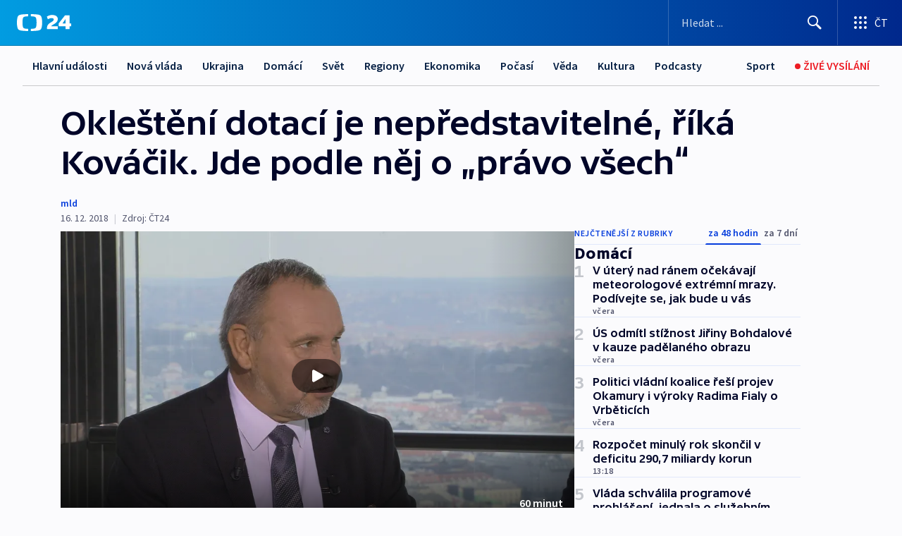

--- FILE ---
content_type: text/html; charset=utf-8
request_url: https://ct24.ceskatelevize.cz/clanek/domaci/oklesteni-dotaci-je-nepredstavitelne-rika-kovacik-jde-podle-nej-o-pravo-vsech-70116
body_size: 63072
content:
<!DOCTYPE html><html lang="cs" data-sentry-element="Html" data-sentry-component="MyDocument" data-sentry-source-file="_document.tsx"><head data-sentry-element="Head" data-sentry-source-file="_document.tsx"><meta charSet="utf-8"/><meta content="initial-scale=1.0, width=device-width" name="viewport" data-sentry-element="meta" data-sentry-source-file="_app.tsx"/><meta name="publisher" content="ČT24, Česká televize" data-sentry-element="meta" data-sentry-source-file="_app.tsx"/><meta name="language" content="cs" data-sentry-element="meta" data-sentry-source-file="_app.tsx"/><meta name="theme-color" content="#ffffff" data-sentry-element="meta" data-sentry-source-file="_app.tsx"/><link rel="icon" href="/static/favicon.ico" sizes="any"/><link rel="icon" type="image/svg+xml" href="/static/favicon.svg"/><link rel="icon" type="image/png" href="/static/favicon.png"/><link rel="apple-touch-icon" href="/static/apple-touch-icon.png"/><link rel="manifest" href="/static/manifest.json"/><link rel="canonical" href="https://ct24.ceskatelevize.cz/clanek/domaci/oklesteni-dotaci-je-nepredstavitelne-rika-kovacik-jde-podle-nej-o-pravo-vsech-70116"/><link rel="stylesheet" href="https://ctfs.ceskatelevize.cz/static/scripts/cmp/v2.1/orestbida/brands/ct24-light.css"/><title>▶ Okleštění dotací je nepředstavitelné, říká Kováčik. Jde podle něj o „právo všech“ — ČT24 — Česká televize</title><meta name="description" content="Pozastavení vyplácení evropských dotací je podle předsedy poslaneckého klubu KSČM Pavla Kováčika nepředstavitelné. V Otázkách Václava Moravce označil hrozbu pozastavením za brutální zásah „do práva všech“. Podle šéfa klubu Pirátů Jakuba Michálka by situaci pomohlo, kdyby si premiér Andrej Babiš (ANO), který čelí kvůli dotacím kritice, co nejrychleji vybral některou z navržených variant řešení situace. Buď změnil svůj vztah k Agrofertu, nebo firma přestala pobírat dotace."/><meta name="robots" content="index, follow"/><meta property="og:title" content="Okleštění dotací je nepředstavitelné, říká Kováčik. Jde podle něj o „právo všech“"/><meta property="og:description" content="Pozastavení vyplácení evropských dotací je podle předsedy poslaneckého klubu KSČM Pavla Kováčika nepředstavitelné. V Otázkách Václava Moravce označil hrozbu pozastavením za brutální zásah „do práva všech“. Podle šéfa klubu Pirátů Jakuba Michálka by situaci pomohlo, kdyby si premiér Andrej Babiš (ANO), který čelí kvůli dotacím kritice, co nejrychleji vybral některou z navržených variant řešení situace. Buď změnil svůj vztah k Agrofertu, nebo firma přestala pobírat dotace."/><meta property="og:image" content="https://fs2-ct24.ceskatelevize.cz/image/[base64].jpg?width=1280"/><meta property="og:type" content="article"/><script type="application/ld+json">{"@context":"https://schema.org","@type":"Article","headline":"Okleštění dotací je nepředstavitelné, říká Kováčik. Jde podle něj o „právo všech“","description":"Pozastavení vyplácení evropských dotací je podle předsedy poslaneckého klubu KSČM Pavla Kováčika nepředstavitelné. V Otázkách Václava Moravce označil hrozbu pozastavením za brutální zásah „do práva všech“. Podle šéfa klubu Pirátů Jakuba Michálka by situaci pomohlo, kdyby si premiér Andrej Babiš (ANO), který čelí kvůli dotacím kritice, co nejrychleji vybral některou z navržených variant řešení situace. Buď změnil svůj vztah k Agrofertu, nebo firma přestala pobírat dotace.","datePublished":"2018-12-16T14:19:37+01:00","dateModified":"2018-12-16T14:19:37+01:00","author":[],"publisher":{"@type":"Organization","name":"ČT24 - Česká televize","logo":{"@type":"ImageObject","url":"https://ctfs.ceskatelevize.cz/static/channels/ct24.svg"}},"image":["https://fs2-ct24.ceskatelevize.cz/image/[base64].jpg?width=1024",{"@type":"ImageObject","url":"https://fs2-ct24.ceskatelevize.cz/image/[base64].jpg?width=1024","caption":"obrázek","creditText":"Zdroj: ČT24"}],"mainEntityOfPage":{"@type":"WebPage","@id":"https://ct24.ceskatelevize.cz/clanek/domaci/oklesteni-dotaci-je-nepredstavitelne-rika-kovacik-jde-podle-nej-o-pravo-vsech-70116"},"keywords":"Domácí, Andrej Babiš, Günther Oettinger, Pavel Bělobrádek, Pavel Kováčik, Jakub Michálek, Dotace, Evropská unie, Evropská komise, Agrofert, Podcasty, Podcast, OVM"}</script><meta name="next-head-count" content="20"/><script id="google-tag-manager" nonce="OTYwZWU4M2YtNDc0ZS00MjFlLTk4Y2ItZDYzMmQ5ZjdmZmJm" data-sentry-element="Script" data-sentry-source-file="_document.tsx" data-nscript="beforeInteractive">
                        var dataLayer = dataLayer || [];dataLayer.push({
                            "page": { "section": "24" },
                            "app": {"version": "1.73.7", "platform": "Web"}
                        });

                        (function(w,d,s,l,i){w[l]=w[l]||[];w[l].push({'gtm.start':
                        new Date().getTime(),event:'gtm.js'});var f=d.getElementsByTagName(s)[0],
                        j=d.createElement(s),dl=l!='dataLayer'?'&l='+l:'';j.async=true;j.src=
                        'https://www.googletagmanager.com/gtm.js?id='+i+dl;var n=d.querySelector('[nonce]');
                        n&&j.setAttribute('nonce',n.nonce||n.getAttribute('nonce'));f.parentNode.insertBefore(j,f);
                        })(window,document,'script','dataLayer','GTM-WR543Z2');
                  </script><link nonce="OTYwZWU4M2YtNDc0ZS00MjFlLTk4Y2ItZDYzMmQ5ZjdmZmJm" rel="preload" href="/_next/static/css/e391aa89c384af78.css" as="style"/><link nonce="OTYwZWU4M2YtNDc0ZS00MjFlLTk4Y2ItZDYzMmQ5ZjdmZmJm" rel="stylesheet" href="/_next/static/css/e391aa89c384af78.css" data-n-g=""/><link nonce="OTYwZWU4M2YtNDc0ZS00MjFlLTk4Y2ItZDYzMmQ5ZjdmZmJm" rel="preload" href="/_next/static/css/09a1478ae1d3768e.css" as="style"/><link nonce="OTYwZWU4M2YtNDc0ZS00MjFlLTk4Y2ItZDYzMmQ5ZjdmZmJm" rel="stylesheet" href="/_next/static/css/09a1478ae1d3768e.css" data-n-p=""/><link nonce="OTYwZWU4M2YtNDc0ZS00MjFlLTk4Y2ItZDYzMmQ5ZjdmZmJm" rel="preload" href="/_next/static/css/b5b3546fd1e0f7d1.css" as="style"/><link nonce="OTYwZWU4M2YtNDc0ZS00MjFlLTk4Y2ItZDYzMmQ5ZjdmZmJm" rel="stylesheet" href="/_next/static/css/b5b3546fd1e0f7d1.css" data-n-p=""/><noscript data-n-css="OTYwZWU4M2YtNDc0ZS00MjFlLTk4Y2ItZDYzMmQ5ZjdmZmJm"></noscript><script defer="" nonce="OTYwZWU4M2YtNDc0ZS00MjFlLTk4Y2ItZDYzMmQ5ZjdmZmJm" nomodule="" src="/_next/static/chunks/polyfills-42372ed130431b0a.js"></script><script src="/_next/static/chunks/webpack-9d436da92b284dc9.js" nonce="OTYwZWU4M2YtNDc0ZS00MjFlLTk4Y2ItZDYzMmQ5ZjdmZmJm" defer=""></script><script src="/_next/static/chunks/framework-df2fc3d29a08040c.js" nonce="OTYwZWU4M2YtNDc0ZS00MjFlLTk4Y2ItZDYzMmQ5ZjdmZmJm" defer=""></script><script src="/_next/static/chunks/main-39313285097fd8c9.js" nonce="OTYwZWU4M2YtNDc0ZS00MjFlLTk4Y2ItZDYzMmQ5ZjdmZmJm" defer=""></script><script src="/_next/static/chunks/pages/_app-972ba6972606a17f.js" nonce="OTYwZWU4M2YtNDc0ZS00MjFlLTk4Y2ItZDYzMmQ5ZjdmZmJm" defer=""></script><script src="/_next/static/chunks/2852872c-095e82de10fae69e.js" nonce="OTYwZWU4M2YtNDc0ZS00MjFlLTk4Y2ItZDYzMmQ5ZjdmZmJm" defer=""></script><script src="/_next/static/chunks/75fc9c18-c433d48982ca9a30.js" nonce="OTYwZWU4M2YtNDc0ZS00MjFlLTk4Y2ItZDYzMmQ5ZjdmZmJm" defer=""></script><script src="/_next/static/chunks/86-353db38eb9faeaaf.js" nonce="OTYwZWU4M2YtNDc0ZS00MjFlLTk4Y2ItZDYzMmQ5ZjdmZmJm" defer=""></script><script src="/_next/static/chunks/2875-d32f624b3d628629.js" nonce="OTYwZWU4M2YtNDc0ZS00MjFlLTk4Y2ItZDYzMmQ5ZjdmZmJm" defer=""></script><script src="/_next/static/chunks/8460-92487105c425564e.js" nonce="OTYwZWU4M2YtNDc0ZS00MjFlLTk4Y2ItZDYzMmQ5ZjdmZmJm" defer=""></script><script src="/_next/static/chunks/1717-e987c59798af39f8.js" nonce="OTYwZWU4M2YtNDc0ZS00MjFlLTk4Y2ItZDYzMmQ5ZjdmZmJm" defer=""></script><script src="/_next/static/chunks/608-ce62424a55ef4c59.js" nonce="OTYwZWU4M2YtNDc0ZS00MjFlLTk4Y2ItZDYzMmQ5ZjdmZmJm" defer=""></script><script src="/_next/static/chunks/7444-e60ad12959b52b0e.js" nonce="OTYwZWU4M2YtNDc0ZS00MjFlLTk4Y2ItZDYzMmQ5ZjdmZmJm" defer=""></script><script src="/_next/static/chunks/3028-b840d9dc054b79c3.js" nonce="OTYwZWU4M2YtNDc0ZS00MjFlLTk4Y2ItZDYzMmQ5ZjdmZmJm" defer=""></script><script src="/_next/static/chunks/4035-8e9f8e7f61c25e84.js" nonce="OTYwZWU4M2YtNDc0ZS00MjFlLTk4Y2ItZDYzMmQ5ZjdmZmJm" defer=""></script><script src="/_next/static/chunks/2990-253ac610134148a9.js" nonce="OTYwZWU4M2YtNDc0ZS00MjFlLTk4Y2ItZDYzMmQ5ZjdmZmJm" defer=""></script><script src="/_next/static/chunks/pages/article/%5B...slug%5D-2e5629221816109b.js" nonce="OTYwZWU4M2YtNDc0ZS00MjFlLTk4Y2ItZDYzMmQ5ZjdmZmJm" defer=""></script><script src="/_next/static/jHYbNlx9phlOQ1E8sgUwH/_buildManifest.js" nonce="OTYwZWU4M2YtNDc0ZS00MjFlLTk4Y2ItZDYzMmQ5ZjdmZmJm" defer=""></script><script src="/_next/static/jHYbNlx9phlOQ1E8sgUwH/_ssgManifest.js" nonce="OTYwZWU4M2YtNDc0ZS00MjFlLTk4Y2ItZDYzMmQ5ZjdmZmJm" defer=""></script><style nonce="OTYwZWU4M2YtNDc0ZS00MjFlLTk4Y2ItZDYzMmQ5ZjdmZmJm">.ctg-footer__social {
  color: #6f6f6f;
  display: flex;
  font-size: 1rem;
  align-items: center;
  font-family: SourceSansPro, sans-serif;
  line-height: 1.375rem;
  letter-spacing: 0;
  justify-content: center;
}
.ctg-footer__social-title {
  margin: 0;
  display: none;
  white-space: nowrap;
}
@media (min-width: 768px) {
  .ctg-footer__social-title {
    display: initial;
  }
}
  .ctg-footer__social-title.darkMode {
    color: rgba(255, 255, 255, 0.8);
  }
  .ctg-footer__social-list {
    margin: 0 0 16px 0;
    display: flex;
    padding: 0;
    list-style: none;
  }
@media (min-width: 768px) {
  .ctg-footer__social-list {
    margin: 0 0 0 15px;
  }
}
  .ctg-footer__social-list-item {
    width: 52px;
    margin: 0 4px;
    text-align: center;
  }
@media (min-width: 414px) {
  .ctg-footer__social-list-item {
    width: 64px;
  }
}
  .ctg-footer__social-list-item:first-child {
    margin-left: 0;
  }
  .ctg-footer__social-list-item:last-child {
    margin-right: 0;
  }
  .ctg-footer__social-list-item:hover {
    cursor: pointer;
    text-decoration: underline;
  }
  .ctg-footer__social-list-item:hover img.ctg-footer__icon-no-hover {
    display: none;
  }
  .ctg-footer__social-list-item:hover img.ctg-footer__icon-hover {
    display: block;
  }
  .ctg-footer__social-list-item img {
    width: 36px;
    height: 36px;
    margin: auto;
  }
@media (min-width: 768px) {
  .ctg-footer__social-list-item {
    width: initial;
  }
}
@media (min-width: 768px) {
  .ctg-footer__social-list-item img {
    width: 32px;
    height: 32px;
  }
}
  .ctg-footer__icon-hover {
    display: none;
  }
  .ctg-footer__icon-no-hover {
    display: block;
  }
  .ctg-footer__social-list-item-title {
    color: #6f6f6f;
    font-size: 0.75rem;
    font-family: SourceSansPro, sans-serif;
    font-weight: 400;
    line-height: 18px;
    white-space: nowrap;
    letter-spacing: 0.0375rem;
    text-transform: initial;
  }
@media (min-width: 768px) {
  .ctg-footer__social-list-item-title {
    display: none;
  }
}
  .ctg-footer__social-item-link {
    display: block;
    text-decoration: none;
  }
  .ctg-footer__channels-list {
    width: 100%;
    margin: 0;
    display: none;
    padding: 0;
    list-style: none;
  }
@media (min-width: 768px) {
  .ctg-footer__channels-list {
    display: flex;
  }
}
@media (min-width: 1024px) {
  .ctg-footer__channels-list {
    flex-wrap: wrap;
  }
}
  .ctg-footer__channels-list-item {
    flex: 1 1 auto;
    display: flex;
    margin-bottom: 40px;
    justify-content: center;
  }
@media (min-width: 1024px) {
  .ctg-footer__channels-list-item {
    flex: 0 1 30%;
    justify-content: start;
  }
}
  .ctg-footer__channels-list-item img {
    height: 20px;
  }
@media (min-width: 1024px) {
  .ctg-footer__channels-list-item img {
    height: 24px;
  }
}
  .ctg-footer__sr-only {
    top: auto;
    left: -10000px;
    width: 1px;
    height: 1px;
    overflow: hidden;
    position: absolute;
  }
  .ctg-footer__sub-footer {
    color: #6f6f6f;
    display: flex;
    font-size: 0.875rem;
    font-family: SourceSansPro, sans-serif;
    font-weight: 400;
    line-height: 1.25rem;
    letter-spacing: 0;
    text-transform: initial;
    justify-content: space-between;
  }
  .ctg-footer__sub-footer a {
    color: #041e42;
    transition: color 300ms ease-in;
    text-decoration: none;
  }
  .ctg-footer__sub-footer p {
    margin: 0;
  }
@media (max-width: 413px) {
  .ctg-footer__sub-footer div:first-child span:first-of-type {
    display: block;
  }
}
  .ctg-footer__sub-footer.darkMode span, .ctg-footer__sub-footer.darkMode a {
    color: rgba(255, 255, 255, 0.8);
  }
  .ctg-footer__sub-footer.darkMode p:first-child {
    color: rgba(255, 255, 255, 0.6);
  }
  .ctg-footer__sub-footer a:hover {
    text-decoration: underline;
  }
  .ctg-footer__separator {
    margin: 0px 7px;
  }
@media (max-width: 413px) {
  .ctg-footer__hidden {
    display: none;
  }
}
  .ctg-footer__right-column {
    display: none;
  }
@media (min-width: 768px) {
  .ctg-footer__right-column {
    display: flex;
  }
}
  .ctg-footer__contacts {
    color: #6f6f6f;
    font-size: 1rem;
    text-align: left;
    font-family: SourceSansPro, sans-serif;
    line-height: 20px;
    letter-spacing: 0;
  }
  .ctg-footer__contacts a {
    color: #041e42;
    transition: color 300ms ease-in;
    text-decoration: none;
  }
@media (min-width: 768px) and (max-width: 1023px) {
  .ctg-footer__contacts {
    text-align: center;
  }
}
  .ctg-footer__contacts a:hover {
    text-decoration: underline;
  }
  .ctg-footer__contacts-list {
    margin: 0;
    display: flex;
    flex-direction: column;
    justify-content: center;
  }
@media (min-width: 768px) {
  .ctg-footer__contacts-list {
    flex-direction: row;
  }
}
@media (min-width: 1024px) {
  .ctg-footer__contacts-list {
    justify-content: start;
  }
}
  .ctg-footer__contacts-list.darkMode span {
    color: #FFFFFF;
  }
  .ctg-footer__contacts-link {
    color: #041e42;
    margin: 0 0 0 0;
    display: flex;
    align-self: flex-start;
    line-height: 22px;
    align-content: center;
  }
  .ctg-footer__contacts-link img {
    margin-right: 10px;
  }
  .ctg-footer__contacts-link:first-child {
    margin: 0 0 18px 0;
  }
@media (min-width: 768px) {
  .ctg-footer__contacts-link:first-child {
    margin-right: 26px;
  }
}
  .ctg-footer__strong {
    font-family: SourceSansPro, sans-serif;
    font-weight: 600;
  }
  .ctg-footer__opening-hours {
    color: #000;
    margin: 0 0 16px 0;
  }
  .ctg-footer__opening-hours span:last-child {
    color: #6f6f6f;
    display: inline-block;
    margin-top: 8px;
  }
  .ctg-footer__opening-hours.darkMode span:first-child {
    color: #FFFFFF;
  }
  .ctg-footer__opening-hours.darkMode span:last-child {
    color: rgba(255, 255, 255, 0.8);
  }
  .footer-0-2-1 {  }
  .footer-0-2-1.darkMode {  }
  .footer-0-2-1 hr {
    opacity: 1;
  }
  .wrapper-0-2-2 {
    margin: 0 auto;
    display: grid;
    padding: 32px 16px 24px 16px;
  }
@media (min-width: 768px) {
  .wrapper-0-2-2 {
    padding: 48px 24px 32px 24px;
    grid-row-gap: 0px;
    grid-column-gap: 0px;
    grid-template-rows: repeat(6, auto);
    grid-template-columns: repeat(2, auto);
  }
}
@media (min-width: 1024px) {
  .wrapper-0-2-2 {
    grid-template-rows: repeat(6, auto);
  }
}
  .wrapper-0-2-2 a:focus {
    outline: none;
    box-shadow: 0px 0px 0px 2px #60a0ff;
    border-radius: 4px;
  }
  .logo-0-2-3 {
    display: block;
    justify-self: start;
    margin-bottom: 24px;
  }
  .logo-0-2-3 img {
    height: 24px;
  }
@media (min-width: 768px) {
  .logo-0-2-3 {
    grid-area: 1 / 1 / 2 / 2;
    margin-bottom: 40px;
  }
}
@media (min-width: 1024px) {
  .logo-0-2-3 {
    margin-bottom: 56px;
  }
}
@media (min-width: 768px) {
  .logo-0-2-3 img {
    height: 32px;
  }
}
  .social-0-2-4 {  }
@media (min-width: 768px) {
  .social-0-2-4 {
    grid-area: 1 / 2 / 1 / 3;
    align-self: flex-start;
    justify-content: flex-end;
  }
}
  .contacts-0-2-5 {
    margin-bottom: 22px;
  }
@media (min-width: 768px) {
  .contacts-0-2-5 {
    grid-area: 4 / 1 / 4 / 3;
  }
}
@media (min-width: 1024px) {
  .contacts-0-2-5 {
    grid-area: 3 / 2 / 3 / 3;
  }
}
  .channels-0-2-6 {  }
@media (min-width: 768px) {
  .channels-0-2-6 {
    grid-area: 3 / 1 / 3 / 3;
  }
}
@media (min-width: 1024px) {
  .channels-0-2-6 {
    grid-area: 2 / 2 / 2 / 3;
    align-self: start;
    margin-bottom: 11px;
  }
}
  .divider-0-2-7 {
    width: 100%;
    border: none;
    height: 1px;
    margin: 0 0 16px 0;
    background-color: #e0e0e0;
  }
@media (min-width: 768px) {
  .divider-0-2-7 {
    margin: 0 0 24px 0;
    grid-area: 5 / 1 / 5 / 3;
  }
}
@media (min-width: 1024px) {
  .divider-0-2-7 {
    grid-area: 5 / 1 / 5 / 3;
  }
}
  .dividerMedium-0-2-8 {
    margin: 0 0 16px 0;
  }
  .dividerLow-0-2-9 {
    margin: 0 0 20px 0;
  }
@media (min-width: 768px) {
  .dividerLow-0-2-9 {
    margin: 0 0 12px 0;
  }
}
  .dividerMobile-0-2-10 {  }
@media (min-width: 768px) {
  .dividerMobile-0-2-10 {
    display: none;
  }
}
  .linkList-0-2-11 {
    margin: 0 0 20px 0;
    display: flex;
    padding: 0;
    row-gap: 18px;
    flex-wrap: wrap;
    font-size: 1rem;
    list-style: none;
    font-family: SourceSansPro, sans-serif;
    line-height: 1.375rem;
    letter-spacing: 0;
  }
  .linkList-0-2-11 a {
    color: #041e42;
    transition: color 300ms ease-in;
    text-decoration: none;
  }
@media (min-width: 768px) {
  .linkList-0-2-11 {
    margin: 0 0 40px 0;
    display: grid;
    grid-column: 1 / 3;
    grid-template-columns: repeat(3, 1fr);
  }
  .linkList-0-2-11 #tvProgram {
    grid-area: 1 / 1;
  }
  .linkList-0-2-11 #ziveVysilani {
    grid-area: 2 / 1;
  }
  .linkList-0-2-11 #tvPoplatky {
    grid-area: 3 / 1;
  }
  .linkList-0-2-11 #teletext {
    grid-area: 4 / 1;
  }
  .linkList-0-2-11 #podcasty {
    grid-area: 5 / 1;
  }
  .linkList-0-2-11 #pocasi {
    grid-area: 1 / 2;
  }
  .linkList-0-2-11 #eshop {
    grid-area: 2 / 2;
  }
  .linkList-0-2-11 #mobilniAplikace {
    grid-area: 3 / 2;
  }
  .linkList-0-2-11 #vseoCt {
    grid-area: 4 / 2;
  }
  .linkList-0-2-11 #studioBrno {
    grid-area: 2 / 3;
  }
  .linkList-0-2-11 #proMedia {
    grid-area: 5 / 2;
  }
  .linkList-0-2-11 #studioOstrava {
    grid-area: 1 / 3;
  }
  .linkList-0-2-11 #radaCt {
    grid-area: 6 / 1;
  }
  .linkList-0-2-11 #kariera {
    grid-area: 3 / 3;
  }
  .linkList-0-2-11 #casteDotazy {
    grid-area: 4 / 3;
  }
  .linkList-0-2-11 #kontakty {
    grid-area: 5 / 3;
  }
}
@media (min-width: 1024px) {
  .linkList-0-2-11 {
    margin: 0 0 32px 0;
    display: flex;
    row-gap: 10px;
    grid-area: 2 / 1 / 5 / 2;
  }
}
  .linkList-0-2-11.darkMode {  }
  .linkList-0-2-11.darkMode a {
    color: #FFFFFF;
  }
  .linkList-0-2-11 a:hover {
    text-decoration: underline;
  }
  .linkListItem-0-2-12 {
    flex: 0 1 45%;
    line-height: 22px;
  }
@media (min-width: 768px) {
  .linkListItem-0-2-12 {
    flex: 0 1 33%;
  }
}
@media (min-width: 1024px) {
  .linkListItem-0-2-12 {
    flex: 0 1 50%;
  }
}
  .subFooter-0-2-13 {  }
@media (min-width: 768px) {
  .subFooter-0-2-13 {
    grid-area: 6 / 1 / 6 / 3;
  }
}
  .srOnly-0-2-14 {
    top: auto;
    left: -10000px;
    width: 1px;
    height: 1px;
    overflow: hidden;
    position: absolute;
  }
  .footer-d17-0-2-15 {
    background: #f4f4f4;
  }
  .footer-d17-0-2-15.darkMode {
    background: #001830;
  }
  .wrapper-d18-0-2-16 {
    max-width: 1216px;
  }
  .ctg-header__wrapper {
    width: 100%;
    content: a;
    box-sizing: border-box;
    background-color: #fff;
  }
  .ctg-header__document-disable-scroll-local {  }
@media screen and (max-width: 767px) {
  .ctg-header__document-disable-scroll-local {
    overflow: hidden !important;
    touch-action: none;
    overscroll-behavior: none;
    -webkit-overflow-scrolling: none;
  }
}
  .ctg-header__body-disable-scroll-local {  }
@media screen and (max-width: 767px) {
  .ctg-header__body-disable-scroll-local {
    overflow: hidden !important;
    touch-action: none;
    overscroll-behavior: none;
    -webkit-overflow-scrolling: none;
  }
}
  .ctg-header__document-disable-scroll-global {  }
@media screen and (max-width: 427px) {
  .ctg-header__document-disable-scroll-global {
    overflow: hidden !important;
    touch-action: none;
    overscroll-behavior: none;
    -webkit-overflow-scrolling: none;
  }
}
  .ctg-header__body-disable-scroll-global {  }
@media screen and (max-width: 427px) {
  .ctg-header__body-disable-scroll-global {
    overflow: hidden !important;
    touch-action: none;
    overscroll-behavior: none;
    -webkit-overflow-scrolling: none;
  }
}
  .ctg-header__document-disable-scroll-local-d2 {  }
@media screen and (max-width: 767px) {
  .ctg-header__document-disable-scroll-local-d2 {
    padding-right: 0px !important;
  }
}
  .ctg-header__document-disable-scroll-global-d4 {  }
@media screen and (max-width: 427px) {
  .ctg-header__document-disable-scroll-global-d4 {
    padding-right: 0px !important;
  }
}
  .ctg-header__inset-focus-visible {  }
  .ctg-header__context-menu-item-disabled {  }
  .ctg-header__context-menu-item.ctg-header__context-menu-item-disabled .ctg-header__context-menu-item-link, .ctg-header__context-menu-item.ctg-header__context-menu-item-disabled .ctg-header__context-menu-item-link:hover {
    cursor: auto;
  }
  .ctg-header__context-menu-item-active {  }
  .ctg-header__context-menu-item.ctg-header__context-menu-item-active .ctg-header__context-menu-item-link {
    cursor: default;
    font-family: SourceSansPro, sans-serif;
    font-weight: 600;
  }
  .ctg-header__context-menu-item-link {
    display: flex;
    padding: 9px 26px 9px;
    font-size: 1rem;
    align-items: center;
    font-family: SourceSansPro, sans-serif;
    line-height: 1.375rem;
    letter-spacing: 0;
    vertical-align: sub;
  }
  .ctg-header__context-menu-item:not(.ctg-header__context-menu-item-disabled) .ctg-header__context-menu-item-link:hover {  }
  .ctg-header__context-menu-item-link:hover {
    text-decoration: none;
  }
  .ctg-header__profile-name {  }
  .ctg-header__profile-name + ul li:first-child .ctg-header__context-menu-item-link {
    padding: 0 24px 9px;
  }
  .ctg-header__profile-name + ul li:first-child .ctg-header__context-menu-item-link:hover {
    text-decoration: underline;
    background-color: #fff;
  }
  .ctg-header__context-menu-item-link-is-not {  }
  .ctg-header__context-menu-item-link.ctg-header__context-menu-item-link-is-not {
    outline: none;
  }
  .ctg-header__context-menu-item-link.ctg-header__context-menu-item-link-is-not.focus-visible {
    box-shadow: 0px 0px 0px 2px #60a0ff;
  }
  .ctg-header__context-menu-item {
    color: #393939;
    width: 100%;
    padding: 0;
    max-width: 100%;
    list-style: none;
  }
  .ctg-header__context-menu-item > span {
    display: flex;
    align-items: center;
  }
  .ctg-header__context-menu-item > span > svg {
    fill: currentColor;
    flex: 0 0 auto;
    width: 20px;
    height: 20px;
    margin: 0 8px 0 -28px;
  }
  .ctg-header__context-menu-icon {
    width: 20px;
    display: flex;
    align-items: center;
    margin-right: 18px;
  }
  .ctg-header__context-menu-item-disabled-d0 {  }
  .ctg-header__context-menu-item.ctg-header__context-menu-item-disabled-d0 .ctg-header__context-menu-item-link, .ctg-header__context-menu-item.ctg-header__context-menu-item-disabled-d0 .ctg-header__context-menu-item-link:hover {
    background-color: transparent;
    color: #8d8d8d;
  }
  .ctg-header__context-menu-item-active-d1 {  }
  .ctg-header__context-menu-item.ctg-header__context-menu-item-active-d1 .ctg-header__context-menu-item-link {
    color: #000000;
  }
  .ctg-header__context-menu-item-link-d2 {
    color: #041e42;
  }
  .ctg-header__context-menu-item:not(.ctg-header__context-menu-item-disabled) .ctg-header__context-menu-item-link-d2:hover {
    color: #000000;
    background-color: #f4f4f4;
  }
  .ctg-header__context-menu-item-disabled-d3 {  }
  .ctg-header__context-menu-item.ctg-header__context-menu-item-disabled-d3 .ctg-header__context-menu-item-link, .ctg-header__context-menu-item.ctg-header__context-menu-item-disabled-d3 .ctg-header__context-menu-item-link:hover {
    background-color: transparent;
    color: #8d8d8d;
  }
  .ctg-header__context-menu-item-active-d4 {  }
  .ctg-header__context-menu-item.ctg-header__context-menu-item-active-d4 .ctg-header__context-menu-item-link {
    color: #000000;
  }
  .ctg-header__context-menu-item-link-d5 {
    color: #041e42;
  }
  .ctg-header__context-menu-item:not(.ctg-header__context-menu-item-disabled) .ctg-header__context-menu-item-link-d5:hover {
    color: #000000;
    background-color: #f4f4f4;
  }
  .ctg-header__context-menu-item-disabled-d6 {  }
  .ctg-header__context-menu-item.ctg-header__context-menu-item-disabled-d6 .ctg-header__context-menu-item-link, .ctg-header__context-menu-item.ctg-header__context-menu-item-disabled-d6 .ctg-header__context-menu-item-link:hover {
    background-color: transparent;
    color: #8d8d8d;
  }
  .ctg-header__context-menu-item-active-d7 {  }
  .ctg-header__context-menu-item.ctg-header__context-menu-item-active-d7 .ctg-header__context-menu-item-link {
    color: #000000;
  }
  .ctg-header__context-menu-item-link-d8 {
    color: #041e42;
  }
  .ctg-header__context-menu-item:not(.ctg-header__context-menu-item-disabled) .ctg-header__context-menu-item-link-d8:hover {
    color: #000000;
    background-color: #f4f4f4;
  }
  .ctg-header__context-menu-item-disabled-d9 {  }
  .ctg-header__context-menu-item.ctg-header__context-menu-item-disabled-d9 .ctg-header__context-menu-item-link, .ctg-header__context-menu-item.ctg-header__context-menu-item-disabled-d9 .ctg-header__context-menu-item-link:hover {
    background-color: transparent;
    color: #8d8d8d;
  }
  .ctg-header__context-menu-item-active-d10 {  }
  .ctg-header__context-menu-item.ctg-header__context-menu-item-active-d10 .ctg-header__context-menu-item-link {
    color: #000000;
  }
  .ctg-header__context-menu-item-link-d11 {
    color: #041e42;
  }
  .ctg-header__context-menu-item:not(.ctg-header__context-menu-item-disabled) .ctg-header__context-menu-item-link-d11:hover {
    color: #000000;
    background-color: #f4f4f4;
  }
  .ctg-header__context-menu-item-disabled-d12 {  }
  .ctg-header__context-menu-item.ctg-header__context-menu-item-disabled-d12 .ctg-header__context-menu-item-link, .ctg-header__context-menu-item.ctg-header__context-menu-item-disabled-d12 .ctg-header__context-menu-item-link:hover {
    background-color: transparent;
    color: #8d8d8d;
  }
  .ctg-header__context-menu-item-active-d13 {  }
  .ctg-header__context-menu-item.ctg-header__context-menu-item-active-d13 .ctg-header__context-menu-item-link {
    color: #000000;
  }
  .ctg-header__context-menu-item-link-d14 {
    color: #041e42;
  }
  .ctg-header__context-menu-item:not(.ctg-header__context-menu-item-disabled) .ctg-header__context-menu-item-link-d14:hover {
    color: #000000;
    background-color: #f4f4f4;
  }
  .ctg-header__context-menu-item-disabled-d15 {  }
  .ctg-header__context-menu-item.ctg-header__context-menu-item-disabled-d15 .ctg-header__context-menu-item-link, .ctg-header__context-menu-item.ctg-header__context-menu-item-disabled-d15 .ctg-header__context-menu-item-link:hover {
    background-color: transparent;
    color: #8d8d8d;
  }
  .ctg-header__context-menu-item-active-d16 {  }
  .ctg-header__context-menu-item.ctg-header__context-menu-item-active-d16 .ctg-header__context-menu-item-link {
    color: #000000;
  }
  .ctg-header__context-menu-item-link-d17 {
    color: #041e42;
  }
  .ctg-header__context-menu-item:not(.ctg-header__context-menu-item-disabled) .ctg-header__context-menu-item-link-d17:hover {
    color: #000000;
    background-color: #f4f4f4;
  }
  .ctg-header__context-menu-item-disabled-d18 {  }
  .ctg-header__context-menu-item.ctg-header__context-menu-item-disabled-d18 .ctg-header__context-menu-item-link, .ctg-header__context-menu-item.ctg-header__context-menu-item-disabled-d18 .ctg-header__context-menu-item-link:hover {
    background-color: transparent;
    color: #8d8d8d;
  }
  .ctg-header__context-menu-item-active-d19 {  }
  .ctg-header__context-menu-item.ctg-header__context-menu-item-active-d19 .ctg-header__context-menu-item-link {
    color: #000000;
  }
  .ctg-header__context-menu-item-link-d20 {
    color: #041e42;
  }
  .ctg-header__context-menu-item:not(.ctg-header__context-menu-item-disabled) .ctg-header__context-menu-item-link-d20:hover {
    color: #000000;
    background-color: #f4f4f4;
  }
  .ctg-header__context-menu-item-disabled-d21 {  }
  .ctg-header__context-menu-item.ctg-header__context-menu-item-disabled-d21 .ctg-header__context-menu-item-link, .ctg-header__context-menu-item.ctg-header__context-menu-item-disabled-d21 .ctg-header__context-menu-item-link:hover {
    background-color: transparent;
    color: #8d8d8d;
  }
  .ctg-header__context-menu-item-active-d22 {  }
  .ctg-header__context-menu-item.ctg-header__context-menu-item-active-d22 .ctg-header__context-menu-item-link {
    color: #000000;
  }
  .ctg-header__context-menu-item-link-d23 {
    color: #041e42;
  }
  .ctg-header__context-menu-item:not(.ctg-header__context-menu-item-disabled) .ctg-header__context-menu-item-link-d23:hover {
    color: #000000;
    background-color: #f4f4f4;
  }
  .ctg-header__context-menu-item-disabled-d24 {  }
  .ctg-header__context-menu-item.ctg-header__context-menu-item-disabled-d24 .ctg-header__context-menu-item-link, .ctg-header__context-menu-item.ctg-header__context-menu-item-disabled-d24 .ctg-header__context-menu-item-link:hover {
    background-color: transparent;
    color: #8d8d8d;
  }
  .ctg-header__context-menu-item-active-d25 {  }
  .ctg-header__context-menu-item.ctg-header__context-menu-item-active-d25 .ctg-header__context-menu-item-link {
    color: #000000;
  }
  .ctg-header__context-menu-item-link-d26 {
    color: #041e42;
  }
  .ctg-header__context-menu-item:not(.ctg-header__context-menu-item-disabled) .ctg-header__context-menu-item-link-d26:hover {
    color: #000000;
    background-color: #f4f4f4;
  }
  .ctg-header__context-menu-item-disabled-d27 {  }
  .ctg-header__context-menu-item.ctg-header__context-menu-item-disabled-d27 .ctg-header__context-menu-item-link, .ctg-header__context-menu-item.ctg-header__context-menu-item-disabled-d27 .ctg-header__context-menu-item-link:hover {
    background-color: transparent;
    color: #8d8d8d;
  }
  .ctg-header__context-menu-item-active-d28 {  }
  .ctg-header__context-menu-item.ctg-header__context-menu-item-active-d28 .ctg-header__context-menu-item-link {
    color: #000000;
  }
  .ctg-header__context-menu-item-link-d29 {
    color: #041e42;
  }
  .ctg-header__context-menu-item:not(.ctg-header__context-menu-item-disabled) .ctg-header__context-menu-item-link-d29:hover {
    color: #000000;
    background-color: #f4f4f4;
  }
  .ctg-header__context-menu-item-disabled-d30 {  }
  .ctg-header__context-menu-item.ctg-header__context-menu-item-disabled-d30 .ctg-header__context-menu-item-link, .ctg-header__context-menu-item.ctg-header__context-menu-item-disabled-d30 .ctg-header__context-menu-item-link:hover {
    background-color: transparent;
    color: #8d8d8d;
  }
  .ctg-header__context-menu-item-active-d31 {  }
  .ctg-header__context-menu-item.ctg-header__context-menu-item-active-d31 .ctg-header__context-menu-item-link {
    color: #000000;
  }
  .ctg-header__context-menu-item-link-d32 {
    color: #041e42;
  }
  .ctg-header__context-menu-item:not(.ctg-header__context-menu-item-disabled) .ctg-header__context-menu-item-link-d32:hover {
    color: #000000;
    background-color: #f4f4f4;
  }
  .ctg-header__context-menu-item-disabled-d33 {  }
  .ctg-header__context-menu-item.ctg-header__context-menu-item-disabled-d33 .ctg-header__context-menu-item-link, .ctg-header__context-menu-item.ctg-header__context-menu-item-disabled-d33 .ctg-header__context-menu-item-link:hover {
    background-color: transparent;
    color: #8d8d8d;
  }
  .ctg-header__context-menu-item-active-d34 {  }
  .ctg-header__context-menu-item.ctg-header__context-menu-item-active-d34 .ctg-header__context-menu-item-link {
    color: #000000;
  }
  .ctg-header__context-menu-item-link-d35 {
    color: #041e42;
  }
  .ctg-header__context-menu-item:not(.ctg-header__context-menu-item-disabled) .ctg-header__context-menu-item-link-d35:hover {
    color: #000000;
    background-color: #f4f4f4;
  }
  .ctg-header__context-menu-item-disabled-d36 {  }
  .ctg-header__context-menu-item.ctg-header__context-menu-item-disabled-d36 .ctg-header__context-menu-item-link, .ctg-header__context-menu-item.ctg-header__context-menu-item-disabled-d36 .ctg-header__context-menu-item-link:hover {
    background-color: transparent;
    color: #8d8d8d;
  }
  .ctg-header__context-menu-item-active-d37 {  }
  .ctg-header__context-menu-item.ctg-header__context-menu-item-active-d37 .ctg-header__context-menu-item-link {
    color: #000000;
  }
  .ctg-header__context-menu-item-link-d38 {
    color: #041e42;
  }
  .ctg-header__context-menu-item:not(.ctg-header__context-menu-item-disabled) .ctg-header__context-menu-item-link-d38:hover {
    color: #000000;
    background-color: #f4f4f4;
  }
  .ctg-header__local-menu-mobile-nav {
    width: 100%;
    display: none;
    position: relative;
    box-shadow: 0px 1px 3px rgba(0, 0, 0, 0.2), 0px 12px 24px -8px rgba(0, 0, 0, 0.15);
    margin-left: auto;
    background-color: #fff;
  }
  .ctg-header__local-menu-mobile-nav .ctg-header__context-menu {
    width: 100%;
    padding: 16px 0;
    box-shadow: none;
    background-color: transparent;
  }
  .ctg-header__local-menu-mobile-nav .ctg-header__context-menu li.ctg-header__context-menu-item-active > a, .ctg-header__local-menu-mobile-nav .ctg-header__context-menu li.ctg-header__context-menu-item-active > span, .ctg-header__local-menu-mobile-nav .ctg-header__context-menu li > a:hover {
    color: #041e42;
  }
  .ctg-header__local-menu-mobile-nav .ctg-header__context-menu li:not(.ctg-header__context-menu-item-disabled) > a:hover, .ctg-header__local-menu-mobile-nav .ctg-header__context-menu li:not(.ctg-header__context-menu-item-disabled) > span.ctg-header__local-menu-mobile-nav .ctg-header__context-menu li:not(.ctg-header__context-menu-item-disabled):hover {
    background-color: #f4f4f4;
  }
  .ctg-header__local-menu-mobile-nav-visible {
    display: block;
  }
  .ctg-header__local-menu-mobile-nav-wrapper {
    top: 105px;
    left: 0;
    width: 100%;
    height: calc(100% - 105px);
    padding: 0;
    z-index: 101;
    overflow: auto;
    position: fixed;
    visibility: hidden;
    background-color: rgba(0, 0, 0, .3);
  }
  .ctg-header__local-menu-mobile-nav-wrapper-visible {
    visibility: visible;
  }
  .ctg-header__local-menu-mobile-button-wrapper {
    color: inherit;
    display: flex;
    align-items: center;
  }
  .ctg-header__local-menu-mobile-button-wrapper > button {
    color: inherit;
    display: flex;
    padding: 10px 16px;
    align-items: center;
  }
  .ctg-header__local-menu-mobile-button > svg {
    color: inherit;
    width: 24px;
    height: 24px;
    margin-right: 4px;
  }
  .ctg-header__local-menu-mobile-button > span {
    color: inherit;
    font-size: 1rem;
    font-family: SourceSansPro, sans-serif;
    line-height: 1;
  }
  .ctg-header__inset-focus-visible {  }
  .ctg-header__hotlink-nav-list-item {
    position: relative;
  }
@media (max-width: 767px) {
  .ctg-header__hotlink-nav-list-item {
    border-left: 1px solid rgba(0, 0, 0, 0.2);
  }
}
  .ctg-header__hotlink-nav-list-item > a, .ctg-header__hotlink-nav-list-item > button, .ctg-header__hotlink-nav-list-item > span {
    height: 100%;
    margin: 0;
    display: flex;
    position: relative;
    font-size: 16px;
    box-sizing: border-box;
    transition: backgroundColor 150ms, borderColor 150ms,color 150ms;
    align-items: center;
    font-family: SourceSansPro, sans-serif;
    font-weight: 600;
    line-height: 1.314rem;
    padding-top: 5px;
    white-space: nowrap;
    padding-left: 14px;
    padding-right: 14px;
    letter-spacing: normal;
    padding-bottom: 5px;
    justify-content: center;
    text-decoration: none;
  }
  .ctg-header__hotlink-nav-list-item > span {
    cursor: default;
  }
  .ctg-header__hotlink-nav-list-item > a svg, .ctg-header__hotlink-nav-list-item > button svg, .ctg-header__hotlink-nav-list-item > span svg {
    margin-right: 4px;
  }
  .ctg-header__hotlink-nav-list-item-active.ctg-header__hotlink-nav-list-item > a svg, .ctg-header__hotlink-nav-list-item-active.ctg-header__hotlink-nav-list-item > button svg, .ctg-header__hotlink-nav-list-item-active.ctg-header__hotlink-nav-list-item > span svg {  }
  .ctg-header__hotlink-nav-list-item-active.ctg-header__hotlink-nav-list-item > a, .ctg-header__hotlink-nav-list-item-active.ctg-header__hotlink-nav-list-item > button, .ctg-header__hotlink-nav-list-item-active.ctg-header__hotlink-nav-list-item > span {  }
@media (hover: hover) {
  .ctg-header__hotlink-nav-list-item > a, .ctg-header__hotlink-nav-list-item > button, .ctg-header__hotlink-nav-list-item > span {  }
  .ctg-header__hotlink-nav-list-item > a:hover svg, .ctg-header__hotlink-nav-list-item > button:hover svg, .ctg-header__hotlink-nav-list-item > span:hover svg {  }
  .ctg-header__hotlink-nav-list-item > a:hover, .ctg-header__hotlink-nav-list-item > button:hover, .ctg-header__hotlink-nav-list-item > span:hover {
    text-decoration: none;
  }
}
  .ctg-header__hotlink-nav-list-item-active {  }
  .ctg-header__hotlink-nav-list-item-active:before {
    left: 50%;
    width: 0;
    bottom: -6px;
    height: 0;
    content: "";
    position: absolute;
    border-left: 6px solid transparent;
    margin-left: -6px;
    border-right: 6px solid transparent;
  }
  .ctg-header__hotlink-nav-list-item-d0 {  }
  .ctg-header__hotlink-nav-list-item-d0 > a, .ctg-header__hotlink-nav-list-item-d0 > button, .ctg-header__hotlink-nav-list-item-d0 > span {
    background-color: transparent;
    color: #041e42;
  }
  .ctg-header__hotlink-nav-list-item-d0 > a svg, .ctg-header__hotlink-nav-list-item-d0 > button svg, .ctg-header__hotlink-nav-list-item-d0 > span svg {
    color: inherit;
  }
  .ctg-header__hotlink-nav-list-item-active.ctg-header__hotlink-nav-list-item-d0 > a svg, .ctg-header__hotlink-nav-list-item-active.ctg-header__hotlink-nav-list-item-d0 > button svg, .ctg-header__hotlink-nav-list-item-active.ctg-header__hotlink-nav-list-item-d0 > span svg {
    color: inherit;
  }
  .ctg-header__hotlink-nav-list-item-active.ctg-header__hotlink-nav-list-item-d0 > a, .ctg-header__hotlink-nav-list-item-active.ctg-header__hotlink-nav-list-item-d0 > button, .ctg-header__hotlink-nav-list-item-active.ctg-header__hotlink-nav-list-item-d0 > span {
    background-color: #041e42;
    color: #fff;
    border-color: #041e42;
  }
@media (hover: hover) {
  .ctg-header__hotlink-nav-list-item-d0 > a, .ctg-header__hotlink-nav-list-item-d0 > button, .ctg-header__hotlink-nav-list-item-d0 > span {  }
  .ctg-header__hotlink-nav-list-item-d0 > a:hover svg, .ctg-header__hotlink-nav-list-item-d0 > button:hover svg, .ctg-header__hotlink-nav-list-item-d0 > span:hover svg {
    color: inherit;
  }
  .ctg-header__hotlink-nav-list-item-d0 > a:hover, .ctg-header__hotlink-nav-list-item-d0 > button:hover, .ctg-header__hotlink-nav-list-item-d0 > span:hover {
    background-color: #041e42;
    color: #fff;
    border-color: #041e42;
  }
}
  .ctg-header__hotlink-nav-list-item-active-d2 {  }
  .ctg-header__hotlink-nav-list-item-active-d2:before {
    border-top: 6px solid #041e42;
  }
  .ctg-header__hotlink-nav-list-item-d3 {  }
  .ctg-header__hotlink-nav-list-item-d3 > a, .ctg-header__hotlink-nav-list-item-d3 > button, .ctg-header__hotlink-nav-list-item-d3 > span {
    background-color: transparent;
    color: #041e42;
  }
  .ctg-header__hotlink-nav-list-item-d3 > a svg, .ctg-header__hotlink-nav-list-item-d3 > button svg, .ctg-header__hotlink-nav-list-item-d3 > span svg {
    color: inherit;
  }
  .ctg-header__hotlink-nav-list-item-active.ctg-header__hotlink-nav-list-item-d3 > a svg, .ctg-header__hotlink-nav-list-item-active.ctg-header__hotlink-nav-list-item-d3 > button svg, .ctg-header__hotlink-nav-list-item-active.ctg-header__hotlink-nav-list-item-d3 > span svg {
    color: inherit;
  }
  .ctg-header__hotlink-nav-list-item-active.ctg-header__hotlink-nav-list-item-d3 > a, .ctg-header__hotlink-nav-list-item-active.ctg-header__hotlink-nav-list-item-d3 > button, .ctg-header__hotlink-nav-list-item-active.ctg-header__hotlink-nav-list-item-d3 > span {
    background-color: #041e42;
    color: #fff;
    border-color: #041e42;
  }
@media (hover: hover) {
  .ctg-header__hotlink-nav-list-item-d3 > a, .ctg-header__hotlink-nav-list-item-d3 > button, .ctg-header__hotlink-nav-list-item-d3 > span {  }
  .ctg-header__hotlink-nav-list-item-d3 > a:hover svg, .ctg-header__hotlink-nav-list-item-d3 > button:hover svg, .ctg-header__hotlink-nav-list-item-d3 > span:hover svg {
    color: inherit;
  }
  .ctg-header__hotlink-nav-list-item-d3 > a:hover, .ctg-header__hotlink-nav-list-item-d3 > button:hover, .ctg-header__hotlink-nav-list-item-d3 > span:hover {
    background-color: #041e42;
    color: #fff;
    border-color: #041e42;
  }
}
  .ctg-header__hotlink-nav-list-item-active-d5 {  }
  .ctg-header__hotlink-nav-list-item-active-d5:before {
    border-top: 6px solid #041e42;
  }
  .ctg-header__hotlink-nav-list {
    height: 100%;
    margin: 0;
    display: flex;
    padding: 0;
    position: relative;
    list-style-type: none;
  }
  .ctg-header__hotlink-nav-button-container {
    position: relative;
  }
  .ctg-header__local-menu-nav-list-item {
    position: relative;
    max-width: 235px;
  }
  .ctg-header__local-menu-nav-list-item > a, .ctg-header__local-menu-nav-list-item > button, .ctg-header__local-menu-nav-list-item > span {
    color: #041e42;
    height: 57px;
    margin: 0;
    display: block;
    padding: 0 14px;
    overflow: hidden;
    position: relative;
    font-size: 1rem;
    box-sizing: border-box;
    transition: background-color 150ms, border-color 150ms,color 150ms;
    font-family: SourceSansPro, sans-serif;
    font-weight: 600;
    line-height: 57px;
    white-space: nowrap;
    text-overflow: ellipsis;
    letter-spacing: normal;
    text-decoration: none;
  }
  .ctg-header__local-menu-nav-list-item > span {
    cursor: default;
  }
  .ctg-header__local-menu-nav-list-item a {
    text-decoration: none;
  }
  .ctg-header__local-menu-nav-list-item-active.ctg-header__local-menu-nav-list-item > a, .ctg-header__local-menu-nav-list-item > a:hover, .ctg-header__local-menu-nav-list-item-active.ctg-header__local-menu-nav-list-item > button, .ctg-header__local-menu-nav-list-item > button:hover, .ctg-header__local-menu-nav-list-item-active.ctg-header__local-menu-nav-list-item > span, .ctg-header__local-menu-nav-list-item > span:hover {
    color: #fff;
    border-color: #041e42;
    text-decoration: none;
    background-color: #041e42;
  }
  .ctg-header__local-menu-nav-list-item-active:before {
    left: 50%;
    width: 0;
    bottom: -6px;
    height: 0;
    content: "";
    position: absolute;
    border-top: 6px solid #041e42;
    border-left: 6px solid transparent;
    margin-left: -6px;
    border-right: 6px solid transparent;
  }
  .ctg-header__local-menu-nav.ctg-header__local-menu-nav-gradient {
    mask-size: auto;
    mask-image: linear-gradient( to right, black calc(100% - 150px), transparent calc(100% - 100px));
    mask-repeat: no-repeat, no-repeat;
    mask-position: 0 0, 100% 0;
    -webkit-mask-size: auto;
    -webkit-mask-image: linear-gradient( to right, black calc(100% - 150px), transparent calc(100% - 100px));
    -webkit-mask-repeat: no-repeat, no-repeat;
    -webkit-mask-position: 0 0, 100% 0;
  }
  .ctg-header__local-menu-nav-list {
    width: fit-content;
    margin: 0;
    display: flex;
    padding: 0;
    position: relative;
    list-style-type: none;
  }
  .ctg-header__local-menu-nav-button-container {
    position: relative;
  }
  .ctg-header__local-menu-nav-button-container .ctg-header__context-menu {
    left: -30px;
  }
  .ctg-header__local-menu-nav-button:before {
    left: 50%;
    bottom: -6px;
    height: 0;
    content: "";
    display: block;
    opacity: 0;
    z-index: 2;
    position: absolute;
    transform: translateX(-50%);
    border-top: 6px solid #041e42;
    transition: opacity .150ms ease;
    border-left: 6px solid transparent;
    border-right: 6px solid transparent;
    pointer-events: none;
  }
  .ctg-header__local-menu-nav-button:hover {
    cursor: pointer;
  }
  .ctg-header__local-menu-nav-button-active {
    color: #fff !important;
    background-color: #041e42;
  }
  .ctg-header__local-menu-nav-button-active:before {
    opacity: 1;
  }
  .ctg-header__local-menu-nav-button-active.dark {
    color: #041e42 !important;
    background-color: #fff !important;
  }
  .ctg-header__local-menu-nav-button-active.dark:before {
    border-top: 6px solid #fff;
  }
  .ctg-header__local-menu-wrapper {
    position: relative;
  }
@media screen and (min-width: 768px) {
  .ctg-header__local-menu-wrapper {
    margin: 0 auto;
    padding: 0 24px;
    max-width: 1168px;
  }
}
  .ctg-header__local-menu {
    height: 49px;
    display: grid;
    z-index: 1;
    position: relative;
    box-sizing: border-box;
    align-items: center;
    border-bottom: 1px solid rgba(0, 0, 0, 0.2);
    justify-content: stretch;
    grid-template-columns: 1fr min-content min-content;
  }
@media screen and (min-width: 768px) {
  .ctg-header__local-menu {
    height: 57px;
    max-width: 100%;
    grid-template-rows: 57px;
    grid-template-columns: minmax(0, 100%) min-content min-content;
  }
  .ctg-header__local-menu.secondaryMenu {
    height: auto;
  }
}
  .ctg-header__local-menu.hideBottomLine {
    height: 48px;
    border-bottom: 0;
  }
@media screen and (min-width: 768px) {
  .ctg-header__local-menu.hideBottomLine {
    height: 56px;
    grid-template-rows: 56px;
  }
}
  .ctg-header__local-menu-secondary-wrapper {
    width: 100%;
  }
  .ctg-header__local-nav-wrapper {
    display: none;
  }
@media screen and (min-width: 768px) {
  .ctg-header__local-nav-wrapper {
    display: block;
    position: relative;
  }
}
  .ctg-header__hotlink-nav-wrapper {
    height: 100%;
    position: relative;
  }
@media screen and (min-width: 768px) {
  .ctg-header__hotlink-nav-wrapper {
    display: block;
    position: relative;
  }
}
  .ctg-header__local-menu-mobile-button-wrapper {
    height: 100%;
  }
@media screen and (min-width: 768px) {
  .ctg-header__local-menu-mobile-button-wrapper {
    display: none;
  }
}
  .ctg-header__local-menu-mobile-button-wrapper .ctg-header__local-menu-mobile-button {
    width: 100%;
    height: 100%;
  }
  .ctg-header__local-menu-mobile-button-wrapper .ctg-header__local-menu-mobile-button.ctg-header__local-menu-mobile-button-active {
    background-color: rgba(0, 0, 0, 0.04);
  }
@media (hover: hover) {
  .ctg-header__local-menu-mobile-button-wrapper .ctg-header__local-menu-mobile-button:hover {
    color: #fff;
    background-color: #041e42;
  }
  .inverted .ctg-header__local-menu-mobile-button-wrapper .ctg-header__local-menu-mobile-button:hover {
    color: #fff;
    background-color: transparent;
  }
}
  .ctg-header__header-dark .ctg-header__local-menu-nav-list-item > a, .ctg-header__header-dark .ctg-header__local-menu-nav-list-item > button, .ctg-header__header-dark .ctg-header__local-menu-nav-list-item > span {
    color: #fff;
  }
  .ctg-header__header-dark .ctg-header__local-menu-nav-list-item.ctg-header__local-menu-nav-list-item-active > a, .ctg-header__header-dark .ctg-header__local-menu-nav-list-item.ctg-header__local-menu-nav-list-item-active > button, .ctg-header__header-dark .ctg-header__local-menu-nav-list-item.ctg-header__local-menu-nav-list-item-active > span {
    color: #041e42;
    border-color: #fff;
    background-color: #fff;
  }
  .ctg-header__header-dark .ctg-header__local-menu-nav-list-item.ctg-header__local-menu-nav-list-item-active:before {
    border-top-color: #fff;
  }
  .ctg-header__header-dark .ctg-header__local-menu-nav-list-item > a:hover, .ctg-header__header-dark .ctg-header__local-menu-nav-list-item > button:hover, .ctg-header__header-dark .ctg-header__local-menu-nav-list-item > span:hover {
    color: #041e42;
    border-color: #fff;
    background-color: #fff;
  }
  .ctg-header__header-dark .ctg-header__hotlink-nav-list-item > a, .ctg-header__header-dark .ctg-header__hotlink-nav-list-item > button, .ctg-header__header-dark .ctg-header__hotlink-nav-list-item > span {
    color: #fff;
  }
@media screen and (max-width: 767px) {
  .ctg-header__header-dark .ctg-header__hotlink-nav-list-item {
    border-color: rgba(255, 255, 255, 0.2);;
  }
}
  .ctg-header__header-dark .ctg-header__hotlink-nav-list-item.ctg-header__hotlink-nav-list-item-active > a, .ctg-header__header-dark .ctg-header__hotlink-nav-list-item.ctg-header__hotlink-nav-list-item-active > button, .ctg-header__header-dark .ctg-header__hotlink-nav-list-item.ctg-header__hotlink-nav-list-item-active > span {
    color: #041e42;
    border-color: #fff;
    background-color: #fff;
  }
  .ctg-header__header-dark .ctg-header__hotlink-nav-list-item.ctg-header__hotlink-nav-list-item-active > a:before, .ctg-header__header-dark .ctg-header__hotlink-nav-list-item.ctg-header__hotlink-nav-list-item-active > button:before, .ctg-header__header-dark .ctg-header__hotlink-nav-list-item.ctg-header__hotlink-nav-list-item-active > span:before {
    border-top: 6px solid white;
  }
  .ctg-header__hotlink-nav-list-item-active.ctg-header__header-dark .ctg-header__hotlink-nav-list-item > a, .ctg-header__header-dark .ctg-header__hotlink-nav-list-item > a:hover, .ctg-header__hotlink-nav-list-item-active.ctg-header__header-dark .ctg-header__hotlink-nav-list-item > button, .ctg-header__header-dark .ctg-header__hotlink-nav-list-item > button:hover, .ctg-header__hotlink-nav-list-item-active.ctg-header__header-dark .ctg-header__hotlink-nav-list-item > span, .ctg-header__header-dark .ctg-header__hotlink-nav-list-item > span:hover {
    color: #041e42;
    border-color: #fff;
    background-color: #fff;
  }
  .ctg-header__hotlink-nav-list-item-active.ctg-header__header-dark .ctg-header__hotlink-nav-list-item > a:before, .ctg-header__hotlink-nav-list-item-active.ctg-header__header-dark .ctg-header__hotlink-nav-list-item > button:before, .ctg-header__hotlink-nav-list-item-active.ctg-header__header-dark .ctg-header__hotlink-nav-list-item > span:before {
    border-top: 6px solid white;
  }
  .ctg-header__header-dark .ctg-header__local-menu {
    border-bottom: 1px solid rgba(255, 255, 255, 0.2);
  }
  .ctg-header__header-dark .ctg-header__hotlink-nav-wrapper button:hover, .ctg-header__header-dark .ctg-header__hotlink-nav-wrapper button.ctg-header__local-menu-mobile-button-active {
    color: #041e42;
    background-color: #fff;
  }
  .ctg-header__header-dark .ctg-header__local-menu-mobile-button-wrapper .ctg-header__local-menu-mobile-button.ctg-header__local-menu-mobile-button-active {
    color: #041e42;
    height: calc(100% + 1px);
    background-color: #fff;
  }
@media (hover: hover) {
  .ctg-header__header-dark .ctg-header__local-menu-mobile-button-wrapper .ctg-header__local-menu-mobile-button:hover {
    color: #041e42;
    background-color: #fff;
  }
  .inverted .ctg-header__header-dark .ctg-header__local-menu-mobile-button-wrapper .ctg-header__local-menu-mobile-button:hover {
    color: #fff;
    background-color: #041e42;
  }
}
  .ctg-header__global-menu-logo-wrapper {
    display: flex;
    align-items: center;
  }
@media (max-width: 359px) {
  .ctg-header__global-menu-logo-wrapper {
    border-left: 0;
  }
}
  .ctg-header__global-menu-logo-link {
    height: 20px;
    margin: 0 16px;
  }
@media (min-width: 360px) {
  .ctg-header__global-menu-logo-link {
    height: 24px;
  }
}
@media (min-width: 768px) {
  .ctg-header__global-menu-logo-link {
    margin-top: 0;
    margin-left: 24px;
    margin-right: 24px;
    margin-bottom: 0;
  }
}
  .ctg-header__global-menu-logo {
    height: 100%;
    display: block;
    max-height: 100%;
  }
  .ctg-header__has-shp-nav {  }
  .ctg-header__global-menu-wrapper {
    height: 56px;
    display: flex;
    position: relative;
    background: transparent;
    align-items: center;
    border-bottom: 1px solid rgba(0, 0, 0, .2);
  }
@media screen and (min-width: 768px) {
  .ctg-header__global-menu-wrapper {
    height: 65px;
  }
}
  .ctg-header__background-class {  }
  .ctg-header__global-menu-right-items {  }
  .ctg-header__global-menu-wrapper .ctg-header__global-menu-right-items {
    height: 100%;
    display: flex;
    margin-left: auto;
  }
  .ctg-header__global-menu-logo-wrapper {  }
  .ctg-header__global-menu-wrapper .ctg-header__global-menu-logo-wrapper {
    flex: 0 1 auto;
    color: inherit;
    height: 100%;
  }
  .ctg-header__background-class-d0 {
    background: linear-gradient(90deg, #019CE1 0%, #00288C 100%);
  }
  .ctg-header__global-menu-nav-button-wrapper {
    color: #041e42;
    height: 100%;
    display: flex;
    box-sizing: border-box;
    align-items: center;
    border-left: 1px solid rgba(0, 0, 0, 0.2);
  }
  .ctg-header__global-menu-nav-button-wrapper > a, .ctg-header__global-menu-nav-button-wrapper > button {
    transition: backgroundColor 200ms,color 200ms;
  }
  .ctg-header__global-menu-nav-button-wrapper searchInput {
    color: #000;
  }
@media (hover: hover) {
  .ctg-header__global-menu-nav-button-wrapper > a:hover, .ctg-header__global-menu-nav-button-wrapper > button:hover {
    background-color: rgba(0, 0, 0, 0.04);
  }
}
   .ctg-header__global-menu-nav-button-wrapper > .ctg-header__menu-button-active {
    background-color: rgba(0, 0, 0, 0.04);
  }
  .ctg-header__global-menu-nav-button-wrapper > button {
    display: flex;
    padding: 10px 20px;
    align-items: center;
  }
@media (max-width: 767px) {
  .ctg-header__global-menu-nav-button-wrapper {
    border-left: 0;
  }
  mobileSearchOpened .ctg-header__global-menu-nav-button-wrapper {
    display: none;
  }
}
  .ctg-header__global-menu-nav-button-wrapper.dark {
    color: #fff;
    border-left-color: rgba(255, 255, 255, 0.2);
  }
  .ctg-header__global-menu-nav-button-wrapper.dark searchInput {
    color: #fff;
  }
@media (hover: hover) {
  .ctg-header__global-menu-nav-button-wrapper.dark > a:hover, .ctg-header__global-menu-nav-button-wrapper.dark > button:hover {
    background-color: rgba(255, 255, 255, 0.08);
  }
}
  .ctg-header__global-menu-nav-button-wrapper.dark > .ctg-header__menu-button-active {
    background-color: rgba(255, 255, 255, 0.08);
  }
  .ctg-header__menu-button > svg {
    color: inherit;
    width: 24px;
    height: 24px;
    margin-right: 8px;
  }
  .ctg-header__menu-button > span {
    color: inherit;
    font-family: SourceSansPro, sans-serif;
    line-height: 24px;
  }
  .ctg-header__search-wrapper {
    color: #041e42;
    height: 100%;
    position: relative;
    box-sizing: border-box;
    border-left: 1px solid rgba(0, 0, 0, 0.2);
  }
  .ctg-header__search-wrapper > a, .ctg-header__search-wrapper > button {
    transition: backgroundColor 200ms,color 200ms;
  }
  .ctg-header__search-wrapper .ctg-header__search-input {
    color: #000;
  }
@media (hover: hover) {
  .ctg-header__search-wrapper > a:hover, .ctg-header__search-wrapper > button:hover {
    background-color: rgba(0, 0, 0, 0.04);
  }
}
   .ctg-header__search-wrapper > menuButtonActive {
    background-color: rgba(0, 0, 0, 0.04);
  }
@media (min-width: 768px) {
  .ctg-header__search-wrapper {
    width: 240px;
  }
}
  .ctg-header__search-wrapper.dark {
    color: #fff;
    border-left-color: rgba(255, 255, 255, 0.2);
  }
  .ctg-header__search-wrapper.dark .ctg-header__search-input {
    color: #fff;
  }
  .ctg-header__search-wrapper.dark > a:hover, .ctg-header__search-wrapper.dark > button:hover, .ctg-header__search-wrapper.dark > menuButtonActive {
    background-color: rgba(255, 255, 255, 0.08);
  }
  .ctg-header__search-wrapper-mobile {
    display: flex;
  }
@media (max-width: 359px) {
  .ctg-header__search-wrapper-mobile {
    border-left: 0;
  }
}
  .ctg-header__search-wrapper-mobile-opened {
    width: 100%;
  }
  .ctg-header__search-form {
    color: inherit;
    height: 100%;
    position: relative;
  }
  .ctg-header__search-form button {
    top: 0;
    color: inherit;
    right: 0;
    border: 0;
    height: 100%;
    margin: 0;
    display: block;
    padding: 10px 20px;
    position: absolute;
    font-size: 0;
    background: none;
    font-family: SourceSansPro, sans-serif;
  }
  .ctg-header__search-wrapper-mobile:not(.ctg-header__search-wrapper-mobile-opened) .ctg-header__search-form {
    display: none;
  }
  .ctg-header__search-wrapper-mobile .ctg-header__search-form {
    flex: 1 1 auto;
    display: flex;
  }
@media screen and (min-width: 768px) and (max-width: 1279px) {
  .ctg-header__has-shp-nav .ctg-header__search-form button {
    padding: 10px 16px;
  }
}
@media screen and (max-width: 767px) {
  .ctg-header__search-form button {
    animation: ctg-search-button-hide 200ms forwards;
  }
}
  .ctg-header__search-input {
    flex: 0 1 auto;
    color: inherit;
    width: 100%;
    border: 0;
    height: 100%;
    display: block;
    outline: none;
    padding: 0 60px 0 18px;
    font-size: 1rem;
    appearance: none;
    box-sizing: border-box;
    font-family: SourceSansPro, sans-serif;
    border-radius: 0;
    background-color: transparent;
  }
  .ctg-header__search-input::placeholder {
    color: inherit;
    opacity: 0.8;
  }
  .ctg-header__search-input::-webkit-search-cancel-button {
    appearance: none;
  }
  .ctg-header__search-input:-webkit-autofill {
    transition-delay: 999999s !important;
    transition-property: background-color, color;
  }
  .ctg-header__search-wrapper-mobile .ctg-header__search-input {
    flex: 1 1 100%;
    height: 100%;
    padding: 0 64px 0 14px;
  }
  .ctg-header__search-mobile-button {
    display: flex;
    padding: 10px 10px;
    align-items: center;
    justify-content: center;
  }
  .ctg-header__search-wrapper:not(.ctg-header__search-wrapper-mobile) .ctg-header__search-mobile-button {
    display: none;
  }
@media screen and (min-width: 768px) and (max-width: 1279px) {
  .ctg-header__has-shp-nav .ctg-header__search-mobile-button {
    width: 64px;
  }
}
  .ctg-header__search-wrapper-mobile.ctg-header__search-wrapper-mobile-opened .ctg-header__search-mobile-show-button {
    display: none;
  }
  .ctg-header__search-mobile-hide-button {
    width: 54px;
    border-left: 1px solid rgba(0, 0, 0, 0.2);
  }
  .ctg-header__search-wrapper-mobile:not(.ctg-header__search-wrapper-mobile-opened) .ctg-header__search-mobile-hide-button {
    display: none;
  }
  .ctg-header__search-mobile-hide-button-dark {
    border-left-color: rgba(255, 255, 255, 0.2);
  }
@keyframes ctg-search-button-hide {
  from {
    transform: translate3d(60px, 0, 0);
  }
  to {
    transform: translate3d(0, 0, 0);
  }
}
  .ctg-header__global-menu-wrapper:not(.ctg-header__has-shp-nav) .ctg-header__global-menu-logo-wrapper + .ctg-header__global-menu-right-items > .ctg-header__search-wrapper-mobile {
    border-left: 0;
  }
  .ctg-header__header-dark .ctg-header__global-menu-wrapper {
    color: #fff;
    border-color: rgba(255, 255, 255, 0.2);
  }
  .ctg-header__global-menu-wrapper.ctg-header__mobile-search-opened .ctg-header__global-menu-right-items {
    flex: 1 1 auto;
    margin-left: 0;
  }
  .ctg-header__mobile-search-opened .ctg-header__global-menu-super-homepage-nav {
    display: none;
  }
  .ctg-header__header-dark .ctg-header__global-menu-super-homepage-nav-item-link {
    color: #FFFFFF;
  }
  .ctg-header__header-dark .ctg-header__global-menu-super-homepage-nav-item-link:hover {
    color: #fff;
  }
  .ctg-header__mobile-search-opened:not(.ctg-header__has-shp-nav) .ctg-header__global-menu-logo-wrapper {
    display: none;
  }
@media (max-width: 767px) {
  .ctg-header__mobile-search-opened .ctg-header__global-menu-logo-wrapper {
    display: none;
  }
}
  .ctg-header__global-menu-wrapper .ctg-header__menu-button {
    height: 100%;
  }
@media (max-width: 767px) {
  .ctg-header__global-menu-wrapper .ctg-header__menu-button {
    padding: 10px 10px;
  }
  .ctg-header__global-menu-wrapper .ctg-header__menu-button > span {
    display: none;
  }
  .ctg-header__global-menu-wrapper .ctg-header__menu-button > svg {
    margin-right: 0;
  }
}
  .ctg-header__global-menu-wrapper.ctg-header__has-shp-nav .ctg-header__search-wrapper-mobile:not(.ctg-header__search-wrapper-mobile-opened) {
    border-left: 0;
  }
@media (max-width: 767px) {
  .ctg-header__global-menu-wrapper.ctg-header__has-shp-nav .ctg-header__search-wrapper-mobile.ctg-header__search-wrapper-mobile-opened {
    border-left: 0;
  }
}
@media (min-width: 768px) and (max-width: 1279px) {
  .ctg-header__global-menu-wrapper.ctg-header__has-shp-nav .ctg-header__search-wrapper-mobile:not(.ctg-header__search-wrapper-mobile-opened) {
    width: auto;
  }
}
@media (min-width: 768px) and (max-width: 1279px) {
  .ctg-header__has-shp-nav .ctg-header__search-mobile-hide-button {
    width: 56px;
    border-left: 0;
  }
}
@media (max-width: 767px) {
  .ctg-header__global-menu-wrapper .ctg-header__account-login-link {
    padding: 10px 10px;
  }
  .ctg-header__global-menu-wrapper .ctg-header__account-login-link > svg {
    display: block;
  }
  .ctg-header__global-menu-wrapper .ctg-header__account-login-link > span {
    display: none;
  }
}
  .ctg-header__menu-nav-wrapper {
    width: 100%;
    opacity: 0%;
    position: relative;
    box-shadow: 0px 1px 3px rgba(0, 0, 0, 0.2), 0px 12px 24px -8px rgba(0, 0, 0, 0.15);
    transition: transform 10ms cubic-bezier(0, 0, 0.3, 1) 300ms,visibility 200ms cubic-bezier(0, 0, 0.3, 1),opacity 200ms cubic-bezier(0, 0, 0.3, 1);
    visibility: hidden;
    margin-left: auto;
    margin-right: 0;
    pointer-events: none;
    text-decoration: none;
    background-color: #fff;
    transform-origin: top right;
  }
@media screen and (min-width: 428px) {
  .ctg-header__menu-nav-wrapper {
    width: 320px;
    border-radius: 4px;
  }
}
  .ctg-header__menu-nav-wrapper > ul + ul {
    margin: 0;
    border-top: 1px solid #e0e0e0;
    padding-top: 8px;
    padding-bottom: 8px;
  }
  .ctg-header__menu-nav-wrapper > ul:last-child:first-child {
    margin-bottom: 0;
  }
  .ctg-header__menu-nav-wrapper contextMenu {
    width: 100%;
    box-shadow: none;
    padding-top: 8px;
    padding-left: 0;
    padding-right: 0;
    padding-bottom: 8px;
    background-color: transparent;
  }
  .ctg-header__menu-nav-wrapper contextMenucontextMenuPrimary li > a, .ctg-header__menu-nav-wrapper contextMenucontextMenuPrimary li > span {
    font-size: 1.125rem;
    font-family: TvSansScreen, sans-serif;
    font-weight: 500;
    padding-top: 9px;
    padding-left: 56px;
    padding-right: 56px;
    padding-bottom: 9px;
  }
  .ctg-header__menu-nav-wrapper contextMenu li > a, .ctg-header__menu-nav-wrapper contextMenu li > span {
    padding-top: 9px;
    padding-left: 56px;
    padding-right: 56px;
    padding-bottom: 9px;
  }
  .ctg-header__menu-nav-wrapper contextMenu licontextMenuItemActive > a, .ctg-header__menu-nav-wrapper contextMenu licontextMenuItemActive > span {
    color: #ed1c24;
  }
  .ctg-header__menu-nav-wrapper contextMenu licontextMenuItemActive > a svg, .ctg-header__menu-nav-wrapper contextMenu licontextMenuItemActive > span svg {
    color: #041e42;
  }
  .ctg-header__menu-nav-wrapper contextMenu li:not(contextMenuItemDisabled) > a:hover, .ctg-header__menu-nav-wrapper contextMenu li:not(contextMenuItemDisabled) > span:hover {
    color: #ed1c24;
    background-color: #f4f4f4;
  }
  .ctg-header__menu-nav-visible {
    opacity: 1;
    transition: transform 10ms cubic-bezier(0, 0, 0.3, 1) 300ms,visibility 200ms cubic-bezier(0, 0, 0.3, 1),opacity 200ms cubic-bezier(0, 0, 0.3, 1);
    visibility: visible;
    margin-left: auto;
    margin-right: 0;
    pointer-events: all;
  }
  .ctg-header__account-context-menu {
    color: #041e42;
    margin: 0;
    padding: 0 0 12px 0;
    font-size: 1rem;
    box-shadow: none;
    font-family: SourceSansPro, sans-serif;
    line-height: 1.375rem;
    padding-top: 0 !important;
    letter-spacing: 0;
  }
  .ctg-header__account-context-menu li:nth-child(2), .ctg-header__account-context-menu li:nth-child(4), .ctg-header__account-context-menu li:nth-child(5) {
    border-top: 1px solid #e0e0e0;
    padding-top: 8px;
  }
  .ctg-header__account-context-menu li:nth-child(1), .ctg-header__account-context-menu li:nth-child(3), .ctg-header__account-context-menu li:nth-child(4) {
    padding-bottom: 8px;
  }
  .ctg-header__account-context-menu li:not(:first-child) a {
    padding: 9px 24px;
  }
  .ctg-header__account-context-menu li.ctg-header__context-menu-item-active > a {
    color: #ed1c24;
  }
  .ctg-header__account-context-menu li.ctg-header__context-menu-item-active > a svg {
    color: #041e42;
  }
  .ctg-header__account-context-menu li:not(.ctg-header__context-menu-item-disabled):not(:first-child) > a:hover {
    background-color: #f4f4f4;
  }
  .ctg-header__profile-name {
    cursor: initial;
    padding-top: 12px;
  }
  .ctg-header__profile-name p {
    color: black;
    margin: 0;
    padding: 9px 24px 0 24px;
    font-size: 1.3125rem;
    font-family: TvSansScreen, sans-serif;
    font-weight: 500;
    line-height: 1.625rem;
    letter-spacing: 0;
  }
  .ctg-header__global-menu-account-nav-wrapper {
    top: 56px;
    right: 0;
    width: 100%;
    height: calc(100% - 56px);
    z-index: 101;
    overflow: auto;
    position: fixed;
    box-sizing: border-box;
    visibility: hidden;
  }
@media screen and (min-width: 428px) {
  .ctg-header__global-menu-account-nav-wrapper {
    width: fit-content;
    padding: 8px;
  }
}
@media screen and (min-width: 768px) {
  .ctg-header__global-menu-account-nav-wrapper {
    top: 65px;
    height: calc(100% - 65px);
    padding: 16px;
    background-color: transparent;
  }
}
  .ctg-header__global-menu-nav {
    margin-left: auto;
  }
  .ctg-header__global-menu-account-nav-wrapper-visible {
    visibility: visible;
  }
  body.ctg-header__body-disable-scroll .ctg-header__global-menu-account-nav-wrapper-visible {
    visibility: visible;
  }
  .ctg-header__channels-list {
    width: 100%;
    margin: 0;
    display: flex;
    padding: 19px 29px 19px 29px;
    flex-wrap: wrap;
    max-width: 100%;
    box-sizing: border-box;
    list-style: none;
  }
  .ctg-header__channels-list.isDark {
    background-color: #001830;
  }
  .ctg-header__channels-list-item {
    flex: 1 1 auto;
    width: 50%;
    padding: 8px 0;
  }
  .ctg-header__channels-list-item img {
    height: 21px;
    display: block;
  }
  .ctg-header__channels-list-item a {
    display: block;
    padding: 5px;
  }
  .ctg-header__channels-list-item-main-link {
    width: 100%;
    margin-bottom: 14px;
  }
  .ctg-header__channels-list-item-main-link img {
    height: 24px;
  }
  .ctg-header__global-menu-nav {
    width: 100%;
    display: none;
    position: relative;
    box-shadow: 0px 1px 3px rgba(0, 0, 0, 0.2), 0px 12px 24px -8px rgba(0, 0, 0, 0.15);
    background-color: #fff;
  }
@media screen and (min-width: 428px) {
  .ctg-header__global-menu-nav {
    width: 320px;
    border-radius: 4px;
  }
}
  .ctg-header__global-menu-nav > ul + ul {
    padding: initial;
    border-top: 1px solid #e0e0e0;
  }
  .ctg-header__global-menu-nav > ul:last-child:first-child {
    margin-bottom: 0;
  }
  .ctg-header__global-menu-nav .ctg-header__context-menu {
    width: 100%;
    box-shadow: none;
    padding-top: 8px;
    padding-left: 0;
    padding-right: 0;
    padding-bottom: 8px;
    background-color: transparent;
  }
  .ctg-header__global-menu-nav .ctg-header__context-menu li > a, .ctg-header__global-menu-nav .ctg-header__context-menu li > span {
    padding-top: 9px;
    padding-left: 56px;
    padding-right: 56px;
    padding-bottom: 9px;
  }
  .ctg-header__global-menu-nav .ctg-header__context-menu li.ctg-header__context-menu-item-active > a, .ctg-header__global-menu-nav .ctg-header__context-menu li.ctg-header__context-menu-item-active > span {
    color: #ed1c24;
  }
  .ctg-header__global-menu-nav .ctg-header__context-menu li.ctg-header__context-menu-item-active > a svg, .ctg-header__global-menu-nav .ctg-header__context-menu li.ctg-header__context-menu-item-active > span svg {
    color: #041e42;
  }
  .ctg-header__global-menu-nav .ctg-header__context-menu li:not(.ctg-header__context-menu-item-disabled) > a:hover, .ctg-header__global-menu-nav .ctg-header__context-menu li:not(.ctg-header__context-menu-item-disabled) > span:hover {
    color: #ed1c24;
    background-color: #f4f4f4;
  }
  .ctg-header__global-menu-nav-visible {
    display: block;
  }
  .ctg-header__context-menu-primary li > a, .ctg-header__context-menu-primary li > span {
    font-size: 1.125rem;
    transition: background-color 200ms ease-in-out, color 200ms ease-in-out;
    font-family: TvSansScreen, sans-serif;
    font-weight: 500;
    padding-top: 9px;
    padding-left: 40px;
    padding-right: 40px;
    padding-bottom: 9px;
    text-decoration: none;
  }
  .ctg-header__context-menu-primary li > a:hover, .ctg-header__context-menu-primary li > span:hover {
    color: #ed1c24 !important;
    background-color: #f4f4f4 !important;
  }
  .ctg-header__context-menu-secondary li > a, .ctg-header__context-menu-secondary li > span {
    transition: background-color 200ms ease-in-out, color 200ms ease-in-out;
    padding-left: 40px;
    padding-right: 40px;
    text-decoration: none;
  }
  .ctg-header__context-menu-secondary li > a:hover, .ctg-header__context-menu-secondary li > span:hover {
    color: #ed1c24 !important;
    background-color: #f4f4f4 !important;
  }
  .ctg-header__global-menu-nav-wrapper {
    top: 56px;
    right: 0;
    width: 100%;
    height: calc(100% - 56px);
    z-index: 101;
    overflow: auto;
    position: fixed;
    box-sizing: border-box;
    visibility: hidden;
  }
@media screen and (min-width: 428px) {
  .ctg-header__global-menu-nav-wrapper {
    width: fit-content;
    padding: 8px;
  }
}
@media screen and (min-width: 768px) {
  .ctg-header__global-menu-nav-wrapper {
    top: 65px;
    height: calc(100% - 65px);
    padding: 16px;
  }
}
  .ctg-header__global-menu-nav {
    margin-left: auto;
  }
  .ctg-header__global-menu-nav-open {
    visibility: visible;
    background-color: rgba(0, 0, 0, .3);
  }
@media screen and (min-width: 428px) {
  .ctg-header__global-menu-nav-open {
    background-color: transparent;
  }
}
  .ctg-header__body-disable-scroll {  }
  .ctg-header__local-mobile-menu-opened {  }
  .ctg-header__header {
    color: #041e42;
  }
  .ctg-header__header-dark {
    color: #fff;
  }
  .ctg-header__header-position-fixed {
    z-index: 100;
  }
  .ctg-header__wrapper-fixed {
    top: 0;
    z-index: 100;
    position: fixed;
    box-shadow: 0px 12px 24px -8px rgba(0, 0, 0, 0.15);
  }
  .ctg-header__body-disable-scroll .ctg-header__wrapper-fixed.ctg-header__wrapper-fixed {  }
@media screen and (min-width: 768px) {
  .ctg-header__body-disable-scroll .ctg-header__wrapper-fixed.ctg-header__wrapper-fixed {
    padding-right: 0;
  }
}
  .ctg-header__wrapper-absolute {
    z-index: 100;
    position: absolute;
  }
  .ctg-header__wrapper-fixed-third-row {
    top: -105px;
  }
@media screen and (min-width: 768px) {
  .ctg-header__wrapper-fixed-third-row {
    top: -122px;
  }
}
  .ctg-header__wrapper-fixed-animated {
    animation: ctg-header-show 360ms forwards;
  }
  .ctg-header__wrapper-fixed-animated-third-row {
    animation: ctg-header-show-2-mobile 360ms forwards;
  }
@media screen and (min-width: 768px) {
  .ctg-header__wrapper-fixed-animated-third-row {
    animation: ctg-header-show-2 360ms forwards;
  }
}
@keyframes ctg-header-show {
  from {
    opacity: 0;
    transform: translateY(-100%);
  }
  to {
    opacity: 1;
    transform: translateY(0%);
  }
}
@keyframes ctg-header-show-2 {
  from {
    opacity: 1;
    transform: translateY(-122px);
  }
  to {
    opacity: 1;
    transform: translateY(0%);
  }
}
@keyframes ctg-header-show-2-mobile {
  from {
    opacity: 1;
    transform: translateY(-105px);
  }
  to {
    opacity: 1;
    transform: translateY(0%);
  }
}
  .ctg-header__header-d2 {
    background-color: transparent;
  }
  .ctg-header__header-dark-d3 {
    background-color: transparent;
  }
  .ctg-header__header-position-fixed-d4 {
    box-shadow: 0px 12px 24px -8px rgba(0, 0, 0, 0.15);
    background-color: #fff;
  }
  .ctg-header__wrapper-fixed-d5 {
    background-color: transparent;
  }
  .ctg-header__context-menu-reset {
    margin: 0;
    list-style: none;
    padding-left: 0;
  }
  .ctg-header__context-menu {
    width: 100%;
    margin: 0;
    display: inline-flex;
    padding: 12px 0;
    background: #fff;
    box-sizing: border-box;
    flex-direction: column;
  }
  .ctg-header__context-menu-dark {  }
  .ctg-header__context-menu.ctg-header__context-menu-dark {
    border: 1px solid #525252;
    background: #161616;
  }
  .ctg-header__context-menu-d0 {  }
  .ctg-header__context-menu-reset {
    margin: 0;
    list-style: none;
    padding-left: 0;
  }
  .ctg-header__context-menu {
    width: 100%;
    margin: 0;
    display: inline-flex;
    padding: 12px 0;
    background: #fff;
    box-sizing: border-box;
    flex-direction: column;
  }
  .ctg-header__context-menu-dark {  }
  .ctg-header__context-menu.ctg-header__context-menu-dark {
    border: 1px solid #525252;
    background: #161616;
  }
  .ctg-header__context-menu-d0 {  }
  .ctg-header__context-menu-reset {
    margin: 0;
    list-style: none;
    padding-left: 0;
  }
  .ctg-header__context-menu {
    width: 100%;
    margin: 0;
    display: inline-flex;
    padding: 12px 0;
    background: #fff;
    box-sizing: border-box;
    flex-direction: column;
  }
  .ctg-header__context-menu-dark {  }
  .ctg-header__context-menu.ctg-header__context-menu-dark {
    border: 1px solid #525252;
    background: #161616;
  }
  .ctg-header__context-menu-d0 {  }
  .ctg-header__context-menu-reset {
    margin: 0;
    list-style: none;
    padding-left: 0;
  }
  .ctg-header__context-menu {
    width: 100%;
    margin: 0;
    display: inline-flex;
    padding: 12px 0;
    background: #fff;
    box-sizing: border-box;
    flex-direction: column;
  }
  .ctg-header__context-menu-dark {  }
  .ctg-header__context-menu.ctg-header__context-menu-dark {
    border: 1px solid #525252;
    background: #161616;
  }
  .ctg-header__context-menu-d0 {  }</style></head><body><div id="__next"><div class="_1j4k9yciy ct-base" data-testid="theme-provider"><div class="ct-shared ct-light"><div class="ct24"><header aria-hidden="false" class="ctst_1ajuk800 ctg-header__header ctg-header__header-d2 ctg-header__wrapper" data-testid="ctg-header"><div class="dark ctg-header__global-menu-wrapper ctg-header__background-class ctg-header__background-class-d0"><div class="ctg-header__global-menu-logo-wrapper"><a class="ctg-header__global-menu-logo-link" aria-label="ČT24" data-testid="ctg-header-logo-link" title="ČT24" src="https://ctfs.ceskatelevize.cz/static/channels/ct24.svg" href="/"><img aria-hidden="true" alt="" class="ctg-header__global-menu-logo" src="https://ctfs.ceskatelevize.cz/static/channels/ct24_onDark.svg"/></a></div><div class="ctg-header__global-menu-right-items"><div class="ctg-header__search-wrapper ctg-header__search-wrapper-mobile dark"><form class="ctg-header__search-form" data-testid="ctg-header-searchForm" id="ctg-header__searchForm-desktop"><input required="" aria-label="Vyhledávací formulář" class="ctg-header__search-input ctg-header__inset-focus-visible" data-testid="ctg-header-searchInput" id="ctg-header__searchInput" maxLength="50" minLength="3" name="q" placeholder="Hledat ..." type="search"/><button class="ctg-header__inset-focus-visible ctco_1vkad9t0 js-focus-visible ctco_y037hs0" aria-label="Hledat" data-testid="ctg-header-search-submit" form="ctg-header__searchForm-desktop" type="submit"><svg aria-hidden="true" fill="none" height="24" viewBox="0 0 24 24" width="24" xmlns="http://www.w3.org/2000/svg"><path clip-rule="evenodd" d="M9.5 2a7.5 7.5 0 015.83 12.22c.404-.066.83.034 1.17.302l.115.102 4.43 4.3a1.5 1.5 0 01-1.974 2.254l-.116-.102-4.43-4.3a1.498 1.498 0 01-.43-1.348A7.5 7.5 0 119.5 2zm0 1.8a5.7 5.7 0 100 11.4 5.7 5.7 0 000-11.4z" fill="currentColor" fill-rule="evenodd"></path></svg></button></form><button class="ctg-header__search-mobile-button ctg-header__search-mobile-show-button ctg-header__inset-focus-visible ctco_1vkad9t0 js-focus-visible ctco_y037hs0" aria-label="Zobrazit vyhledávání" type="button"><svg aria-hidden="true" fill="none" height="24" viewBox="0 0 24 24" width="24" xmlns="http://www.w3.org/2000/svg"><path clip-rule="evenodd" d="M9.5 2a7.5 7.5 0 015.83 12.22c.404-.066.83.034 1.17.302l.115.102 4.43 4.3a1.5 1.5 0 01-1.974 2.254l-.116-.102-4.43-4.3a1.498 1.498 0 01-.43-1.348A7.5 7.5 0 119.5 2zm0 1.8a5.7 5.7 0 100 11.4 5.7 5.7 0 000-11.4z" fill="currentColor" fill-rule="evenodd"></path></svg></button><button class="ctg-header__search-mobile-button ctg-header__search-mobile-hide-button ctg-header__inset-focus-visible ctco_1vkad9t0 js-focus-visible ctco_y037hs0" aria-label="Skrýt vyhledávání" type="button"><svg fill="none" height="24" viewBox="0 0 24 24" width="24" xmlns="http://www.w3.org/2000/svg"><path clip-rule="evenodd" d="M5.613 4.21l.094.083L12 10.585l6.293-6.292a1 1 0 011.497 1.32l-.083.094L13.415 12l6.292 6.293a1 1 0 01-1.32 1.497l-.094-.083L12 13.415l-6.293 6.292a1 1 0 01-1.497-1.32l.083-.094L10.585 12 4.293 5.707a1 1 0 011.32-1.497z" fill="currentColor" fill-rule="evenodd"></path></svg></button></div><div class="ctg-header__global-menu-nav-button-wrapper dark"><button class="ctg-header__menu-button ctg-header__inset-focus-visible ctco_1vkad9t0 js-focus-visible ctco_y037hs0" aria-controls="global-menu" aria-haspopup="menu" aria-label="Otevřít výběr produktů České televize" data-testid="ctg-global-menu-button" tabindex="0" type="button"><svg aria-hidden="true" fill="none" height="24" viewBox="0 0 24 24" width="24" xmlns="http://www.w3.org/2000/svg"><path clip-rule="evenodd" d="M19 17a2 2 0 110 4 2 2 0 010-4zm-7 0a2 2 0 110 4 2 2 0 010-4zm-7 0a2 2 0 110 4 2 2 0 010-4zm14-7a2 2 0 110 4 2 2 0 010-4zm-7 0a2 2 0 110 4 2 2 0 010-4zm-7 0a2 2 0 110 4 2 2 0 010-4zm14-7a2 2 0 110 4 2 2 0 010-4zm-7 0a2 2 0 110 4 2 2 0 010-4zM5 3a2 2 0 110 4 2 2 0 010-4z" fill="currentColor" fill-rule="evenodd"></path></svg><span>ČT</span></button></div></div></div><div aria-hidden="false" class="ctg-header__local-menu-wrapper" style="max-width:1264px"><nav aria-label="Produktová"><div class="ctg-header__local-menu"><div class="ctg-header__local-menu-mobile-button-wrapper"><button class="ctg-header__local-menu-mobile-button ctg-header__inset-focus-visible ctco_1vkad9t0 js-focus-visible ctco_y037hs0" aria-label="Otevřít výběr kategorií" data-testid="menu-button" tabindex="0" type="button"><svg fill="none" height="24" viewBox="0 0 24 25" width="24" xmlns="http://www.w3.org/2000/svg"><path clip-rule="evenodd" d="M20.4 16.5a.6.6 0 01.6.6v.8a.6.6 0 01-.6.6H3.6a.6.6 0 01-.6-.6v-.8a.6.6 0 01.6-.6h16.8zm0-5a.6.6 0 01.6.6v.8a.6.6 0 01-.6.6H3.6a.6.6 0 01-.6-.6v-.8a.6.6 0 01.6-.6h16.8zm0-5a.6.6 0 01.6.6v.8a.6.6 0 01-.6.6H3.6a.6.6 0 01-.6-.6v-.8a.6.6 0 01.6-.6h16.8z" fill="currentColor" fill-rule="evenodd"></path></svg><span>Rubriky</span></button></div><div aria-label="Rubriky" class="ctg-header__local-menu-nav ctg-header__local-nav-wrapper ctg-header__local-menu-nav-gradient" role="region"><ul class="ctg-header__local-menu-nav-list"><li class="ctg-header__local-menu-nav-list-item"><a class="ctg-header__inset-focus-visible" aria-current="false" href="/tema/hlavni-udalosti-90196">Hlavní události</a></li><li class="ctg-header__local-menu-nav-list-item"><a class="ctg-header__inset-focus-visible" aria-current="false" href="/tema/volby-do-poslanecke-snemovny-2025-97721">Nová vláda</a></li><li class="ctg-header__local-menu-nav-list-item"><a class="ctg-header__inset-focus-visible" aria-current="false" href="/tema/ruska-invaze-na-ukrajinu-58">Ukrajina</a></li><li class="ctg-header__local-menu-nav-list-item"><a class="ctg-header__inset-focus-visible" aria-current="false" href="/rubrika/domaci-5">Domácí</a></li><li class="ctg-header__local-menu-nav-list-item"><a class="ctg-header__inset-focus-visible" aria-current="false" href="/rubrika/svet-16">Svět</a></li><li class="ctg-header__local-menu-nav-list-item"><a class="ctg-header__inset-focus-visible" aria-current="false" href="/rubrika/regiony-12">Regiony</a></li><li class="ctg-header__local-menu-nav-list-item"><a class="ctg-header__inset-focus-visible" aria-current="false" href="/rubrika/ekonomika-17">Ekonomika</a></li><li class="ctg-header__local-menu-nav-list-item"><a class="ctg-header__inset-focus-visible" aria-current="false" href="/rubrika/pocasi-27">Počasí</a></li><li class="ctg-header__local-menu-nav-list-item"><a class="ctg-header__inset-focus-visible" aria-current="false" href="/rubrika/veda-25">Věda</a></li><li class="ctg-header__local-menu-nav-list-item"><a class="ctg-header__inset-focus-visible" aria-current="false" href="/rubrika/kultura-24">Kultura</a></li><li class="ctg-header__local-menu-nav-list-item"><a class="ctg-header__inset-focus-visible" aria-current="false" href="/tema/podcast-3737">Podcasty</a></li></ul></div><div aria-label="Hotlinks" class="ctg-header__hotlink-nav ctg-header__hotlink-nav-wrapper" role="region"><ul class="ctg-header__hotlink-nav-list"><li class="ctg-header__hotlink-nav-list-item ctg-header__hotlink-nav-list-item-d0"><a class="ctg-header__inset-focus-visible" aria-label="Sport" href="https://www.ctsport.cz"><span aria-hidden="true">Sport</span></a></li><li class="ctg-header__hotlink-nav-list-item ctg-header__hotlink-nav-list-item-d3"><button aria-label="Živé vysílání" class="ctg-header__inset-focus-visible" type="button"><svg fill="none" height="8" viewBox="0 0 8 8" width="8" xmlns="http://www.w3.org/2000/svg"><circle cx="4" cy="4" fill="currentColor" r="4"></circle></svg><span aria-hidden="true">ŽIVÉ VYSÍLÁNÍ</span></button></li></ul></div></div><div class="ctg-header__local-menu-secondary-wrapper"></div></nav></div></header><div class="ctgl_11kw0ng0 ctgl_11kw0ng2"></div><div class="ctg-header__global-menu-nav-wrapper"><div aria-hidden="true" aria-label="Výběr produktů České televize" class="ctg-header__menu-nav-wrapper" data-testid="ctg-global-menu" id="global-menu" role="region"><ul class="ctg-header__channels-list"><li class="ctg-header__channels-list-item ctg-header__channels-list-item-main-link"><a class="" href="https://www.ceskatelevize.cz/" title="Česká televize"><img aria-hidden="true" alt="Česká televize" src="https://ctfs.ceskatelevize.cz/static/channels/Ceska_televize_logo.svg"/></a></li><li class="ctg-header__channels-list-item"><a class="" href="https://www.ceskatelevize.cz/ivysilani/" title="iVysílání"><img aria-hidden="true" alt="iVysílání" src="https://ctfs.ceskatelevize.cz/static/channels/ivysilani.svg"/></a></li><li class="ctg-header__channels-list-item"><a class="" href="https://ct24.ceskatelevize.cz" title="ČT24"><img aria-hidden="true" alt="ČT24" src="https://ctfs.ceskatelevize.cz/static/channels/ct24.svg"/></a></li><li class="ctg-header__channels-list-item"><a class="" href="https://decko.ceskatelevize.cz" title="ČT Déčko"><img aria-hidden="true" alt="ČT Déčko" src="https://ctfs.ceskatelevize.cz/static/channels/ctd.svg"/></a></li><li class="ctg-header__channels-list-item"><a class="" href="https://sport.ceskatelevize.cz" title="ČT Sport"><img aria-hidden="true" alt="ČT Sport" src="https://ctfs.ceskatelevize.cz/static/channels/ctsport.svg"/></a></li><li class="ctg-header__channels-list-item"><a class="" href="https://art.ceskatelevize.cz/" title="ČT art"><img aria-hidden="true" alt="ČT art" src="https://ctfs.ceskatelevize.cz/static/channels/ctart.svg"/></a></li><li class="ctg-header__channels-list-item"><a class="" href="https://edu.ceskatelevize.cz/" title="ČT edu"><img aria-hidden="true" alt="ČT edu" src="https://ctfs.ceskatelevize.cz/static/channels/edu.svg"/></a></li></ul><ul class="ctg-header__context-menu-reset ctg-header__context-menu-primary" data-testid="context-menu"><li class="ctg-header__context-menu-item"><a class="ctg-header__context-menu-item-link ctg-header__context-menu-item-link-d2 ctg-header__inset-focus-visible" title="Živé vysílání" href="https://www.ceskatelevize.cz/zive/">Živé vysílání</a></li><li class="ctg-header__context-menu-item"><a class="ctg-header__context-menu-item-link ctg-header__context-menu-item-link-d5 ctg-header__inset-focus-visible" title="TV program" href="https://www.ceskatelevize.cz/tv-program/">TV program</a></li></ul><ul class="ctg-header__context-menu-reset ctg-header__context-menu-secondary" data-testid="context-menu"><li class="ctg-header__context-menu-item"><a class="ctg-header__context-menu-item-link ctg-header__context-menu-item-link-d8 ctg-header__inset-focus-visible" title="Počasí" href="https://ct24.ceskatelevize.cz/pocasi">Počasí</a></li><li class="ctg-header__context-menu-item"><a class="ctg-header__context-menu-item-link ctg-header__context-menu-item-link-d11 ctg-header__inset-focus-visible" title="Teletext" href="https://teletext.ceskatelevize.cz/">Teletext</a></li><li class="ctg-header__context-menu-item"><a class="ctg-header__context-menu-item-link ctg-header__context-menu-item-link-d14 ctg-header__inset-focus-visible" title="E-shop" href="https://eshop.ceskatelevize.cz/">E-shop</a></li><li class="ctg-header__context-menu-item"><a class="ctg-header__context-menu-item-link ctg-header__context-menu-item-link-d17 ctg-header__inset-focus-visible" title="Vše o ČT" href="https://www.ceskatelevize.cz/vse-o-ct/">Vše o ČT</a></li><li class="ctg-header__context-menu-item"><a class="ctg-header__context-menu-item-link ctg-header__context-menu-item-link-d20 ctg-header__inset-focus-visible" title="TV poplatky" href="https://poplatky.ceskatelevize.cz/domacnost">TV poplatky</a></li><li class="ctg-header__context-menu-item"><a class="ctg-header__context-menu-item-link ctg-header__context-menu-item-link-d23 ctg-header__inset-focus-visible" title="Kontakty" href="https://www.ceskatelevize.cz/vse-o-ct/kontakty/">Kontakty</a></li></ul></div></div><div class="ctg-header__global-menu-account-nav-wrapper"><div aria-hidden="true" aria-label="Menu uživatele" class="ctg-header__menu-nav-wrapper" id="account-menu" role="region"><div class="ctg-header__profile-name"><p></p></div><ul class="ctg-header__context-menu-reset ctg-header__account-context-menu" data-testid="context-menu"><li class="ctg-header__context-menu-item"><a class="ctg-header__context-menu-item-link ctg-header__context-menu-item-link-d26 ctg-header__inset-focus-visible" title="Spravovat účet" id="account_settings" href="https://www.ceskatelevize.cz/profil/">Spravovat účet</a></li><li class="ctg-header__context-menu-item"><a class="ctg-header__context-menu-item-link ctg-header__context-menu-item-link-d29 ctg-header__inset-focus-visible" title="Oblíbené pořady" icon="https://ctfs.ceskatelevize.cz/static/icons/heart.svg" id="favourite" href="https://www.ceskatelevize.cz/ivysilani/oblibene/"><div class="ctg-header__context-menu-icon"><img alt="" src="https://ctfs.ceskatelevize.cz/static/icons/heart.svg"/></div>Oblíbené pořady</a></li><li class="ctg-header__context-menu-item"><a class="ctg-header__context-menu-item-link ctg-header__context-menu-item-link-d32 ctg-header__inset-focus-visible" title="Rozkoukaná videa" icon="https://ctfs.ceskatelevize.cz/static/icons/clock.svg" id="watched" href="https://www.ceskatelevize.cz/ivysilani/rozkoukane/"><div class="ctg-header__context-menu-icon"><img alt="" src="https://ctfs.ceskatelevize.cz/static/icons/clock.svg"/></div>Rozkoukaná videa</a></li><li class="ctg-header__context-menu-item"><a class="ctg-header__context-menu-item-link ctg-header__context-menu-item-link-d35 ctg-header__inset-focus-visible" title="Přihlásit se do TV" icon="https://ctfs.ceskatelevize.cz/static/icons/tv.svg" id="tv_login" href="https://moje.ceskatelevize.cz/tv"><div class="ctg-header__context-menu-icon"><img alt="" src="https://ctfs.ceskatelevize.cz/static/icons/tv.svg"/></div>Přihlásit se do TV</a></li><li class="ctg-header__context-menu-item"><a class="ctg-header__context-menu-item-link ctg-header__context-menu-item-link-d38 ctg-header__inset-focus-visible" title="Odhlásit se" icon="https://ctfs.ceskatelevize.cz/static/icons/logout.svg" id="logout" href="https://www.ceskatelevize.cz/profil/odhlasit/"><div class="ctg-header__context-menu-icon"><img alt="" src="https://ctfs.ceskatelevize.cz/static/icons/logout.svg"/></div>Odhlásit se</a></li></ul></div></div><div class="ctg-header__local-menu-mobile-nav-wrapper"><div aria-hidden="true" aria-label="Kategorie" class="ctg-header__local-menu-mobile-nav" role="region"><ul class="ctg-header__context-menu-reset ctg-header__context-menu ctg-header__context-menu-d0" data-testid="context-menu"></ul></div></div><main role="main"><article class="container-lg"><div class="article article--w-sidebar article-container"><div class="article__header"><h1 class="article-title mb-3">Okleštění dotací je nepředstavitelné, říká Kováčik. Jde podle něj o „právo všech“</h1><div class="article-meta mb-3 mb-md-2 d-md-flex gap-md-2 align-items-start"><div class="flex-grow-1 pt-md-1"><div class="article-meta__authors"><ul class="article-meta__authors-list" aria-label="Autoři"><li><a class="" href="/tema/autori-webu-ct24-84343" title="mld">mld</a></li></ul> <br/></div><div class="article-meta__sources"><span style="display:inline-flex;flex-wrap:wrap"><span>16. 12. 2018<span class="d-md-none">‌</span><span class="d-none d-md-inline">‌</span></span></span><span class="mx-1 mx-md-2 color-secondary">|</span>Zdroj:<!-- --> <!-- -->ČT24</div></div></div></div><div class="columns columns--placement-article"><div class="column column--66"><div class="article__container"><div class="article__perex-video mb-4 mb-md-5" data-sentry-component="PerexVideo" data-sentry-source-file="PerexVideo.tsx"><div class="video"><div class="ctpl_mhcq20" id="player-provider"><div class="player-isNotTouchScreen"><div class="ctco_1dnsuhb0 ctst_1ajuk800" style="padding-bottom:56.25%"><div class="ctpl_1gu83c70 playerPageWrapper" data-testid="PlayerPageWrapper"><video hidden="" poster="https://fs2-ct24.ceskatelevize.cz/image/[base64].jpg?width=1024"></video><div aria-label="Přehrát video s názvem Otázky Václava Moravce: Vliv  aktuálního usnesení Evropského parlamentu na českou politickou scénu" class="ctpl_6uqqq21 ctpl_6uqqq20" data-testid="VODReadyOverlay" role="button" style="background-image:url(https://fs2-ct24.ceskatelevize.cz/image/[base64].jpg?width=1024)" tabindex="-1"><div class="ctpl_qurccc1 ctpl_qurccc0"><div class="ctpl_qurccc2 ctpl_qurccc0" style="opacity:0"></div><div class="ctpl_qurccc3 ctpl_qurccc0" style="opacity:1"></div><div class="ctpl_qurccc4 ctpl_qurccc0" style="opacity:1"></div></div><div class="ctpl_6uqqq23"><button class="ctpl_6uqqq26 ctpl_a1v3853 ctco_1vkad9t0 js-focus-visible ctco_y037hs0" aria-label="Přehrát video s názvem Otázky Václava Moravce: Vliv  aktuálního usnesení Evropského parlamentu na českou politickou scénu" data-testid="PlayIcon" tabindex="0" type="button"><svg xmlns="http://www.w3.org/2000/svg" viewBox="0 0 24 24" class="ctpl_a1v3854"><path fill-rule="evenodd" d="M5 5.3v13.4a2 2 0 0 0 2.98 1.75l11.92-6.7a2 2 0 0 0 0-3.5L7.98 3.56A2 2 0 0 0 5 5.3"></path></svg></button></div><div class="ctpl_dzze9u0 visible"><div class="ctpl_dzze9u1 visible"><div class="ctpl_afqip50"></div></div></div><div class="ctpl_1iuspe00 ctpl_6uqqq25"><span>60 minut</span></div></div></div></div></div></div></div><div class="media-caption video__caption"><div class="media-caption__title ">Otázky Václava Moravce: Vliv  aktuálního usnesení Evropského parlamentu na českou politickou scénu</div><div class="media-caption__meta "><div class="media-caption__source ">Zdroj: <!-- -->ČT24</div></div></div></div><div class="offset-lg-1 article__content"><p class="fw-bold mb-4 mb-md-5" data-sentry-component="PerexText" data-sentry-source-file="PerexText.tsx">Pozastavení vyplácení evropských dotací je podle předsedy poslaneckého klubu KSČM Pavla Kováčika nepředstavitelné. V Otázkách Václava Moravce označil hrozbu pozastavením za brutální zásah „do práva všech“. Podle šéfa klubu Pirátů Jakuba Michálka by situaci pomohlo, kdyby si premiér Andrej Babiš (ANO), který čelí kvůli dotacím kritice, co nejrychleji vybral některou z navržených variant řešení situace. Buď změnil svůj vztah k Agrofertu, nebo firma přestala pobírat dotace.</p></div><div class="text-content offset-lg-1 article__content article__content-item" data-sentry-component="RawHTML" data-sentry-source-file="RawHTML.tsx"><p>V uplynulém týdnu diskutovali europoslanci o vztahu českého premiéra Andreje Babiše, firmy Agrofert, kterou vlastnil, a evropských dotací, které Agrofert pobírá. Komisař pro rozpočet Günther Oettinger při té příležitosti řekl, že „dokud nebude právní situace z našeho pohledu uspokojivá a nebude odstraněn konflikt zájmů, nemáme v úmyslu další prostředky poukázat“ – přičemž později Brusel upřesnil, že eurokomisař měl na mysli dotace pro Agrofert. Oznámil zároveň, že v lednu proběhne audit českého systému rozdělování dotací.</p><p>Předseda komunistického poslaneckého klubu Pavel Kováčik se nad Oettingerovými slovy pozastavil. „Je pro nás těžko představitelné, že nám někdo takto brutálním způsobem bude zasahovat do práva všech. Za prvé jsou to dotace nárokové, za druhé jsou to peníze, které jsme do Evropské unie poslali a teď si je vybíráme zpátky,“ uvedl Kováčik.</p></div><div class="offset-lg-1 article__content article__content-item"><div class="link link--standard"><a href="https://ct24.ceskatelevize.cz/domaci/2678732-zastaveni-dotaci-se-tyka-jen-agrofertu-ujistuji-ministri-o-situaci-budou-jednat-v" target="_self" title="Zastavení dotací se týká jen Agrofertu, ujišťují ministři. O situaci budou jednat v pondělí"><div><div class="link__flag link__flag--standard" aria-hidden="true">odkaz</div><div class="link__title">Zastavení dotací se týká jen Agrofertu, ujišťují ministři. O situaci budou jednat v pondělí</div></div></a></div></div><div class="text-content offset-lg-1 article__content article__content-item" data-sentry-component="RawHTML" data-sentry-source-file="RawHTML.tsx"><p>Předseda KDU-ČSL Pavel Bělobrádek ovšem v Otázkách Václava Moravce upozornil, že je Česko v EU v pozici, kdy dostává více peněz, než kolik jich do Bruselu posílá. Proto také není divu, že druhá strana chce vědět, jakým způsobem se rozdělují a jak na to české úřady dohlížejí. „ČR je čistým příjemcem. Peníze tam posíláme, ale neadekvátně více jich dostáváme,“ zdůraznil.</p><p>Kováčik naopak o výhodné pozici Česka v porovnání příjmů a výdajů zapochyboval. „Už dávno nejsme tak velmi čistými příjemci. Dostáváme více, než posíláme, ale zdaleka to není tak významné jako na začátku,“ poznamenal.</p><h2>Babiš bez Agrofertu nebo Agrofert bez dotací?</h2></div><div class="offset-lg-1 article__content article__content-item"><div class="link link--standard"><a href="https://ct24.ceskatelevize.cz/domaci/2681405-respekt-oettinger-doporucil-babisovi-jak-se-zbavit-stretu-zajmu" target="_self" title="Eurokomisař Oettinger doporučil Babišovi, jak se zbavit střetu zájmů"><div><div class="link__flag link__flag--standard" aria-hidden="true">odkaz</div><div class="link__title">Eurokomisař Oettinger doporučil Babišovi, jak se zbavit střetu zájmů</div></div></a></div></div><div class="text-content offset-lg-1 article__content article__content-item" data-sentry-component="RawHTML" data-sentry-source-file="RawHTML.tsx"><p>Jak uvedl v sobotu týdeník Respekt, komisař Oettinger navrhl Andreji Babišovi tři varianty, jak vyřešit situaci, kdy českému premiérovi hrozí, že se z pohledu evropských předpisů ocitne ve střetu zájmů. Oettinger podle Respektu napsal, že se může změnit charakter svěřenských fondů, ve kterých nyní Agrofert je, ale dle evropského práva zřejmě zůstává jejich beneficientem Andrej Babiš.</p><p>Další možností je, že by Agrofert přestal přijímat evropské dotace, případně by se Babiš jako český premiér zdržel účasti na rozhodnutích souvisejících s možným střetem zájmů. Potom by jej tedy musel v rozhodování někdo zastupovat.</p></div><div class="video-content offset-lg-1 article__content article__content-item"><div class="video"><div class="ctpl_mhcq20" id="player-provider"><div class="player-isNotTouchScreen"><div class="ctco_1dnsuhb0 ctst_1ajuk800" style="padding-bottom:56.25%"><div class="ctpl_1gu83c70 playerPageWrapper" data-testid="PlayerPageWrapper"><video hidden="" poster="https://fs2-ct24.ceskatelevize.cz/image/[base64].jpg?width=800"></video><div aria-label="Přehrát video s názvem Projev eurokomisaře Oettingera o možném střetu zájmů a pozastavení dotací" class="ctpl_6uqqq21 ctpl_6uqqq20" data-testid="VODReadyOverlay" role="button" style="background-image:url(https://fs2-ct24.ceskatelevize.cz/image/[base64].jpg?width=800)" tabindex="-1"><div class="ctpl_qurccc1 ctpl_qurccc0"><div class="ctpl_qurccc2 ctpl_qurccc0" style="opacity:0"></div><div class="ctpl_qurccc3 ctpl_qurccc0" style="opacity:1"></div><div class="ctpl_qurccc4 ctpl_qurccc0" style="opacity:1"></div></div><div class="ctpl_6uqqq23"><button class="ctpl_6uqqq26 ctpl_a1v3853 ctco_1vkad9t0 js-focus-visible ctco_y037hs0" aria-label="Přehrát video s názvem Projev eurokomisaře Oettingera o možném střetu zájmů a pozastavení dotací" data-testid="PlayIcon" tabindex="0" type="button"><svg xmlns="http://www.w3.org/2000/svg" viewBox="0 0 24 24" class="ctpl_a1v3854"><path fill-rule="evenodd" d="M5 5.3v13.4a2 2 0 0 0 2.98 1.75l11.92-6.7a2 2 0 0 0 0-3.5L7.98 3.56A2 2 0 0 0 5 5.3"></path></svg></button></div><div class="ctpl_dzze9u0 visible"><div class="ctpl_dzze9u1 visible"><div class="ctpl_afqip50"></div></div></div><div class="ctpl_1iuspe00 ctpl_6uqqq25"><span>10 minut</span></div></div></div></div></div></div></div><div class="media-caption video__caption"><div class="media-caption__title ">Projev eurokomisaře Oettingera o možném střetu zájmů a pozastavení dotací</div><div class="media-caption__meta "><div class="media-caption__source ">Zdroj: <!-- -->ČT24</div></div></div></div><div class="text-content offset-lg-1 article__content article__content-item" data-sentry-component="RawHTML" data-sentry-source-file="RawHTML.tsx"><h2>Michálek: Pokud se Babiš pro některé řešení nerozhodne, dopadne to na celé Česko</h2><p>Předseda poslaneckého klubu opozičních Pirátů Jakub Michálek vidí i další možnosti. „Buď převede Agrofert do slepého trustu, tedy svěřenského fondu, kde nefigurují jeho právníci, jemu loajální lidé, jeho manželka a podobně, nebo Agrofert prodá. Nebo se rozhodne, že dotace nechce, anebo to bude řešit v rámci svého angažmá ve vládě,“ nastínil varianty, které si sám dokáže představit.</p><p>Zdůraznil však, že by Andrej Babiš na některou z variant přistoupit měl. „Pokud se to nestane, může to dopadnout na celou Českou republiku,“ obává se Michálek.</p><p>Pavel Bělobrádek si myslí, že je možné změny provést docela rychle. Jako příklad dal Babišovi místopředsedu své strany a bývalého ministra zemědělství Mariana Jurečku. Jeho rodinný statek po Jurečkově vstupu přestal přijímat evropskou podporu v podobě dotací či zelené nafty. „Dotace se brát nemusí, to jde udělat ze dne na den,“ soudí proto Bělobrádek.</p><h2>Dopadne audit dobře? Opozice není optimistická</h2><p>Ačkoli podle ujištění z Prahy i Bruselu se Oettingerem zmíněné „nepoukázání dalších prostředků“ týká Agrofertu, a nikoli celé České republiky – i tak totiž zněly některé první interpretace nejednoznačného prohlášení – ohlášený lednový audit se naopak celého Česka týkat bude.</p><p>Opoziční politici přitom neskrývají obavy z toho, jak dopadne. „Když vidíme, jaké jsou poměry na ministerstvu pro místní rozvoj, tak obavu mám. V rámci Policie ČR dochází k vyšetřování na ministerstvu, tak nemůžeme být úplně klidní,“ uvedl Pavel Bělobrádek. Jakub Michálek zase zapochyboval, zda audit institucí, které řídí a kontrolují využívání evropských peněz – tedy některých ministerstev a také pražského magistrátu – dopadne pro ČR příznivě, „když se podíváme, že se z toho podporují věci typu hotel Čapí hnízdo“.</p></div><div class="offset-lg-1 article__content article__content-item"><div class="link link--standard"><a href="https://ct24.ceskatelevize.cz/domaci/2678297-babis-odmitl-ze-mel-vliv-na-dotace-pro-agrofert-debatu-europoslancu-povazuje-za" target="_self" title="Europoslanci debatovali o Agrofertu a Babišovi. Nedostanou žádné dotace, řekl komisař"><div><div class="link__flag link__flag--standard" aria-hidden="true">odkaz</div><div class="link__title">Europoslanci debatovali o Agrofertu a Babišovi. Nedostanou žádné dotace, řekl komisař</div></div></a></div></div><div class="text-content offset-lg-1 article__content article__content-item" data-sentry-component="RawHTML" data-sentry-source-file="RawHTML.tsx"><p>Pavel Kováčik, jehož strana sice není ve vládě, ale Babišův kabinet podporuje, je oproti opozičním politikům klidnější. Je přesvědčen, že je vnitřní dohled dostatečný a funguje. „Náš auditní systém je podle mého soudu kvalitní, dobrý, má vnitřní kontrolní mechanismy,“ míní.</p><p>Zároveň vyjádřil naději, že ohlášená kontrola „nebude pouze politický klacek, kterým se bude na ČR mávat jenom proto, že někdo vyhrál volby a je určitá vládní sestava“.</p></div><div class="offset-lg-1 article__content article__content-item"><div class="link link--standard"><a href="https://soundcloud.com/ct24" target="_self" title="Podcasty ČT24 na SoundCloudu"><div><div class="link__flag link__flag--standard" aria-hidden="true">odkaz</div><div class="link__title">Podcasty ČT24 na SoundCloudu</div></div></a></div></div><div class="offset-lg-1 article__content article__content-item"><div class="link link--standard"><a href="https://itunes.apple.com/cz/podcast/%C4%8Dt24/id1358628624?mt=2" target="_self" title="Podcasty ČT24 v iTunes"><div><div class="link__flag link__flag--standard" aria-hidden="true">odkaz</div><div class="link__title">Podcasty ČT24 v iTunes</div></div></a></div></div><div class="offset-lg-1 article__content article__content-item"><div class="link link--standard"><a href="https://open.spotify.com/show/7CgK022F0Rvtjb2ZoLJeeN" target="_self" title="Podcasty ČT24 na Spotify"><div><div class="link__flag link__flag--standard" aria-hidden="true">odkaz</div><div class="link__title">Podcasty ČT24 na Spotify</div></div></a></div></div><div class="offset-lg-1 article__content"><div class="border-top pt-3 mb-6" data-sentry-component="TagList" data-sentry-source-file="TagList.tsx"><div class="label label--md mb-3" aria-hidden="true">Štítky</div><ul class="d-flex flex-wrap gap-2 tag-list__items" aria-label="Štítky"><li class="d-inline-flex" data-sentry-component="TagList" data-sentry-source-file="TagList.tsx"><a title="Rubrika Domácí" class="tag tag--big " href="/rubrika/domaci-5" data-sentry-component="Tag" data-sentry-source-file="Tag.tsx">Domácí</a></li><li class="d-inline-flex"><a title="Téma Andrej Babiš" class="tag tag--big " href="/tema/andrej-babis-331" data-sentry-component="Tag" data-sentry-source-file="Tag.tsx">Andrej Babiš</a></li><li class="d-inline-flex"><a title="Téma Günther Oettinger" class="tag tag--big " href="/tema/gunther-oettinger-64173" data-sentry-component="Tag" data-sentry-source-file="Tag.tsx">Günther Oettinger</a></li><li class="d-inline-flex"><a title="Téma Pavel Bělobrádek" class="tag tag--big " href="/tema/pavel-belobradek-5458" data-sentry-component="Tag" data-sentry-source-file="Tag.tsx">Pavel Bělobrádek</a></li><li class="d-inline-flex"><a title="Téma Pavel Kováčik" class="tag tag--big " href="/tema/pavel-kovacik-36478" data-sentry-component="Tag" data-sentry-source-file="Tag.tsx">Pavel Kováčik</a></li><li class="d-inline-flex"><a title="Téma Jakub Michálek" class="tag tag--big " href="/tema/jakub-michalek-2441" data-sentry-component="Tag" data-sentry-source-file="Tag.tsx">Jakub Michálek</a></li><li class="d-inline-flex"><a title="Téma Dotace" class="tag tag--big " href="/tema/dotace-932" data-sentry-component="Tag" data-sentry-source-file="Tag.tsx">Dotace</a></li><li class="d-inline-flex"><a title="Téma Evropská unie" class="tag tag--big " href="/tema/evropska-unie-294" data-sentry-component="Tag" data-sentry-source-file="Tag.tsx">Evropská unie</a></li><li class="d-inline-flex"><a title="Téma Evropská komise" class="tag tag--big " href="/tema/evropska-komise-292" data-sentry-component="Tag" data-sentry-source-file="Tag.tsx">Evropská komise</a></li><li class="d-inline-flex"><a title="Téma Agrofert" class="tag tag--big " href="/tema/agrofert-5304" data-sentry-component="Tag" data-sentry-source-file="Tag.tsx">Agrofert</a></li><li class="d-inline-flex"><a title="Téma Podcasty" class="tag tag--big " href="/tema/podcasty-43535" data-sentry-component="Tag" data-sentry-source-file="Tag.tsx">Podcasty</a></li><li class="d-inline-flex"><a title="Téma Podcast" class="tag tag--big " href="/tema/podcast-3737" data-sentry-component="Tag" data-sentry-source-file="Tag.tsx">Podcast</a></li><li class="d-inline-flex"><a title="Téma OVM" class="tag tag--big " href="/tema/ovm-2545" data-sentry-component="Tag" data-sentry-source-file="Tag.tsx">OVM</a></li></ul></div></div></div></div><div class="column column--33"><div class="section__content-item section__content-item--sidebar"></div></div></div></div></article><div class="article-strip-wrapper article-strip-wrapper--in-article"><div class="article-strip"><div class="article-strip__container"><a href="/tema/vyber-redakce-84313" class="article-strip__title-link"><h2 class="article-strip__title pb-3">Výběr redakce</h2></a><div class="article-strip__carousel-wrap"><div class="swiper article-strip__carousel swiper0"><div class="swiper-wrapper"><div class="swiper-slide" style="width:auto"><a href="/clanek/ekonomika/schillerova-oznami-lonsky-vysledek-rozpoctu-ceka-prekroceni-planovaneho-schodku-368943" class="article-strip__link"><div class="article-strip__article"><div class="article-strip__article-image"><img alt="Rozpočet minulý rok skončil v deficitu 290,7 miliardy korun" loading="lazy" src="https://fs2-ct24.ceskatelevize.cz/image/YzM2MjU4MjE0YTE5ZGUyZkaGt_jUeEgfkQj0FetoF6YaTQfnDZhJUNhwiDXhaOS7ScI_GAF2t8tOdIJ7A_qjB0sQDnNsw1IgC3uBqA86MTze3svMMKZ765ZrFyZ51-GtorRz4r3vPM3aHvxi9oGqzB1udbA7ZHLRDRA96prIjwGESLvHvuXMS6KdNCRhx26R.jpg?width=360" srcSet="https://fs2-ct24.ceskatelevize.cz/image/YzM2MjU4MjE0YTE5ZGUyZkaGt_jUeEgfkQj0FetoF6YaTQfnDZhJUNhwiDXhaOS7ScI_GAF2t8tOdIJ7A_qjB0sQDnNsw1IgC3uBqA86MTze3svMMKZ765ZrFyZ51-GtorRz4r3vPM3aHvxi9oGqzB1udbA7ZHLRDRA96prIjwGESLvHvuXMS6KdNCRhx26R.jpg?width=160 160w,
                                                                                    https://fs2-ct24.ceskatelevize.cz/image/YzM2MjU4MjE0YTE5ZGUyZkaGt_jUeEgfkQj0FetoF6YaTQfnDZhJUNhwiDXhaOS7ScI_GAF2t8tOdIJ7A_qjB0sQDnNsw1IgC3uBqA86MTze3svMMKZ765ZrFyZ51-GtorRz4r3vPM3aHvxi9oGqzB1udbA7ZHLRDRA96prIjwGESLvHvuXMS6KdNCRhx26R.jpg?width=360 360w,
                                                                                    https://fs2-ct24.ceskatelevize.cz/image/YzM2MjU4MjE0YTE5ZGUyZkaGt_jUeEgfkQj0FetoF6YaTQfnDZhJUNhwiDXhaOS7ScI_GAF2t8tOdIJ7A_qjB0sQDnNsw1IgC3uBqA86MTze3svMMKZ765ZrFyZ51-GtorRz4r3vPM3aHvxi9oGqzB1udbA7ZHLRDRA96prIjwGESLvHvuXMS6KdNCRhx26R.jpg?width=640 640w," sizes="(min-width: 768px) 280px, 150px" width="280" height="186.66666666666666"/><span class="article-strip__article-image-play icon icon--play-32" data-sentry-component="Icon" data-sentry-source-file="Icon.tsx"><svg xmlns="http://www.w3.org/2000/svg" fill="none" viewBox="0 0 32 24"><rect width="32" height="24" fill="#000" opacity="0.6" rx="12"></rect><path fill="#EBEBEB" fill-rule="evenodd" d="M12.5 8.647v6.706a1 1 0 0 0 1.49.871l5.96-3.352a1 1 0 0 0 0-1.743l-5.96-3.353a1 1 0 0 0-1.49.871Z" clip-rule="evenodd"></path></svg></span></div><h3 class="article-strip__article-title mb-0">Rozpočet minulý rok skončil v deficitu 290,7 miliardy korun</h3><div class="article-strip__article-date article-link__date"><span style="display:inline-flex;flex-wrap:wrap"><span>00:19</span><span class="text-lowercase d-inline-flex align-items-center"><svg fill="none" height="12" width="12" xmlns="http://www.w3.org/2000/svg" role="img"><title>Aktualizováno</title><path clip-rule="evenodd" d="M6 0c1.547 0 2.997.59 4.09 1.61L11.18.52a.48.48 0 0 1 .816.279l.004.06V3.6a.6.6 0 0 1-.53.596l-.07.004H8.659a.48.48 0 0 1-.386-.766l.046-.053.922-.922a4.8 4.8 0 1 0 1.254 5.228.6.6 0 0 1 1.124.422A6.001 6.001 0 0 1 0 6a6 6 0 0 1 6-6Z" fill="#CCCDD4" fill-rule="evenodd"></path></svg><span>před 11 <span class="d-md-none">m</span><span class="d-none d-md-inline">minutami</span></span></span></span></div></div></a></div><div class="swiper-slide" style="width:auto"><a href="/clanek/svet/v-nemecke-spolkove-zemi-braniborsko-se-rozpadla-vlada-368968" class="article-strip__link"><div class="article-strip__article"><div class="article-strip__article-image"><img alt="V německé spolkové zemi Braniborsko se rozpadla vláda" loading="lazy" src="https://fs2-ct24.ceskatelevize.cz/image/OWNhNTgyY2ZmNGFlZGZhOZXLYi9qyy78cLm9N_1-0w-KqGUvcTq1WTca-4_n0lT7LZ0UFIkADpdkNouP1NkN-0YnVgkltSy34hATK-s0C5IZdbGm634pc9mDUOW399fCvAKAAOnw8VGwu-i55bao1Rc7I1FRtGVL9N6JuyJnDbiyzIuKm8P17X0HngtMCeUx.JPG?width=360" srcSet="https://fs2-ct24.ceskatelevize.cz/image/OWNhNTgyY2ZmNGFlZGZhOZXLYi9qyy78cLm9N_1-0w-KqGUvcTq1WTca-4_n0lT7LZ0UFIkADpdkNouP1NkN-0YnVgkltSy34hATK-s0C5IZdbGm634pc9mDUOW399fCvAKAAOnw8VGwu-i55bao1Rc7I1FRtGVL9N6JuyJnDbiyzIuKm8P17X0HngtMCeUx.JPG?width=160 160w,
                                                                                    https://fs2-ct24.ceskatelevize.cz/image/OWNhNTgyY2ZmNGFlZGZhOZXLYi9qyy78cLm9N_1-0w-KqGUvcTq1WTca-4_n0lT7LZ0UFIkADpdkNouP1NkN-0YnVgkltSy34hATK-s0C5IZdbGm634pc9mDUOW399fCvAKAAOnw8VGwu-i55bao1Rc7I1FRtGVL9N6JuyJnDbiyzIuKm8P17X0HngtMCeUx.JPG?width=360 360w,
                                                                                    https://fs2-ct24.ceskatelevize.cz/image/OWNhNTgyY2ZmNGFlZGZhOZXLYi9qyy78cLm9N_1-0w-KqGUvcTq1WTca-4_n0lT7LZ0UFIkADpdkNouP1NkN-0YnVgkltSy34hATK-s0C5IZdbGm634pc9mDUOW399fCvAKAAOnw8VGwu-i55bao1Rc7I1FRtGVL9N6JuyJnDbiyzIuKm8P17X0HngtMCeUx.JPG?width=640 640w," sizes="(min-width: 768px) 280px, 150px" width="280" height="186.66666666666666"/></div><h3 class="article-strip__article-title mb-0">V německé spolkové zemi Braniborsko se rozpadla vláda</h3><div class="article-strip__article-date article-link__date"><span style="display:inline-flex;flex-wrap:wrap"><span>před 22 <span class="d-md-none">m</span><span class="d-none d-md-inline">minutami</span></span></span></div></div></a></div><div class="swiper-slide" style="width:auto"><a href="/clanek/kultura/zemrel-reziser-satanskeho-tanga-bela-tarr-368966" class="article-strip__link"><div class="article-strip__article"><div class="article-strip__article-image"><img alt="Zemřel režisér Satanského tanga Béla Tarr" loading="lazy" src="https://fs2-ct24.ceskatelevize.cz/image/MDQwMmEyNWIyNmFmMjg5Zgwxk1r74R4OGCtWBZWW2C1NhokvLcnnb6ULG4P8gGMac080u2jQ24EHdPzLLRkK0zuh17wkcbP6tIAyqxVcWH0CzlUPYi6KC2aBWZCaamH3PShXiKz9LuR0Ovp5ge60KDijWyW4IG2M51-KCxLwJMhgUrmDPrOWLugQ30GC3Yq8.JPG?width=360" srcSet="https://fs2-ct24.ceskatelevize.cz/image/MDQwMmEyNWIyNmFmMjg5Zgwxk1r74R4OGCtWBZWW2C1NhokvLcnnb6ULG4P8gGMac080u2jQ24EHdPzLLRkK0zuh17wkcbP6tIAyqxVcWH0CzlUPYi6KC2aBWZCaamH3PShXiKz9LuR0Ovp5ge60KDijWyW4IG2M51-KCxLwJMhgUrmDPrOWLugQ30GC3Yq8.JPG?width=160 160w,
                                                                                    https://fs2-ct24.ceskatelevize.cz/image/MDQwMmEyNWIyNmFmMjg5Zgwxk1r74R4OGCtWBZWW2C1NhokvLcnnb6ULG4P8gGMac080u2jQ24EHdPzLLRkK0zuh17wkcbP6tIAyqxVcWH0CzlUPYi6KC2aBWZCaamH3PShXiKz9LuR0Ovp5ge60KDijWyW4IG2M51-KCxLwJMhgUrmDPrOWLugQ30GC3Yq8.JPG?width=360 360w,
                                                                                    https://fs2-ct24.ceskatelevize.cz/image/MDQwMmEyNWIyNmFmMjg5Zgwxk1r74R4OGCtWBZWW2C1NhokvLcnnb6ULG4P8gGMac080u2jQ24EHdPzLLRkK0zuh17wkcbP6tIAyqxVcWH0CzlUPYi6KC2aBWZCaamH3PShXiKz9LuR0Ovp5ge60KDijWyW4IG2M51-KCxLwJMhgUrmDPrOWLugQ30GC3Yq8.JPG?width=640 640w," sizes="(min-width: 768px) 280px, 150px" width="280" height="186.66666666666666"/></div><h3 class="article-strip__article-title mb-0">Zemřel režisér Satanského tanga Béla Tarr</h3><div class="article-strip__article-date article-link__date"><span style="display:inline-flex;flex-wrap:wrap"><span>13:22</span><span class="text-lowercase d-inline-flex align-items-center"><svg fill="none" height="12" width="12" xmlns="http://www.w3.org/2000/svg" role="img"><title>Aktualizováno</title><path clip-rule="evenodd" d="M6 0c1.547 0 2.997.59 4.09 1.61L11.18.52a.48.48 0 0 1 .816.279l.004.06V3.6a.6.6 0 0 1-.53.596l-.07.004H8.659a.48.48 0 0 1-.386-.766l.046-.053.922-.922a4.8 4.8 0 1 0 1.254 5.228.6.6 0 0 1 1.124.422A6.001 6.001 0 0 1 0 6a6 6 0 0 1 6-6Z" fill="#CCCDD4" fill-rule="evenodd"></path></svg><span>před 31 <span class="d-md-none">m</span><span class="d-none d-md-inline">minutami</span></span></span></span></div></div></a></div><div class="swiper-slide" style="width:auto"><a href="/clanek/svet/v-parizi-se-sejdou-lidri-zemi-koalice-ochotnych-cesko-poprve-zastupuje-babis-368945" class="article-strip__link"><div class="article-strip__article"><div class="article-strip__article-image"><img alt="V Paříži se sejdou lídři zemí koalice ochotných, Česko poprvé zastupuje Babiš" loading="lazy" src="https://fs2-ct24.ceskatelevize.cz/image/MjYwZTQ2ZTA1MDg1NTEwNdFaRF5X--cZlRbj_6R4IZfAiVuX1_PsdHl6pHZiO5oDScLs8ckSulbC5c5rUjYU_TSgT-vkkGHFIqeUKskMLHv8Spgdb_e-2CW8Ij8TkIBaboKTqikhppkjXiKBEXELbqNVDrWHFEA0wvVV5fIIX6rNgXF3NaTzvaq4vAb3HSfg.JPG?width=360" srcSet="https://fs2-ct24.ceskatelevize.cz/image/MjYwZTQ2ZTA1MDg1NTEwNdFaRF5X--cZlRbj_6R4IZfAiVuX1_PsdHl6pHZiO5oDScLs8ckSulbC5c5rUjYU_TSgT-vkkGHFIqeUKskMLHv8Spgdb_e-2CW8Ij8TkIBaboKTqikhppkjXiKBEXELbqNVDrWHFEA0wvVV5fIIX6rNgXF3NaTzvaq4vAb3HSfg.JPG?width=160 160w,
                                                                                    https://fs2-ct24.ceskatelevize.cz/image/MjYwZTQ2ZTA1MDg1NTEwNdFaRF5X--cZlRbj_6R4IZfAiVuX1_PsdHl6pHZiO5oDScLs8ckSulbC5c5rUjYU_TSgT-vkkGHFIqeUKskMLHv8Spgdb_e-2CW8Ij8TkIBaboKTqikhppkjXiKBEXELbqNVDrWHFEA0wvVV5fIIX6rNgXF3NaTzvaq4vAb3HSfg.JPG?width=360 360w,
                                                                                    https://fs2-ct24.ceskatelevize.cz/image/MjYwZTQ2ZTA1MDg1NTEwNdFaRF5X--cZlRbj_6R4IZfAiVuX1_PsdHl6pHZiO5oDScLs8ckSulbC5c5rUjYU_TSgT-vkkGHFIqeUKskMLHv8Spgdb_e-2CW8Ij8TkIBaboKTqikhppkjXiKBEXELbqNVDrWHFEA0wvVV5fIIX6rNgXF3NaTzvaq4vAb3HSfg.JPG?width=640 640w," sizes="(min-width: 768px) 280px, 150px" width="280" height="186.66666666666666"/></div><h3 class="article-strip__article-title mb-0">V Paříži se sejdou lídři zemí koalice ochotných, Česko poprvé zastupuje Babiš</h3><div class="article-strip__article-date article-link__date"><span style="display:inline-flex;flex-wrap:wrap"><span>01:42</span><span class="text-lowercase d-inline-flex align-items-center"><svg fill="none" height="12" width="12" xmlns="http://www.w3.org/2000/svg" role="img"><title>Aktualizováno</title><path clip-rule="evenodd" d="M6 0c1.547 0 2.997.59 4.09 1.61L11.18.52a.48.48 0 0 1 .816.279l.004.06V3.6a.6.6 0 0 1-.53.596l-.07.004H8.659a.48.48 0 0 1-.386-.766l.046-.053.922-.922a4.8 4.8 0 1 0 1.254 5.228.6.6 0 0 1 1.124.422A6.001 6.001 0 0 1 0 6a6 6 0 0 1 6-6Z" fill="#CCCDD4" fill-rule="evenodd"></path></svg><span>před 44 <span class="d-md-none">m</span><span class="d-none d-md-inline">minutami</span></span></span></span></div></div></a></div><div class="swiper-slide" style="width:auto"><a href="/clanek/svet/trump-odmita-podporit-sefku-venezuelske-opozice-kvuli-nobelove-cene-pisi-media-368967" class="article-strip__link"><div class="article-strip__article"><div class="article-strip__article-image"><img alt="Trump odmítá podpořit šéfku venezuelské opozice. Kvůli Nobelově ceně, píší média" loading="lazy" src="https://fs2-ct24.ceskatelevize.cz/image/M2ViNDM4MWVhMjM2Yzg3MllA5Rl4lBdBarxCEZpZtH94-QXC6C6X8ojvRnnmISVtS_PBGjYaJmYp3M2BPydJjUw6c4JJWV6bD_rcZhc_KokkwIrBjUxYon-2kyvIV3yNvHY6KfO3RfH57rvRWHJAoZ1kQ-GsISX0Hi7uMCD1KaLvVSZqKclmGWphXFXUQsgk.JPG?width=360" srcSet="https://fs2-ct24.ceskatelevize.cz/image/M2ViNDM4MWVhMjM2Yzg3MllA5Rl4lBdBarxCEZpZtH94-QXC6C6X8ojvRnnmISVtS_PBGjYaJmYp3M2BPydJjUw6c4JJWV6bD_rcZhc_KokkwIrBjUxYon-2kyvIV3yNvHY6KfO3RfH57rvRWHJAoZ1kQ-GsISX0Hi7uMCD1KaLvVSZqKclmGWphXFXUQsgk.JPG?width=160 160w,
                                                                                    https://fs2-ct24.ceskatelevize.cz/image/M2ViNDM4MWVhMjM2Yzg3MllA5Rl4lBdBarxCEZpZtH94-QXC6C6X8ojvRnnmISVtS_PBGjYaJmYp3M2BPydJjUw6c4JJWV6bD_rcZhc_KokkwIrBjUxYon-2kyvIV3yNvHY6KfO3RfH57rvRWHJAoZ1kQ-GsISX0Hi7uMCD1KaLvVSZqKclmGWphXFXUQsgk.JPG?width=360 360w,
                                                                                    https://fs2-ct24.ceskatelevize.cz/image/M2ViNDM4MWVhMjM2Yzg3MllA5Rl4lBdBarxCEZpZtH94-QXC6C6X8ojvRnnmISVtS_PBGjYaJmYp3M2BPydJjUw6c4JJWV6bD_rcZhc_KokkwIrBjUxYon-2kyvIV3yNvHY6KfO3RfH57rvRWHJAoZ1kQ-GsISX0Hi7uMCD1KaLvVSZqKclmGWphXFXUQsgk.JPG?width=640 640w," sizes="(min-width: 768px) 280px, 150px" width="280" height="186.66666666666666"/></div><h3 class="article-strip__article-title mb-0">Trump odmítá podpořit šéfku venezuelské opozice. Kvůli Nobelově ceně, píší média</h3><div class="article-strip__article-date article-link__date"><span style="display:inline-flex;flex-wrap:wrap"><span>před 45 <span class="d-md-none">m</span><span class="d-none d-md-inline">minutami</span></span></span></div></div></a></div><div class="swiper-slide" style="width:auto"><a href="/clanek/svet/vyhorely-bar-ve-svycarsku-neprosel-kontrolou-od-roku-2019-368963" class="article-strip__link"><div class="article-strip__article"><div class="article-strip__article-image"><img alt="Vyhořelý bar ve Švýcarsku neprošel kontrolou od roku 2019" loading="lazy" src="https://fs2-ct24.ceskatelevize.cz/image/YmNlYmQ1ZDgxZGM2ZmY1MP__Sug_kq4OPPM9S8L6fJ6fVECHzaZMsPDMzfkeQ3aA2LBthxYRxKw9hkyuS8FzDxwYM784Wb8zHWcjE8lQxZQqNhJXqsauou_paHpo0r3_zU0xNZ7BZ3yI8YKOiI4O13_RXPDn8N--km7t5c4z27yZ-BzFRxliJ_IbiI_W_oOP.JPG?width=360" srcSet="https://fs2-ct24.ceskatelevize.cz/image/YmNlYmQ1ZDgxZGM2ZmY1MP__Sug_kq4OPPM9S8L6fJ6fVECHzaZMsPDMzfkeQ3aA2LBthxYRxKw9hkyuS8FzDxwYM784Wb8zHWcjE8lQxZQqNhJXqsauou_paHpo0r3_zU0xNZ7BZ3yI8YKOiI4O13_RXPDn8N--km7t5c4z27yZ-BzFRxliJ_IbiI_W_oOP.JPG?width=160 160w,
                                                                                    https://fs2-ct24.ceskatelevize.cz/image/YmNlYmQ1ZDgxZGM2ZmY1MP__Sug_kq4OPPM9S8L6fJ6fVECHzaZMsPDMzfkeQ3aA2LBthxYRxKw9hkyuS8FzDxwYM784Wb8zHWcjE8lQxZQqNhJXqsauou_paHpo0r3_zU0xNZ7BZ3yI8YKOiI4O13_RXPDn8N--km7t5c4z27yZ-BzFRxliJ_IbiI_W_oOP.JPG?width=360 360w,
                                                                                    https://fs2-ct24.ceskatelevize.cz/image/YmNlYmQ1ZDgxZGM2ZmY1MP__Sug_kq4OPPM9S8L6fJ6fVECHzaZMsPDMzfkeQ3aA2LBthxYRxKw9hkyuS8FzDxwYM784Wb8zHWcjE8lQxZQqNhJXqsauou_paHpo0r3_zU0xNZ7BZ3yI8YKOiI4O13_RXPDn8N--km7t5c4z27yZ-BzFRxliJ_IbiI_W_oOP.JPG?width=640 640w," sizes="(min-width: 768px) 280px, 150px" width="280" height="186.66666666666666"/></div><h3 class="article-strip__article-title mb-0">Vyhořelý bar ve Švýcarsku neprošel kontrolou od roku 2019</h3><div class="article-strip__article-date article-link__date"><span style="display:inline-flex;flex-wrap:wrap"><span>před 53 <span class="d-md-none">m</span><span class="d-none d-md-inline">minutami</span></span></span></div></div></a></div><div class="swiper-slide" style="width:auto"><a href="/clanek/regiony/hlavni-mesto-praha/porucha-horkovodu-pripravila-cast-prahy-4-o-dodavky-tepla-a-teple-vody-368952" class="article-strip__link"><div class="article-strip__article"><div class="article-strip__article-image"><img alt="Porucha horkovodu připravila část Prahy 4 o dodávky tepla a teplé vody" loading="lazy" src="https://fs2-ct24.ceskatelevize.cz/image/M2JmYmU2MWJhNzliMmZiOb2X8u5avh8G33NVj4zALS7scoFzvScQ7WyX-nG_JpELGmxPMP3oCfHD-toGB9Knmtq_1l8WJUb_Rep6C9A8AKC9oruDVpRHSR3XxaQhYRkpbxzhvghYe5BBpF0DOrIT_Sp1U2WXgxPRjcmmfTlZXfPfbW6F9uPBRQ2IuI7nVuES.jpg?width=360" srcSet="https://fs2-ct24.ceskatelevize.cz/image/M2JmYmU2MWJhNzliMmZiOb2X8u5avh8G33NVj4zALS7scoFzvScQ7WyX-nG_JpELGmxPMP3oCfHD-toGB9Knmtq_1l8WJUb_Rep6C9A8AKC9oruDVpRHSR3XxaQhYRkpbxzhvghYe5BBpF0DOrIT_Sp1U2WXgxPRjcmmfTlZXfPfbW6F9uPBRQ2IuI7nVuES.jpg?width=160 160w,
                                                                                    https://fs2-ct24.ceskatelevize.cz/image/M2JmYmU2MWJhNzliMmZiOb2X8u5avh8G33NVj4zALS7scoFzvScQ7WyX-nG_JpELGmxPMP3oCfHD-toGB9Knmtq_1l8WJUb_Rep6C9A8AKC9oruDVpRHSR3XxaQhYRkpbxzhvghYe5BBpF0DOrIT_Sp1U2WXgxPRjcmmfTlZXfPfbW6F9uPBRQ2IuI7nVuES.jpg?width=360 360w,
                                                                                    https://fs2-ct24.ceskatelevize.cz/image/M2JmYmU2MWJhNzliMmZiOb2X8u5avh8G33NVj4zALS7scoFzvScQ7WyX-nG_JpELGmxPMP3oCfHD-toGB9Knmtq_1l8WJUb_Rep6C9A8AKC9oruDVpRHSR3XxaQhYRkpbxzhvghYe5BBpF0DOrIT_Sp1U2WXgxPRjcmmfTlZXfPfbW6F9uPBRQ2IuI7nVuES.jpg?width=640 640w," sizes="(min-width: 768px) 280px, 150px" width="280" height="186.66666666666666"/></div><h3 class="article-strip__article-title mb-0">Porucha horkovodu připravila část Prahy 4 o dodávky tepla a teplé vody</h3><div class="article-strip__article-date article-link__date"><span style="display:inline-flex;flex-wrap:wrap"><span>09:23</span><span class="text-lowercase d-inline-flex align-items-center"><svg fill="none" height="12" width="12" xmlns="http://www.w3.org/2000/svg" role="img"><title>Aktualizováno</title><path clip-rule="evenodd" d="M6 0c1.547 0 2.997.59 4.09 1.61L11.18.52a.48.48 0 0 1 .816.279l.004.06V3.6a.6.6 0 0 1-.53.596l-.07.004H8.659a.48.48 0 0 1-.386-.766l.046-.053.922-.922a4.8 4.8 0 1 0 1.254 5.228.6.6 0 0 1 1.124.422A6.001 6.001 0 0 1 0 6a6 6 0 0 1 6-6Z" fill="#CCCDD4" fill-rule="evenodd"></path></svg><span>před 1 <span class="d-md-none">h</span><span class="d-none d-md-inline">hodinou</span></span></span></span></div></div></a></div><div class="swiper-slide" style="width:auto"><a href="/clanek/domaci/antimonopolni-urad-potrestal-taxisluzby-z-prazskeho-letiste-368962" class="article-strip__link"><div class="article-strip__article"><div class="article-strip__article-image"><img alt="Antimonopolní úřad potrestal taxislužby z pražského letiště" loading="lazy" src="https://fs2-ct24.ceskatelevize.cz/image/YWEwODA0MGU4YzU5OGQzM8gKi5Fb2jJJe-Ik3DVcf89e8f6JkKdn1oGnvY5kQEU39Stvymty-MBKtAGbIbHbELEEhCXRBhCxAUnpoKpe78teIeioyNn10QRHFAWSUXP9k0aZi2h5nGIFtUu6BKjWjmFlJ9jBKnv6gEzdKuispHP0GDeUiSy4vPgStKX0HLyI.jpg?width=360" srcSet="https://fs2-ct24.ceskatelevize.cz/image/YWEwODA0MGU4YzU5OGQzM8gKi5Fb2jJJe-Ik3DVcf89e8f6JkKdn1oGnvY5kQEU39Stvymty-MBKtAGbIbHbELEEhCXRBhCxAUnpoKpe78teIeioyNn10QRHFAWSUXP9k0aZi2h5nGIFtUu6BKjWjmFlJ9jBKnv6gEzdKuispHP0GDeUiSy4vPgStKX0HLyI.jpg?width=160 160w,
                                                                                    https://fs2-ct24.ceskatelevize.cz/image/YWEwODA0MGU4YzU5OGQzM8gKi5Fb2jJJe-Ik3DVcf89e8f6JkKdn1oGnvY5kQEU39Stvymty-MBKtAGbIbHbELEEhCXRBhCxAUnpoKpe78teIeioyNn10QRHFAWSUXP9k0aZi2h5nGIFtUu6BKjWjmFlJ9jBKnv6gEzdKuispHP0GDeUiSy4vPgStKX0HLyI.jpg?width=360 360w,
                                                                                    https://fs2-ct24.ceskatelevize.cz/image/YWEwODA0MGU4YzU5OGQzM8gKi5Fb2jJJe-Ik3DVcf89e8f6JkKdn1oGnvY5kQEU39Stvymty-MBKtAGbIbHbELEEhCXRBhCxAUnpoKpe78teIeioyNn10QRHFAWSUXP9k0aZi2h5nGIFtUu6BKjWjmFlJ9jBKnv6gEzdKuispHP0GDeUiSy4vPgStKX0HLyI.jpg?width=640 640w," sizes="(min-width: 768px) 280px, 150px" width="280" height="186.66666666666666"/></div><h3 class="article-strip__article-title mb-0">Antimonopolní úřad potrestal taxislužby z pražského letiště</h3><div class="article-strip__article-date article-link__date"><span style="display:inline-flex;flex-wrap:wrap"><span>před 2 <span class="d-md-none">h</span><span class="d-none d-md-inline">hodinami</span></span></span></div></div></a></div></div></div><button type="button" class="
                                    article-strip__navigation
                                    article-strip__navigation--prev
                                    article-strip__navigation--prev0
                                "><span class="icon icon--chevron-down" data-sentry-component="Icon" data-sentry-source-file="Icon.tsx"><svg xmlns="http://www.w3.org/2000/svg" fill="none" viewBox="0 0 16 9"><path fill="currentColor" fill-rule="evenodd" d="M.293.293A1 1 0 0 1 1.613.21l.094.083L8 6.585 14.293.293a1 1 0 0 1 1.32-.083l.094.083a1 1 0 0 1 .083 1.32l-.083.094-7 7a1 1 0 0 1-1.32.083l-.094-.083-7-7a1 1 0 0 1 0-1.414Z" clip-rule="evenodd"></path></svg></span></button><button type="button" class="
                                    article-strip__navigation
                                    article-strip__navigation--next
                                    article-strip__navigation--next0
                                "><span class="icon icon--chevron-down" data-sentry-component="Icon" data-sentry-source-file="Icon.tsx"><svg xmlns="http://www.w3.org/2000/svg" fill="none" viewBox="0 0 16 9"><path fill="currentColor" fill-rule="evenodd" d="M.293.293A1 1 0 0 1 1.613.21l.094.083L8 6.585 14.293.293a1 1 0 0 1 1.32-.083l.094.083a1 1 0 0 1 .083 1.32l-.083.094-7 7a1 1 0 0 1-1.32.083l-.094-.083-7-7a1 1 0 0 1 0-1.414Z" clip-rule="evenodd"></path></svg></span></button></div></div></div></div><div class="container-lg"><a href="/rubrika/domaci-5" title="Aktuálně z rubriky Domácí" class="article__section-title"><h2 class="article__section-title mb-0">Aktuálně z rubriky <!-- -->Domácí</h2></a><div class="columns mb-1 mb-md-3"><div class="column column--50"><div class="article-link"><a class="article-link__link" href="/clanek/ekonomika/schillerova-oznami-lonsky-vysledek-rozpoctu-ceka-prekroceni-planovaneho-schodku-368943"><div class="article-link__photo"><div class="article-link__photo-wrap"><img alt="Rozpočet minulý rok skončil v deficitu 290,7 miliardy korun" loading="lazy" aria-hidden="true" src="https://fs2-ct24.ceskatelevize.cz/image/YzM2MjU4MjE0YTE5ZGUyZkaGt_jUeEgfkQj0FetoF6YaTQfnDZhJUNhwiDXhaOS7ScI_GAF2t8tOdIJ7A_qjB0sQDnNsw1IgC3uBqA86MTze3svMMKZ765ZrFyZ51-GtorRz4r3vPM3aHvxi9oGqzB1udbA7ZHLRDRA96prIjwGESLvHvuXMS6KdNCRhx26R.jpg?width=360" srcSet="
                                                https://fs2-ct24.ceskatelevize.cz/image/YzM2MjU4MjE0YTE5ZGUyZkaGt_jUeEgfkQj0FetoF6YaTQfnDZhJUNhwiDXhaOS7ScI_GAF2t8tOdIJ7A_qjB0sQDnNsw1IgC3uBqA86MTze3svMMKZ765ZrFyZ51-GtorRz4r3vPM3aHvxi9oGqzB1udbA7ZHLRDRA96prIjwGESLvHvuXMS6KdNCRhx26R.jpg?width=160 160w,
                                                https://fs2-ct24.ceskatelevize.cz/image/YzM2MjU4MjE0YTE5ZGUyZkaGt_jUeEgfkQj0FetoF6YaTQfnDZhJUNhwiDXhaOS7ScI_GAF2t8tOdIJ7A_qjB0sQDnNsw1IgC3uBqA86MTze3svMMKZ765ZrFyZ51-GtorRz4r3vPM3aHvxi9oGqzB1udbA7ZHLRDRA96prIjwGESLvHvuXMS6KdNCRhx26R.jpg?width=360 360w,
                                                https://fs2-ct24.ceskatelevize.cz/image/YzM2MjU4MjE0YTE5ZGUyZkaGt_jUeEgfkQj0FetoF6YaTQfnDZhJUNhwiDXhaOS7ScI_GAF2t8tOdIJ7A_qjB0sQDnNsw1IgC3uBqA86MTze3svMMKZ765ZrFyZ51-GtorRz4r3vPM3aHvxi9oGqzB1udbA7ZHLRDRA96prIjwGESLvHvuXMS6KdNCRhx26R.jpg?width=640 640w,
                                                " sizes="(min-width: 768px) 228px, (min-width: 576px) 144px, 108px" width="228" height="152"/><span class="article-link__photo-play icon icon--play-32" data-sentry-component="Icon" data-sentry-source-file="Icon.tsx"><svg xmlns="http://www.w3.org/2000/svg" fill="none" viewBox="0 0 32 24"><rect width="32" height="24" fill="#000" opacity="0.6" rx="12"></rect><path fill="#EBEBEB" fill-rule="evenodd" d="M12.5 8.647v6.706a1 1 0 0 0 1.49.871l5.96-3.352a1 1 0 0 0 0-1.743l-5.96-3.353a1 1 0 0 0-1.49.871Z" clip-rule="evenodd"></path></svg></span></div></div><div class="article-link__text"><h3 class="article-link__title">Rozpočet minulý rok skončil v deficitu 290,7 miliardy korun</h3><div class="article-link__perex-text">Ministryně financí Alena Schillerová (ANO) v úterý představila výsledky hospodaření státu v loňském roce. Rozpočet podle ní překročil plánovaný deficit ve výši 241 miliard korun a skončil ve schodku 290,7 miliardy. Deficit byl čtvrtý nejhlubší od vzniku Česka a zároveň třetí nejnižší od pandemie covidu-19. V roce 2024 skončilo hospodaření státu deficitem 271,4 miliardy korun. Státní dluh vzrostl ke konci roku 2025 na 3,678 bilionu korun. Schillerová bude hostem úterního Interview ČT24 od 18:28.</div><div class="article-link__meta"><span class="article-link__date"><span style="display:inline-flex;flex-wrap:wrap"><span>00:19</span><span class="text-lowercase d-inline-flex align-items-center"><svg fill="none" height="12" width="12" xmlns="http://www.w3.org/2000/svg" role="img"><title>Aktualizováno</title><path clip-rule="evenodd" d="M6 0c1.547 0 2.997.59 4.09 1.61L11.18.52a.48.48 0 0 1 .816.279l.004.06V3.6a.6.6 0 0 1-.53.596l-.07.004H8.659a.48.48 0 0 1-.386-.766l.046-.053.922-.922a4.8 4.8 0 1 0 1.254 5.228.6.6 0 0 1 1.124.422A6.001 6.001 0 0 1 0 6a6 6 0 0 1 6-6Z" fill="#CCCDD4" fill-rule="evenodd"></path></svg><span>před 11 <span class="d-md-none">m</span><span class="d-none d-md-inline">minutami</span></span></span></span></span></div></div></a></div><div class="article-link"><a class="article-link__link" href="/clanek/veda/teploty-klesnou-hluboko-pod-nulu-mapa-ukazuje-jak-bude-u-vas-368964"><div class="article-link__photo"><div class="article-link__photo-wrap"><img alt="Teploty klesnou hluboko pod nulu. Mapa ukazuje, jak bude u vás" loading="lazy" aria-hidden="true" src="https://fs2-ct24.ceskatelevize.cz/image/YzQxMTAyZGY0OTcwNGI0Mo6BiAHJasJGhncZiBtgB-lREqZ6ilzWCYUXaqPVnyEWgnLGMAWn7-4UPoKMbqBoySMmbBDOx8br9XbyCyXwfv9mf79efOTyyBSrisfLjma7bmd62O2100Hd6Y95jPHXU_m3WDIh1nbTvZujdvWoawzWPutqxQcyPjsWGqLfn7tG.JPG?width=360" srcSet="
                                                https://fs2-ct24.ceskatelevize.cz/image/YzQxMTAyZGY0OTcwNGI0Mo6BiAHJasJGhncZiBtgB-lREqZ6ilzWCYUXaqPVnyEWgnLGMAWn7-4UPoKMbqBoySMmbBDOx8br9XbyCyXwfv9mf79efOTyyBSrisfLjma7bmd62O2100Hd6Y95jPHXU_m3WDIh1nbTvZujdvWoawzWPutqxQcyPjsWGqLfn7tG.JPG?width=160 160w,
                                                https://fs2-ct24.ceskatelevize.cz/image/YzQxMTAyZGY0OTcwNGI0Mo6BiAHJasJGhncZiBtgB-lREqZ6ilzWCYUXaqPVnyEWgnLGMAWn7-4UPoKMbqBoySMmbBDOx8br9XbyCyXwfv9mf79efOTyyBSrisfLjma7bmd62O2100Hd6Y95jPHXU_m3WDIh1nbTvZujdvWoawzWPutqxQcyPjsWGqLfn7tG.JPG?width=360 360w,
                                                https://fs2-ct24.ceskatelevize.cz/image/YzQxMTAyZGY0OTcwNGI0Mo6BiAHJasJGhncZiBtgB-lREqZ6ilzWCYUXaqPVnyEWgnLGMAWn7-4UPoKMbqBoySMmbBDOx8br9XbyCyXwfv9mf79efOTyyBSrisfLjma7bmd62O2100Hd6Y95jPHXU_m3WDIh1nbTvZujdvWoawzWPutqxQcyPjsWGqLfn7tG.JPG?width=640 640w,
                                                " sizes="(min-width: 768px) 228px, (min-width: 576px) 144px, 108px" width="228" height="152"/></div></div><div class="article-link__text"><h3 class="article-link__title">Teploty klesnou hluboko pod nulu. Mapa ukazuje, jak bude u vás</h3><div class="article-link__perex-text">Pro středeční ráno platí výstraha před mrazem. Nejchladněji by podle meteorologů mělo být těsně před východem Slunce, tedy kolem sedmé hodiny ranní.</div><div class="article-link__meta"><span class="article-link__date"><span style="display:inline-flex;flex-wrap:wrap"><span>před 23 <span class="d-md-none">m</span><span class="d-none d-md-inline">minutami</span></span></span></span></div></div></a></div><div class="article-link"><a class="article-link__link" href="/clanek/regiony/hlavni-mesto-praha/porucha-horkovodu-pripravila-cast-prahy-4-o-dodavky-tepla-a-teple-vody-368952"><div class="article-link__photo"><div class="article-link__photo-wrap"><img alt="Porucha horkovodu připravila část Prahy 4 o dodávky tepla a teplé vody" loading="lazy" aria-hidden="true" src="https://fs2-ct24.ceskatelevize.cz/image/M2JmYmU2MWJhNzliMmZiOb2X8u5avh8G33NVj4zALS7scoFzvScQ7WyX-nG_JpELGmxPMP3oCfHD-toGB9Knmtq_1l8WJUb_Rep6C9A8AKC9oruDVpRHSR3XxaQhYRkpbxzhvghYe5BBpF0DOrIT_Sp1U2WXgxPRjcmmfTlZXfPfbW6F9uPBRQ2IuI7nVuES.jpg?width=360" srcSet="
                                                https://fs2-ct24.ceskatelevize.cz/image/M2JmYmU2MWJhNzliMmZiOb2X8u5avh8G33NVj4zALS7scoFzvScQ7WyX-nG_JpELGmxPMP3oCfHD-toGB9Knmtq_1l8WJUb_Rep6C9A8AKC9oruDVpRHSR3XxaQhYRkpbxzhvghYe5BBpF0DOrIT_Sp1U2WXgxPRjcmmfTlZXfPfbW6F9uPBRQ2IuI7nVuES.jpg?width=160 160w,
                                                https://fs2-ct24.ceskatelevize.cz/image/M2JmYmU2MWJhNzliMmZiOb2X8u5avh8G33NVj4zALS7scoFzvScQ7WyX-nG_JpELGmxPMP3oCfHD-toGB9Knmtq_1l8WJUb_Rep6C9A8AKC9oruDVpRHSR3XxaQhYRkpbxzhvghYe5BBpF0DOrIT_Sp1U2WXgxPRjcmmfTlZXfPfbW6F9uPBRQ2IuI7nVuES.jpg?width=360 360w,
                                                https://fs2-ct24.ceskatelevize.cz/image/M2JmYmU2MWJhNzliMmZiOb2X8u5avh8G33NVj4zALS7scoFzvScQ7WyX-nG_JpELGmxPMP3oCfHD-toGB9Knmtq_1l8WJUb_Rep6C9A8AKC9oruDVpRHSR3XxaQhYRkpbxzhvghYe5BBpF0DOrIT_Sp1U2WXgxPRjcmmfTlZXfPfbW6F9uPBRQ2IuI7nVuES.jpg?width=640 640w,
                                                " sizes="(min-width: 768px) 228px, (min-width: 576px) 144px, 108px" width="228" height="152"/></div></div><div class="article-link__text"><h3 class="article-link__title">Porucha horkovodu připravila část Prahy 4 o dodávky tepla a teplé vody</h3><div class="article-link__perex-text">Asi jedenáct tisíc domácností v Praze 4 je v úterý kvůli poruše horkovodu bez dodávek tepla a teplé vody. Výpadek se týká Michle, Krče, Pankráce, Nuslí a Podolí.</div><div class="article-link__meta"><span class="article-link__date"><span style="display:inline-flex;flex-wrap:wrap"><span>09:23</span><span class="text-lowercase d-inline-flex align-items-center"><svg fill="none" height="12" width="12" xmlns="http://www.w3.org/2000/svg" role="img"><title>Aktualizováno</title><path clip-rule="evenodd" d="M6 0c1.547 0 2.997.59 4.09 1.61L11.18.52a.48.48 0 0 1 .816.279l.004.06V3.6a.6.6 0 0 1-.53.596l-.07.004H8.659a.48.48 0 0 1-.386-.766l.046-.053.922-.922a4.8 4.8 0 1 0 1.254 5.228.6.6 0 0 1 1.124.422A6.001 6.001 0 0 1 0 6a6 6 0 0 1 6-6Z" fill="#CCCDD4" fill-rule="evenodd"></path></svg><span>před 1 <span class="d-md-none">h</span><span class="d-none d-md-inline">hodinou</span></span></span></span></span></div></div></a></div><div class="article-link"><a class="article-link__link" href="/clanek/domaci/antimonopolni-urad-potrestal-taxisluzby-z-prazskeho-letiste-368962"><div class="article-link__photo"><div class="article-link__photo-wrap"><img alt="Antimonopolní úřad potrestal taxislužby z pražského letiště" loading="lazy" aria-hidden="true" src="https://fs2-ct24.ceskatelevize.cz/image/YWEwODA0MGU4YzU5OGQzM8gKi5Fb2jJJe-Ik3DVcf89e8f6JkKdn1oGnvY5kQEU39Stvymty-MBKtAGbIbHbELEEhCXRBhCxAUnpoKpe78teIeioyNn10QRHFAWSUXP9k0aZi2h5nGIFtUu6BKjWjmFlJ9jBKnv6gEzdKuispHP0GDeUiSy4vPgStKX0HLyI.jpg?width=360" srcSet="
                                                https://fs2-ct24.ceskatelevize.cz/image/YWEwODA0MGU4YzU5OGQzM8gKi5Fb2jJJe-Ik3DVcf89e8f6JkKdn1oGnvY5kQEU39Stvymty-MBKtAGbIbHbELEEhCXRBhCxAUnpoKpe78teIeioyNn10QRHFAWSUXP9k0aZi2h5nGIFtUu6BKjWjmFlJ9jBKnv6gEzdKuispHP0GDeUiSy4vPgStKX0HLyI.jpg?width=160 160w,
                                                https://fs2-ct24.ceskatelevize.cz/image/YWEwODA0MGU4YzU5OGQzM8gKi5Fb2jJJe-Ik3DVcf89e8f6JkKdn1oGnvY5kQEU39Stvymty-MBKtAGbIbHbELEEhCXRBhCxAUnpoKpe78teIeioyNn10QRHFAWSUXP9k0aZi2h5nGIFtUu6BKjWjmFlJ9jBKnv6gEzdKuispHP0GDeUiSy4vPgStKX0HLyI.jpg?width=360 360w,
                                                https://fs2-ct24.ceskatelevize.cz/image/YWEwODA0MGU4YzU5OGQzM8gKi5Fb2jJJe-Ik3DVcf89e8f6JkKdn1oGnvY5kQEU39Stvymty-MBKtAGbIbHbELEEhCXRBhCxAUnpoKpe78teIeioyNn10QRHFAWSUXP9k0aZi2h5nGIFtUu6BKjWjmFlJ9jBKnv6gEzdKuispHP0GDeUiSy4vPgStKX0HLyI.jpg?width=640 640w,
                                                " sizes="(min-width: 768px) 228px, (min-width: 576px) 144px, 108px" width="228" height="152"/></div></div><div class="article-link__text"><h3 class="article-link__title">Antimonopolní úřad potrestal taxislužby z pražského letiště</h3><div class="article-link__perex-text">Úřad pro ochranu hospodářské soutěže (ÚOHS) dal nepravomocně pokuty taxislužbám Taxi Praha a Fix, které nabízejí dopravu na Letišti Václava Havla v Praze. Za kartelovou dohodu uložil antimonopolní úřad firmě Fix pokutu 10,1 milionu korun, společnosti Taxi Praha 950 tisíc korun. Obě společnosti podaly proti rozhodnutí rozklad k předsedovi úřadu Petru Mlsnovi.</div><div class="article-link__meta"><span class="article-link__date"><span style="display:inline-flex;flex-wrap:wrap"><span>před 2 <span class="d-md-none">h</span><span class="d-none d-md-inline">hodinami</span></span></span></span></div></div></a></div></div><div class="column column--50"><div class="article-link"><a class="article-link__link" href="/clanek/domaci/nizke-teploty-ohrozuji-hlavne-nemocne-seniory-ci-male-deti-368959"><div class="article-link__photo"><div class="article-link__photo-wrap"><img alt="Nízké teploty ohrožují hlavně nemocné, seniory či malé děti" loading="lazy" aria-hidden="true" src="https://fs2-ct24.ceskatelevize.cz/image/YTJjY2I3ZjJmODUyZGRjNRE6HDMZP6TAZbxRflKe5Je890FDrpXN19vHMwzTqatZc2uhmlSyIpUOfJV1T2KDEK0um8Q7MPXyRxWpgAqzm2tMjbMgNHswxivwVP3-jbMGvU0KoBFWoGKI6cqHH6aazieJxtyWjXu1ycG-05wyfcZVkrFSNAmfBExcNbVRzhX7.jpg?width=360" srcSet="
                                                https://fs2-ct24.ceskatelevize.cz/image/YTJjY2I3ZjJmODUyZGRjNRE6HDMZP6TAZbxRflKe5Je890FDrpXN19vHMwzTqatZc2uhmlSyIpUOfJV1T2KDEK0um8Q7MPXyRxWpgAqzm2tMjbMgNHswxivwVP3-jbMGvU0KoBFWoGKI6cqHH6aazieJxtyWjXu1ycG-05wyfcZVkrFSNAmfBExcNbVRzhX7.jpg?width=160 160w,
                                                https://fs2-ct24.ceskatelevize.cz/image/YTJjY2I3ZjJmODUyZGRjNRE6HDMZP6TAZbxRflKe5Je890FDrpXN19vHMwzTqatZc2uhmlSyIpUOfJV1T2KDEK0um8Q7MPXyRxWpgAqzm2tMjbMgNHswxivwVP3-jbMGvU0KoBFWoGKI6cqHH6aazieJxtyWjXu1ycG-05wyfcZVkrFSNAmfBExcNbVRzhX7.jpg?width=360 360w,
                                                https://fs2-ct24.ceskatelevize.cz/image/YTJjY2I3ZjJmODUyZGRjNRE6HDMZP6TAZbxRflKe5Je890FDrpXN19vHMwzTqatZc2uhmlSyIpUOfJV1T2KDEK0um8Q7MPXyRxWpgAqzm2tMjbMgNHswxivwVP3-jbMGvU0KoBFWoGKI6cqHH6aazieJxtyWjXu1ycG-05wyfcZVkrFSNAmfBExcNbVRzhX7.jpg?width=640 640w,
                                                " sizes="(min-width: 768px) 228px, (min-width: 576px) 144px, 108px" width="228" height="152"/><span class="article-link__photo-play icon icon--play-32" data-sentry-component="Icon" data-sentry-source-file="Icon.tsx"><svg xmlns="http://www.w3.org/2000/svg" fill="none" viewBox="0 0 32 24"><rect width="32" height="24" fill="#000" opacity="0.6" rx="12"></rect><path fill="#EBEBEB" fill-rule="evenodd" d="M12.5 8.647v6.706a1 1 0 0 0 1.49.871l5.96-3.352a1 1 0 0 0 0-1.743l-5.96-3.353a1 1 0 0 0-1.49.871Z" clip-rule="evenodd"></path></svg></span></div></div><div class="article-link__text"><h3 class="article-link__title">Nízké teploty ohrožují hlavně nemocné, seniory či malé děti</h3><div class="article-link__perex-text">Lidské tělo se lépe adaptuje na nízké teploty než na vysoké. Současné mrazy však přesto podle přednosty Kardiologické kliniky Masarykovy nemocnice v Ústí nad Labem Miloše Táborského dopadají na některé rizikové skupiny. Patří mezi ně zejména chronicky, kardiovaskulárně a onkologicky nemocní. Ale také senioři a děti nízkého věku by se měli mít na pozoru před velmi nízkými teplotami.</div><div class="article-link__meta"><span class="article-link__date"><span style="display:inline-flex;flex-wrap:wrap"><span>před 2 <span class="d-md-none">h</span><span class="d-none d-md-inline">hodinami</span></span></span></span></div></div></a></div><div class="article-link"><a class="article-link__link" href="/clanek/domaci/ustavni-soud-odmitl-stiznost-byvaleho-dekana-jaroslava-broze-368957"><div class="article-link__photo"><div class="article-link__photo-wrap"><img alt="Ústavní soud odmítl stížnost bývalého děkana Jaroslava Brože" loading="lazy" aria-hidden="true" src="https://fs2-ct24.ceskatelevize.cz/image/NDg5ZWI3NGJkM2M5OWYyYqoQdkNwITMeUatoKfpyghSk5V5y5of2bvGOc3ly5jByJB5V2fEi0nz-r6rhx-VPmyQCH-X-Lxv9vRcpotU-PerITBzzgFsoDMjAPEDjufV4W_aGyL9GMabuGpwK-LXUgva2xaIWBcIMCJmTZeKvkWnRIRErG2XxFwCLNEQxTTSS.jpg?width=360" srcSet="
                                                https://fs2-ct24.ceskatelevize.cz/image/NDg5ZWI3NGJkM2M5OWYyYqoQdkNwITMeUatoKfpyghSk5V5y5of2bvGOc3ly5jByJB5V2fEi0nz-r6rhx-VPmyQCH-X-Lxv9vRcpotU-PerITBzzgFsoDMjAPEDjufV4W_aGyL9GMabuGpwK-LXUgva2xaIWBcIMCJmTZeKvkWnRIRErG2XxFwCLNEQxTTSS.jpg?width=160 160w,
                                                https://fs2-ct24.ceskatelevize.cz/image/NDg5ZWI3NGJkM2M5OWYyYqoQdkNwITMeUatoKfpyghSk5V5y5of2bvGOc3ly5jByJB5V2fEi0nz-r6rhx-VPmyQCH-X-Lxv9vRcpotU-PerITBzzgFsoDMjAPEDjufV4W_aGyL9GMabuGpwK-LXUgva2xaIWBcIMCJmTZeKvkWnRIRErG2XxFwCLNEQxTTSS.jpg?width=360 360w,
                                                https://fs2-ct24.ceskatelevize.cz/image/NDg5ZWI3NGJkM2M5OWYyYqoQdkNwITMeUatoKfpyghSk5V5y5of2bvGOc3ly5jByJB5V2fEi0nz-r6rhx-VPmyQCH-X-Lxv9vRcpotU-PerITBzzgFsoDMjAPEDjufV4W_aGyL9GMabuGpwK-LXUgva2xaIWBcIMCJmTZeKvkWnRIRErG2XxFwCLNEQxTTSS.jpg?width=640 640w,
                                                " sizes="(min-width: 768px) 228px, (min-width: 576px) 144px, 108px" width="228" height="152"/></div></div><div class="article-link__text"><h3 class="article-link__title">Ústavní soud odmítl stížnost bývalého děkana Jaroslava Brože</h3><div class="article-link__perex-text">Ústavní soud (ÚS) loni odmítl stížnost bývalého děkana Katolické teologické fakulty Univerzity Karlovy (KTF UK) Jaroslava Brože proti rozhodnutí ministerstva školství, na jehož základě převzala řízení fakulty rektorka Milena Králíčková. Neuspěl ani bývalý proděkan Aleš Prázný, který měl Brože zastupovat, avšak Králíčková ho z pozice odvolala. ÚS obdržel stížnost v říjnu, ještě loni ji odmítl, v úterý zveřejnil usnesení ve své databázi. Spory o vedení fakulty se táhnou téměř rok.</div><div class="article-link__meta"><span class="article-link__date"><span style="display:inline-flex;flex-wrap:wrap"><span>před 3 <span class="d-md-none">h</span><span class="d-none d-md-inline">hodinami</span></span></span></span></div></div></a></div><div class="article-link"><a class="article-link__link" href="/clanek/domaci/musime-reagovat-na-nova-geopoliticka-pravidla-zaznelo-v-udalostech-komentarich-368944"><div class="article-link__photo"><div class="article-link__photo-wrap"><img alt="Musíme reagovat na nová geopolitická pravidla, zaznělo v Událostech, komentářích" loading="lazy" aria-hidden="true" src="https://fs2-ct24.ceskatelevize.cz/image/MjQxYTQyMDI2NjNhNDg2N5P-qJoIbnjBoWUihckJCX9xgTgSJ3MPKtDHykWgA3W0bPN5eP9cAUwcOOvOkfo8IgXsgk70TbzVVvtd7uVgxyLW997IM9J_l5U7fForQgkovL0BmROJmMTOi7QK79u9rm2w5dxp8Onr8sv2O5UslA7XW7jpRx6rCrXLSgomO6wj.JPG?width=360" srcSet="
                                                https://fs2-ct24.ceskatelevize.cz/image/MjQxYTQyMDI2NjNhNDg2N5P-qJoIbnjBoWUihckJCX9xgTgSJ3MPKtDHykWgA3W0bPN5eP9cAUwcOOvOkfo8IgXsgk70TbzVVvtd7uVgxyLW997IM9J_l5U7fForQgkovL0BmROJmMTOi7QK79u9rm2w5dxp8Onr8sv2O5UslA7XW7jpRx6rCrXLSgomO6wj.JPG?width=160 160w,
                                                https://fs2-ct24.ceskatelevize.cz/image/MjQxYTQyMDI2NjNhNDg2N5P-qJoIbnjBoWUihckJCX9xgTgSJ3MPKtDHykWgA3W0bPN5eP9cAUwcOOvOkfo8IgXsgk70TbzVVvtd7uVgxyLW997IM9J_l5U7fForQgkovL0BmROJmMTOi7QK79u9rm2w5dxp8Onr8sv2O5UslA7XW7jpRx6rCrXLSgomO6wj.JPG?width=360 360w,
                                                https://fs2-ct24.ceskatelevize.cz/image/MjQxYTQyMDI2NjNhNDg2N5P-qJoIbnjBoWUihckJCX9xgTgSJ3MPKtDHykWgA3W0bPN5eP9cAUwcOOvOkfo8IgXsgk70TbzVVvtd7uVgxyLW997IM9J_l5U7fForQgkovL0BmROJmMTOi7QK79u9rm2w5dxp8Onr8sv2O5UslA7XW7jpRx6rCrXLSgomO6wj.JPG?width=640 640w,
                                                " sizes="(min-width: 768px) 228px, (min-width: 576px) 144px, 108px" width="228" height="152"/><span class="article-link__photo-play icon icon--play-32" data-sentry-component="Icon" data-sentry-source-file="Icon.tsx"><svg xmlns="http://www.w3.org/2000/svg" fill="none" viewBox="0 0 32 24"><rect width="32" height="24" fill="#000" opacity="0.6" rx="12"></rect><path fill="#EBEBEB" fill-rule="evenodd" d="M12.5 8.647v6.706a1 1 0 0 0 1.49.871l5.96-3.352a1 1 0 0 0 0-1.743l-5.96-3.353a1 1 0 0 0-1.49.871Z" clip-rule="evenodd"></path></svg></span></div></div><div class="article-link__text"><h3 class="article-link__title">Musíme reagovat na nová geopolitická pravidla, zaznělo v Událostech, komentářích</h3><div class="article-link__perex-text">„Jsme svědky vzniku nových globálních geopolitických pravidel a Česko na to musí reagovat. Nelze se na to pouze dívat a komentovat, ale musíme se k tomu jako země postavit,“ míní předseda sněmovního zahraničního výboru Radek Vondráček (ANO). Místopředseda ústavně–právního výboru Karel Dvořák (STAN) se obává, že dochází ke změně světového řádu na imperiální uspořádání, kde neplatí mezinárodní právo. Bývalého ministra zahraničí a poslance Jana Lipavského (za ODS) zejména znervózňují výroky Trumpa ohledně Grónska a očekává silnou a jednotnou pozici EU, aby naopak pokračovala konstruktivní spolupráce s USA. Podle člena zahraničního výboru Jindřicha Rajchla (PRO, klub SPD) je důležité prosazovat střízlivou zahraniční politiku a zaměřit se na české národní zájmy, nikoliv kádrovat velmoci. Události, komentáře moderovala Tereza Řezníčková.</div><div class="article-link__meta"><span class="article-link__date"><span style="display:inline-flex;flex-wrap:wrap"><span>před 5 <span class="d-md-none">h</span><span class="d-none d-md-inline">hodinami</span></span></span></span></div></div></a></div><div class="article-link"><a class="article-link__link" href="/clanek/domaci/stat-pripravili-o-pet-miliard-korun-danovy-podvod-zmapovali-reporteri-ct-368934"><div class="article-link__photo"><div class="article-link__photo-wrap"><img alt="Stát připravili o pět miliard korun. Daňový podvod zmapovali Reportéři ČT" loading="lazy" aria-hidden="true" src="https://fs2-ct24.ceskatelevize.cz/image/ZWNjMmRjMGVkY2MxN2YwZBk3eBC4MC9XWmoBpFkjixZgloMert0TQr9tXtlXqzdzQbdf_3ChIPIqqOGT5Lp12eikaF_TkQlk3TJqPw7x-MXiTyau1g6ryqNgPtgMko2gnDYyIQNJK2C-ovqx1vBo1sub2GHwLLlzttXhH0J1WjIo6jyHulJRQ2Gn8A7l5FWz.JPG?width=360" srcSet="
                                                https://fs2-ct24.ceskatelevize.cz/image/ZWNjMmRjMGVkY2MxN2YwZBk3eBC4MC9XWmoBpFkjixZgloMert0TQr9tXtlXqzdzQbdf_3ChIPIqqOGT5Lp12eikaF_TkQlk3TJqPw7x-MXiTyau1g6ryqNgPtgMko2gnDYyIQNJK2C-ovqx1vBo1sub2GHwLLlzttXhH0J1WjIo6jyHulJRQ2Gn8A7l5FWz.JPG?width=160 160w,
                                                https://fs2-ct24.ceskatelevize.cz/image/ZWNjMmRjMGVkY2MxN2YwZBk3eBC4MC9XWmoBpFkjixZgloMert0TQr9tXtlXqzdzQbdf_3ChIPIqqOGT5Lp12eikaF_TkQlk3TJqPw7x-MXiTyau1g6ryqNgPtgMko2gnDYyIQNJK2C-ovqx1vBo1sub2GHwLLlzttXhH0J1WjIo6jyHulJRQ2Gn8A7l5FWz.JPG?width=360 360w,
                                                https://fs2-ct24.ceskatelevize.cz/image/ZWNjMmRjMGVkY2MxN2YwZBk3eBC4MC9XWmoBpFkjixZgloMert0TQr9tXtlXqzdzQbdf_3ChIPIqqOGT5Lp12eikaF_TkQlk3TJqPw7x-MXiTyau1g6ryqNgPtgMko2gnDYyIQNJK2C-ovqx1vBo1sub2GHwLLlzttXhH0J1WjIo6jyHulJRQ2Gn8A7l5FWz.JPG?width=640 640w,
                                                " sizes="(min-width: 768px) 228px, (min-width: 576px) 144px, 108px" width="228" height="152"/><span class="article-link__photo-play icon icon--play-32" data-sentry-component="Icon" data-sentry-source-file="Icon.tsx"><svg xmlns="http://www.w3.org/2000/svg" fill="none" viewBox="0 0 32 24"><rect width="32" height="24" fill="#000" opacity="0.6" rx="12"></rect><path fill="#EBEBEB" fill-rule="evenodd" d="M12.5 8.647v6.706a1 1 0 0 0 1.49.871l5.96-3.352a1 1 0 0 0 0-1.743l-5.96-3.353a1 1 0 0 0-1.49.871Z" clip-rule="evenodd"></path></svg></span></div></div><div class="article-link__text"><h3 class="article-link__title">Stát připravili o pět miliard korun. Daňový podvod zmapovali Reportéři ČT</h3><div class="article-link__perex-text">Detektivové Národní centrály proti organizovanému zločinu (NCOZ) zadrželi členy gangu, který páchal masivní podvody na daních. Skupina cizinců z postsovětských zemí, která do Česka dovážela nezdaněnou elektroniku, podle obvinění stát připravila téměř o pět miliard korun. Pro NCOZ je to historicky vůbec nejvyšší škoda a je možné, že ještě naroste. Kriminalisté případ rozplétali tři roky pomocí odposlechů i sledování podezřelých, kvůli dodávkám z USA jim pomáhala i FBI. Miliardové podvody probíhaly od roku 2017 nejméně do poloviny roku 2024. Pachatelům hrozí až deset let vězení. Podrobnosti případu v pořadu Reportéři ČT rozkryl Dalibor Bártek.</div><div class="article-link__meta"><span class="article-link__date"><span style="display:inline-flex;flex-wrap:wrap"><span>před 6 <span class="d-md-none">h</span><span class="d-none d-md-inline">hodinami</span></span></span></span></div></div></a></div></div></div></div><div class="container-lg mb-4 mb-md-5_5"><blockquote style="width:100%" class="pilotreco" id="ebu-a93444d0-36ff-4f4a-a10a-6b5310a4588d">Načítání...</blockquote></div><section class="section section__content-item mb-6"></section></main><div class="global-footer"><footer class="footer-0-2-1 footer-d17-0-2-15 ctst_1ajuk800"><div class="wrapper-0-2-2 wrapper-d18-0-2-16"><a aria-label="Úvodní stránka České televize" class="logo-0-2-3" href="https://www.ceskatelevize.cz/" title="Úvodní stránka České televize"><img alt="" aria-hidden="true" src="https://ctfs.ceskatelevize.cz/static/channels/Ceska_televize_logo.svg"/></a><div class="ctg-footer__contacts contacts-0-2-5"><div class="ctg-footer__opening-hours"><span class="ctg-footer__strong">Divácké centrum</span><br/><span>každý všední den: 7:30—17:30 hodin</span></div><div class="ctg-footer__contacts-list"><a class="ctg-footer__contacts-link" href="tel:+420261136113" title="Telefonní číslo na divácké centrum"><img alt="" height="20" src="https://ctfs.ceskatelevize.cz/static/icons/phone.svg" width="20"/><span>+420 261 136 113</span></a><a class="ctg-footer__contacts-link" href="mailto:info@ceskatelevize.cz" title="Emailová adresa na zákaznické centrum"><img alt="" height="20" src="https://ctfs.ceskatelevize.cz/static/icons/mail.svg" width="20"/><span>info@ceskatelevize.cz</span></a></div></div><hr class="divider-0-2-7 dividerLow-0-2-9 dividerMobile-0-2-10"/><h5 class="srOnly-0-2-14">Rozcestník kanálů</h5><ul class="linkList-0-2-11"><li class="linkListItem-0-2-12" id="tvProgram"><a href="https://www.ceskatelevize.cz/tv-program/">TV program</a></li><li class="linkListItem-0-2-12" id="vseoCt"><a href="https://www.ceskatelevize.cz/vse-o-ct/">Vše o ČT</a></li><li class="linkListItem-0-2-12" id="ziveVysilani"><a href="https://www.ceskatelevize.cz/zive/">Živé vysílání</a></li><li class="linkListItem-0-2-12" id="proMedia"><a href="https://www.ceskatelevize.cz/vse-o-ct/pro-media/">Pro média</a></li><li class="linkListItem-0-2-12" id="studioBrno"><a href="https://www.ceskatelevize.cz/brno/">Studio Brno</a></li><li class="linkListItem-0-2-12" id="tvPoplatky"><a href="https://poplatky.ceskatelevize.cz/domacnost">TV poplatky</a></li><li class="linkListItem-0-2-12" id="studioOstrava"><a href="https://www.ceskatelevize.cz/ostrava/">Studio Ostrava</a></li><li class="linkListItem-0-2-12" id="teletext"><a href="https://teletext.ceskatelevize.cz/?p=100-1">Teletext</a></li><li class="linkListItem-0-2-12" id="radaCt"><a href="https://www.ceskatelevize.cz/vse-o-ct/rada-ct/">Rada ČT</a></li><li class="linkListItem-0-2-12" id="podcasty"><a href="https://www.ceskatelevize.cz/vse-o-ct/podcasty/">Podcasty</a></li><li class="linkListItem-0-2-12" id="kariera"><a href="https://ceskatelevize.jobs.cz/">Kariéra</a></li><li class="linkListItem-0-2-12" id="pocasi"><a href="https://ct24.ceskatelevize.cz/rubrika/pocasi-27">Počasí</a></li><li class="linkListItem-0-2-12" id="casteDotazy"><a href="https://www.ceskatelevize.cz/vse-o-ct/caste-dotazy/">Časté dotazy</a></li><li class="linkListItem-0-2-12" id="eshop"><a href="https://eshop.ceskatelevize.cz/">E-shop</a></li><li class="linkListItem-0-2-12" id="kontakty"><a href="https://www.ceskatelevize.cz/vse-o-ct/kontakty/">Kontakty</a></li><li class="linkListItem-0-2-12" id="mobilniAplikace"><a href="https://www.ceskatelevize.cz/aplikace/">Mobilní a TV aplikace</a></li></ul><hr class="divider-0-2-7 dividerMedium-0-2-8 dividerMobile-0-2-10"/><div class="ctg-footer__social social-0-2-4"><div class="ctg-footer__social-title">Česká televize na sociálních sítích:</div><ul class="ctg-footer__social-list"><li class="ctg-footer__social-list-item"><a aria-label="Instagram - Česká televize" class="ctg-footer__social-item-link" href="https://www.instagram.com/ceskatelevize" rel="noopener noreferrer" target="_blank"><div class="ctg-footer__social-list-item-icon"><img alt="" class="ctg-footer__icon-hover" src="https://ctfs.ceskatelevize.cz/static/icons/instagramHover.svg"/><img alt="" class="ctg-footer__icon-no-hover" src="https://ctfs.ceskatelevize.cz/static/icons/instagram.svg"/></div><div aria-hidden="true" class="ctg-footer__social-list-item-title">Instagram</div></a></li><li class="ctg-footer__social-list-item"><a aria-label="Facebook - Česká televize" class="ctg-footer__social-item-link" href="https://www.facebook.com/ceskatelevize" rel="noopener noreferrer" target="_blank"><div class="ctg-footer__social-list-item-icon"><img alt="" class="ctg-footer__icon-hover" src="https://ctfs.ceskatelevize.cz/static/icons/facebookHover.svg"/><img alt="" class="ctg-footer__icon-no-hover" src="https://ctfs.ceskatelevize.cz/static/icons/facebook.svg"/></div><div aria-hidden="true" class="ctg-footer__social-list-item-title">Facebook</div></a></li><li class="ctg-footer__social-list-item"><a aria-label="YouTube - Česká televize" class="ctg-footer__social-item-link" href="https://www.youtube.com/ceskatelevize" rel="noopener noreferrer" target="_blank"><div class="ctg-footer__social-list-item-icon"><img alt="" class="ctg-footer__icon-hover" src="https://ctfs.ceskatelevize.cz/static/icons/youtubeHover.svg"/><img alt="" class="ctg-footer__icon-no-hover" src="https://ctfs.ceskatelevize.cz/static/icons/youtube.svg"/></div><div aria-hidden="true" class="ctg-footer__social-list-item-title">YouTube</div></a></li><li class="ctg-footer__social-list-item"><a aria-label="Twitter - Česká televize" class="ctg-footer__social-item-link" href="https://twitter.com/czechtv" rel="noopener noreferrer" target="_blank"><div class="ctg-footer__social-list-item-icon"><img alt="" class="ctg-footer__icon-hover" src="https://ctfs.ceskatelevize.cz/static/icons/xHover.svg"/><img alt="" class="ctg-footer__icon-no-hover" src="https://ctfs.ceskatelevize.cz/static/icons/x.svg"/></div><div aria-hidden="true" class="ctg-footer__social-list-item-title">(X) Twitter</div></a></li><li class="ctg-footer__social-list-item"><a aria-label="Threads - Česká televize" class="ctg-footer__social-item-link" href="https://www.threads.net/@ceskatelevize" rel="noopener noreferrer" target="_blank"><div class="ctg-footer__social-list-item-icon"><img alt="" class="ctg-footer__icon-hover" src="https://ctfs.ceskatelevize.cz/static/icons/threadsHover.svg"/><img alt="" class="ctg-footer__icon-no-hover" src="https://ctfs.ceskatelevize.cz/static/icons/threads.svg"/></div><div aria-hidden="true" class="ctg-footer__social-list-item-title">Threads</div></a></li></ul></div><hr class="divider-0-2-7"/><div class="ctg-footer__sub-footer subFooter-0-2-13"><div><span>© Česká televize</span><span class="ctg-footer__separator ctg-footer__hidden">•</span><a href="https://www.ceskatelevize.cz/english/">English</a><span class="ctg-footer__separator">•</span><a href="https://www.ceskatelevize.cz/ochrana-soukromi/">Ochrana soukromí</a><span class="ctg-footer__separator">•</span><a href="https://www.ceskatelevize.cz/vse-o-ct/zakony-a-pravidla/pristupnost/">Přístupnost</a></div><div class="ctg-footer__right-column"><a href="https://www.ceskatelevize.cz/rss/">RSS</a></div></div><h5 class="ctg-footer__sr-only">Rozcestník stránek</h5><ul class="ctg-footer__channels-list channels-0-2-6"><li class="ctg-footer__channels-list-item"><a href="https://ct24.ceskatelevize.cz" title="Stránky ČT24"><img alt="ČT24" src="https://ctfs.ceskatelevize.cz/static/channels/ct24.svg"/></a></li><li class="ctg-footer__channels-list-item"><a href="https://sport.ceskatelevize.cz" title="Stránky ČT Sport"><img alt="ČT Sport" src="https://ctfs.ceskatelevize.cz/static/channels/ctsport.svg"/></a></li><li class="ctg-footer__channels-list-item"><a href="https://www.ceskatelevize.cz/ivysilani/" title="Stránky iVysílání"><img alt="iVysílání" src="https://ctfs.ceskatelevize.cz/static/channels/ivysilani.svg"/></a></li><li class="ctg-footer__channels-list-item"><a href="https://decko.ceskatelevize.cz" title="Stránky ČT Déčko"><img alt="ČT Déčko" src="https://ctfs.ceskatelevize.cz/static/channels/ctd.svg"/></a></li><li class="ctg-footer__channels-list-item"><a href="https://art.ceskatelevize.cz/" title="Stránky ČT art"><img alt="ČT art" src="https://ctfs.ceskatelevize.cz/static/channels/ctart.svg"/></a></li><li class="ctg-footer__channels-list-item"><a href="https://edu.ceskatelevize.cz/" title="Stránky ČT edu"><img alt="ČT edu" src="https://ctfs.ceskatelevize.cz/static/channels/edu.svg"/></a></li></ul></div></footer></div></div></div></div></div><script id="__NEXT_DATA__" type="application/json">{"props":{"pageProps":{"article":{"__typename":"ArticlePublished_Out","id":70116,"sections":[{"__typename":"Section_Out","id":5,"path":"domaci","name":"Domácí","publication":{"__typename":"Publication_Out","published":true}}],"mainSection":{"__typename":"Section_Out","id":5,"path":"domaci","name":"Domácí","publication":{"__typename":"Publication_Out","published":true}},"title":{"__typename":"Title_Out","main":"Okleštění dotací je nepředstavitelné, říká Kováčik. Jde podle něj o „právo všech“","preview":null,"above":"OVM","prefix":null},"content":[{"__typename":"ContentComponentMetadata_Out","type":"Text","data":{"__typename":"Text_Out","html":"\u003cp\u003eV uplynulém týdnu diskutovali europoslanci o vztahu českého premiéra Andreje Babiše, firmy Agrofert, kterou vlastnil, a evropských dotací, které Agrofert pobírá. Komisař pro rozpočet Günther Oettinger při té příležitosti řekl, že „dokud nebude právní situace z našeho pohledu uspokojivá a nebude odstraněn konflikt zájmů, nemáme v úmyslu další prostředky poukázat“ – přičemž později Brusel upřesnil, že eurokomisař měl na mysli dotace pro Agrofert. Oznámil zároveň, že v lednu proběhne audit českého systému rozdělování dotací.\u003c/p\u003e"}},{"__typename":"ContentComponentMetadata_Out","type":"Text","data":{"__typename":"Text_Out","html":"\u003cp\u003ePředseda komunistického poslaneckého klubu Pavel Kováčik se nad Oettingerovými slovy pozastavil. „Je pro nás těžko představitelné, že nám někdo takto brutálním způsobem bude zasahovat do práva všech. Za prvé jsou to dotace nárokové, za druhé jsou to peníze, které jsme do Evropské unie poslali a teď si je vybíráme zpátky,“ uvedl Kováčik.\u003c/p\u003e"}},{"__typename":"ContentComponentMetadata_Out","type":"Link","data":{"__typename":"Link_Out","linkDisplayMode":"standard","title":"Zastavení dotací se týká jen Agrofertu, ujišťují ministři. O situaci budou jednat v pondělí","target":"_self","href":"https://ct24.ceskatelevize.cz/domaci/2678732-zastaveni-dotaci-se-tyka-jen-agrofertu-ujistuji-ministri-o-situaci-budou-jednat-v","flag":null,"photo":null}},{"__typename":"ContentComponentMetadata_Out","type":"Text","data":{"__typename":"Text_Out","html":"\u003cp\u003ePředseda KDU-ČSL Pavel Bělobrádek ovšem v Otázkách Václava Moravce upozornil, že je Česko v EU v pozici, kdy dostává více peněz, než kolik jich do Bruselu posílá. Proto také není divu, že druhá strana chce vědět, jakým způsobem se rozdělují a jak na to české úřady dohlížejí. „ČR je čistým příjemcem. Peníze tam posíláme, ale neadekvátně více jich dostáváme,“ zdůraznil.\u003c/p\u003e"}},{"__typename":"ContentComponentMetadata_Out","type":"Text","data":{"__typename":"Text_Out","html":"\u003cp\u003eKováčik naopak o výhodné pozici Česka v porovnání příjmů a výdajů zapochyboval. „Už dávno nejsme tak velmi čistými příjemci. Dostáváme více, než posíláme, ale zdaleka to není tak významné jako na začátku,“ poznamenal.\u003c/p\u003e"}},{"__typename":"ContentComponentMetadata_Out","type":"Text","data":{"__typename":"Text_Out","html":"\u003ch2\u003eBabiš bez Agrofertu nebo Agrofert bez dotací?\u003c/h2\u003e"}},{"__typename":"ContentComponentMetadata_Out","type":"Link","data":{"__typename":"Link_Out","linkDisplayMode":"standard","title":"Eurokomisař Oettinger doporučil Babišovi, jak se zbavit střetu zájmů","target":"_self","href":"https://ct24.ceskatelevize.cz/domaci/2681405-respekt-oettinger-doporucil-babisovi-jak-se-zbavit-stretu-zajmu","flag":null,"photo":null}},{"__typename":"ContentComponentMetadata_Out","type":"Text","data":{"__typename":"Text_Out","html":"\u003cp\u003eJak uvedl v sobotu týdeník Respekt, komisař Oettinger navrhl Andreji Babišovi tři varianty, jak vyřešit situaci, kdy českému premiérovi hrozí, že se z pohledu evropských předpisů ocitne ve střetu zájmů. Oettinger podle Respektu napsal, že se může změnit charakter svěřenských fondů, ve kterých nyní Agrofert je, ale dle evropského práva zřejmě zůstává jejich beneficientem Andrej Babiš.\u003c/p\u003e"}},{"__typename":"ContentComponentMetadata_Out","type":"Text","data":{"__typename":"Text_Out","html":"\u003cp\u003eDalší možností je, že by Agrofert přestal přijímat evropské dotace, případně by se Babiš jako český premiér zdržel účasti na rozhodnutích souvisejících s možným střetem zájmů. Potom by jej tedy musel v rozhodování někdo zastupovat.\u003c/p\u003e"}},{"__typename":"ContentComponentMetadata_Out","type":"VideoComponent","data":{"__typename":"VideoComponent_Out","title":null,"video":{"__typename":"Video_Out","id":39691,"title":"Projev eurokomisaře Oettingera o možném střetu zájmů a pozastavení dotací","type":"ivysilani","origin":{"__typename":"VideoOrigin_Out","versionId":"63efb302e8773d27f60ba95f","duration":592.76,"indexes":[]},"live":null,"previewImage":{"__typename":"Image_Out","id":106155,"src":"https://fs2-ct24.ceskatelevize.cz/image/MThkNjAzMmQ1Zjg1Yzk4NyT0AOeyH6y9zyItawO0Gs_NHgiB8gvYzXbvPO0lwhu-yNIMRTzsgb7jfF4kKDq6POmJd4zpEiMAgd0RiDq6aGbgyRdxc_hw9dqI6pGYHB9q_dWaoG9g_SSEi-Qez8ZGlw.jpg","title":"Günther Oettinger","crops":[{"__typename":"Crop_Out","name":"3:2","width":1620,"height":1080,"src":"https://fs2-ct24.ceskatelevize.cz/image/[base64].jpg"},{"__typename":"Crop_Out","name":"16:9","width":1920,"height":1079,"src":"https://fs2-ct24.ceskatelevize.cz/image/[base64].jpg"},{"__typename":"Crop_Out","name":"2:1","width":1920,"height":960,"src":"https://fs2-ct24.ceskatelevize.cz/image/[base64].jpg"},{"__typename":"Crop_Out","name":"5:2","width":1920,"height":768,"src":"https://fs2-ct24.ceskatelevize.cz/image/[base64].jpg"},{"__typename":"Crop_Out","name":"3:1","width":1920,"height":640,"src":"https://fs2-ct24.ceskatelevize.cz/image/[base64].jpg"},{"__typename":"Crop_Out","name":"4:1","width":1920,"height":480,"src":"https://fs2-ct24.ceskatelevize.cz/image/[base64].jpg"},{"__typename":"Crop_Out","name":"35:12","width":1920,"height":658,"src":"https://fs2-ct24.ceskatelevize.cz/image/[base64].jpg"},{"__typename":"Crop_Out","name":"4:5","width":864,"height":1080,"src":"https://fs2-ct24.ceskatelevize.cz/image/[base64].jpg"}],"sources":[{"__typename":"Source_Out","name":"ČT24"}],"publication":{"__typename":"ImagePublication_Out","published":true}},"sources":[{"__typename":"Source_Out","name":"ČT24"}],"publication":{"__typename":"VideoPublication_Out","datePublished":null,"published":true,"deleted":false,"expired":null},"playableNow":true,"authors":[{"__typename":"Author_Out","givenName":"","surname":"ČT24"}]}}},{"__typename":"ContentComponentMetadata_Out","type":"Text","data":{"__typename":"Text_Out","html":"\u003ch2\u003eMichálek: Pokud se Babiš pro některé řešení nerozhodne, dopadne to na celé Česko\u003c/h2\u003e"}},{"__typename":"ContentComponentMetadata_Out","type":"Text","data":{"__typename":"Text_Out","html":"\u003cp\u003ePředseda poslaneckého klubu opozičních Pirátů Jakub Michálek vidí i další možnosti. „Buď převede Agrofert do slepého trustu, tedy svěřenského fondu, kde nefigurují jeho právníci, jemu loajální lidé, jeho manželka a podobně, nebo Agrofert prodá. Nebo se rozhodne, že dotace nechce, anebo to bude řešit v rámci svého angažmá ve vládě,“ nastínil varianty, které si sám dokáže představit.\u003c/p\u003e"}},{"__typename":"ContentComponentMetadata_Out","type":"Text","data":{"__typename":"Text_Out","html":"\u003cp\u003eZdůraznil však, že by Andrej Babiš na některou z variant přistoupit měl. „Pokud se to nestane, může to dopadnout na celou Českou republiku,“ obává se Michálek.\u003c/p\u003e"}},{"__typename":"ContentComponentMetadata_Out","type":"Text","data":{"__typename":"Text_Out","html":"\u003cp\u003ePavel Bělobrádek si myslí, že je možné změny provést docela rychle. Jako příklad dal Babišovi místopředsedu své strany a bývalého ministra zemědělství Mariana Jurečku. Jeho rodinný statek po Jurečkově vstupu přestal přijímat evropskou podporu v podobě dotací či zelené nafty. „Dotace se brát nemusí, to jde udělat ze dne na den,“ soudí proto Bělobrádek.\u003c/p\u003e"}},{"__typename":"ContentComponentMetadata_Out","type":"Text","data":{"__typename":"Text_Out","html":"\u003ch2\u003eDopadne audit dobře? Opozice není optimistická\u003c/h2\u003e"}},{"__typename":"ContentComponentMetadata_Out","type":"Text","data":{"__typename":"Text_Out","html":"\u003cp\u003eAčkoli podle ujištění z Prahy i Bruselu se Oettingerem zmíněné „nepoukázání dalších prostředků“ týká Agrofertu, a nikoli celé České republiky – i tak totiž zněly některé první interpretace nejednoznačného prohlášení – ohlášený lednový audit se naopak celého Česka týkat bude.\u003c/p\u003e"}},{"__typename":"ContentComponentMetadata_Out","type":"Text","data":{"__typename":"Text_Out","html":"\u003cp\u003eOpoziční politici přitom neskrývají obavy z toho, jak dopadne. „Když vidíme, jaké jsou poměry na ministerstvu pro místní rozvoj, tak obavu mám. V rámci Policie ČR dochází k vyšetřování na ministerstvu, tak nemůžeme být úplně klidní,“ uvedl Pavel Bělobrádek. Jakub Michálek zase zapochyboval, zda audit institucí, které řídí a kontrolují využívání evropských peněz – tedy některých ministerstev a také pražského magistrátu – dopadne pro ČR příznivě, „když se podíváme, že se z toho podporují věci typu hotel Čapí hnízdo“.\u003c/p\u003e"}},{"__typename":"ContentComponentMetadata_Out","type":"Link","data":{"__typename":"Link_Out","linkDisplayMode":"standard","title":"Europoslanci debatovali o Agrofertu a Babišovi. Nedostanou žádné dotace, řekl komisař","target":"_self","href":"https://ct24.ceskatelevize.cz/domaci/2678297-babis-odmitl-ze-mel-vliv-na-dotace-pro-agrofert-debatu-europoslancu-povazuje-za","flag":null,"photo":null}},{"__typename":"ContentComponentMetadata_Out","type":"Text","data":{"__typename":"Text_Out","html":"\u003cp\u003ePavel Kováčik, jehož strana sice není ve vládě, ale Babišův kabinet podporuje, je oproti opozičním politikům klidnější. Je přesvědčen, že je vnitřní dohled dostatečný a funguje. „Náš auditní systém je podle mého soudu kvalitní, dobrý, má vnitřní kontrolní mechanismy,“ míní.\u003c/p\u003e"}},{"__typename":"ContentComponentMetadata_Out","type":"Text","data":{"__typename":"Text_Out","html":"\u003cp\u003eZároveň vyjádřil naději, že ohlášená kontrola „nebude pouze politický klacek, kterým se bude na ČR mávat jenom proto, že někdo vyhrál volby a je určitá vládní sestava“.\u003c/p\u003e"}},{"__typename":"ContentComponentMetadata_Out","type":"Link","data":{"__typename":"Link_Out","linkDisplayMode":"standard","title":"Podcasty ČT24 na SoundCloudu","target":"_self","href":"https://soundcloud.com/ct24","flag":null,"photo":null}},{"__typename":"ContentComponentMetadata_Out","type":"Link","data":{"__typename":"Link_Out","linkDisplayMode":"standard","title":"Podcasty ČT24 v iTunes","target":"_self","href":"https://itunes.apple.com/cz/podcast/%C4%8Dt24/id1358628624?mt=2","flag":null,"photo":null}},{"__typename":"ContentComponentMetadata_Out","type":"Link","data":{"__typename":"Link_Out","linkDisplayMode":"standard","title":"Podcasty ČT24 na Spotify","target":"_self","href":"https://open.spotify.com/show/7CgK022F0Rvtjb2ZoLJeeN","flag":null,"photo":null}}],"perex":{"__typename":"PerexContent_Out","text":"Pozastavení vyplácení evropských dotací je podle předsedy poslaneckého klubu KSČM Pavla Kováčika nepředstavitelné. V Otázkách Václava Moravce označil hrozbu pozastavením za brutální zásah „do práva všech“. Podle šéfa klubu Pirátů Jakuba Michálka by situaci pomohlo, kdyby si premiér Andrej Babiš (ANO), který čelí kvůli dotacím kritice, co nejrychleji vybral některou z navržených variant řešení situace. Buď změnil svůj vztah k Agrofertu, nebo firma přestala pobírat dotace.","content":[{"__typename":"ContentComponentMetadata_Out","type":"VideoComponent","data":{"__typename":"VideoComponent_Out","title":null,"video":{"__typename":"Video_Out","id":39686,"title":"Otázky Václava Moravce: Vliv  aktuálního usnesení Evropského parlamentu na českou politickou scénu","type":"ivysilani","origin":{"__typename":"VideoOrigin_Out","versionId":"62b4893a7bdb039edb054b12","duration":3691,"indexes":[{"__typename":"VideoIndex_Out","type":"ivysilani","title":"Otázky Václava Moravce: Vliv  aktuálního usnesení Evropského parlamentu na českou politickou scénu","description":"","indexId":"64b5a180a87ed34b4304fd9e","start":119,"end":3691}]},"live":null,"previewImage":{"__typename":"Image_Out","id":111282,"src":"https://fs2-ct24.ceskatelevize.cz/image/YzI5NjQ0ZmQ5Mjc5OWM5ZvbZljHCAHDMTxuXJfQHqSxfCeqGxpX_QbuM4uKI7sZd5dR1RcTuUju1pZgjW4b95_5MW-1kmUkNyCAiZpO54H76QrcvMAUNQqo-TEUy7SS5QjSO2I5d96tcMBfIBwB97Q.jpg","title":"obrázek","crops":[{"__typename":"Crop_Out","name":"3:2","width":1620,"height":1080,"src":"https://fs2-ct24.ceskatelevize.cz/image/[base64].jpg"},{"__typename":"Crop_Out","name":"16:9","width":1920,"height":1079,"src":"https://fs2-ct24.ceskatelevize.cz/image/[base64].jpg"},{"__typename":"Crop_Out","name":"2:1","width":1920,"height":960,"src":"https://fs2-ct24.ceskatelevize.cz/image/[base64].jpg"},{"__typename":"Crop_Out","name":"5:2","width":1920,"height":768,"src":"https://fs2-ct24.ceskatelevize.cz/image/[base64].jpg"},{"__typename":"Crop_Out","name":"3:1","width":1920,"height":640,"src":"https://fs2-ct24.ceskatelevize.cz/image/[base64].jpg"},{"__typename":"Crop_Out","name":"4:1","width":1920,"height":480,"src":"https://fs2-ct24.ceskatelevize.cz/image/[base64].jpg"},{"__typename":"Crop_Out","name":"35:12","width":1920,"height":658,"src":"https://fs2-ct24.ceskatelevize.cz/image/[base64].jpg"},{"__typename":"Crop_Out","name":"4:5","width":864,"height":1080,"src":"https://fs2-ct24.ceskatelevize.cz/image/[base64].jpg"}],"sources":[{"__typename":"Source_Out","name":"ČT24"}],"publication":{"__typename":"ImagePublication_Out","published":true}},"sources":[{"__typename":"Source_Out","name":"ČT24"}],"publication":{"__typename":"VideoPublication_Out","datePublished":null,"published":true,"deleted":false,"expired":null},"playableNow":true,"authors":[{"__typename":"Author_Out","givenName":"","surname":"ČT24"}]}}}]},"previewImage":{"__typename":"Image_Out","id":111282,"src":"https://fs2-ct24.ceskatelevize.cz/image/YzI5NjQ0ZmQ5Mjc5OWM5ZvbZljHCAHDMTxuXJfQHqSxfCeqGxpX_QbuM4uKI7sZd5dR1RcTuUju1pZgjW4b95_5MW-1kmUkNyCAiZpO54H76QrcvMAUNQqo-TEUy7SS5QjSO2I5d96tcMBfIBwB97Q.jpg","title":"obrázek","crops":[{"__typename":"Crop_Out","name":"3:2","width":1620,"height":1080,"src":"https://fs2-ct24.ceskatelevize.cz/image/[base64].jpg"},{"__typename":"Crop_Out","name":"16:9","width":1920,"height":1079,"src":"https://fs2-ct24.ceskatelevize.cz/image/[base64].jpg"},{"__typename":"Crop_Out","name":"2:1","width":1920,"height":960,"src":"https://fs2-ct24.ceskatelevize.cz/image/[base64].jpg"},{"__typename":"Crop_Out","name":"5:2","width":1920,"height":768,"src":"https://fs2-ct24.ceskatelevize.cz/image/[base64].jpg"},{"__typename":"Crop_Out","name":"3:1","width":1920,"height":640,"src":"https://fs2-ct24.ceskatelevize.cz/image/[base64].jpg"},{"__typename":"Crop_Out","name":"4:1","width":1920,"height":480,"src":"https://fs2-ct24.ceskatelevize.cz/image/[base64].jpg"},{"__typename":"Crop_Out","name":"35:12","width":1920,"height":658,"src":"https://fs2-ct24.ceskatelevize.cz/image/[base64].jpg"},{"__typename":"Crop_Out","name":"4:5","width":864,"height":1080,"src":"https://fs2-ct24.ceskatelevize.cz/image/[base64].jpg"}],"sources":[{"__typename":"Source_Out","name":"ČT24"}],"publication":{"__typename":"ImagePublication_Out","published":true}},"tags":[{"__typename":"ExternalTag_Out","id":331,"name":"Andrej Babiš","slug":"andrej-babis","approved":true},{"__typename":"ExternalTag_Out","id":64173,"name":"Günther Oettinger","slug":"gunther-oettinger","approved":true},{"__typename":"ExternalTag_Out","id":5458,"name":"Pavel Bělobrádek","slug":"pavel-belobradek","approved":true},{"__typename":"ExternalTag_Out","id":36478,"name":"Pavel Kováčik","slug":"pavel-kovacik","approved":true},{"__typename":"ExternalTag_Out","id":2441,"name":"Jakub Michálek","slug":"jakub-michalek","approved":true},{"__typename":"ExternalTag_Out","id":932,"name":"Dotace","slug":"dotace","approved":true},{"__typename":"ExternalTag_Out","id":294,"name":"Evropská unie","slug":"evropska-unie","approved":true},{"__typename":"ExternalTag_Out","id":292,"name":"Evropská komise","slug":"evropska-komise","approved":true},{"__typename":"ExternalTag_Out","id":5304,"name":"Agrofert","slug":"agrofert","approved":true},{"__typename":"ExternalTag_Out","id":43535,"name":"Podcasty","slug":"podcasty","approved":true},{"__typename":"ExternalTag_Out","id":3737,"name":"Podcast","slug":"podcast","approved":true},{"__typename":"ExternalTag_Out","id":2545,"name":"OVM","slug":"ovm","approved":true}],"sources":[{"__typename":"Source_Out","id":1,"name":"ČT24"}],"authors":[],"curators":[{"__typename":"Author_Out","id":20,"givenName":"Milan","surname":"Dolejší","shortcut":"mld"}],"seo":{"__typename":"Seo_Out","ogTitle":null,"ogDescription":null,"follow":true,"index":true,"ogImage":null},"slug":"oklesteni-dotaci-je-nepredstavitelne-rika-kovacik-jde-podle-nej-o-pravo-vsech","publication":{"__typename":"ArticlePublication_Out","datePublished":1544966377,"firstPublished":1544966377},"dateUpdated":1544966377,"trendingArticlesTag":null},"loadScripts":{"showTwitter":false},"articlesByTag":[{"__typename":"ArticlePublished_Out","id":368943,"mainSection":{"__typename":"Section_Out","id":17,"path":"ekonomika"},"title":{"__typename":"Title_Out","main":"Rozpočet minulý rok skončil v deficitu 290,7 miliardy korun","preview":null,"above":null,"prefix":null},"perex":{"__typename":"PerexContent_Out","text":"Ministryně financí Alena Schillerová (ANO) v úterý představila výsledky hospodaření státu v loňském roce. Rozpočet podle ní překročil plánovaný deficit ve výši 241 miliard korun a skončil ve schodku 290,7 miliardy. Deficit byl čtvrtý nejhlubší od vzniku Česka a zároveň třetí nejnižší od pandemie covidu-19. V roce 2024 skončilo hospodaření státu deficitem 271,4 miliardy korun. Státní dluh vzrostl ke konci roku 2025 na 3,678 bilionu korun. Schillerová bude hostem úterního Interview ČT24 od 18:28.","content":[{"__typename":"ContentComponentMetadata_Out","type":"VideoComponent"}]},"previewImage":{"__typename":"Image_Out","id":698260,"src":"https://fs2-ct24.ceskatelevize.cz/image/NTU5YzY5MTk2ZDcxOTU2ZBhMaEPpYFQHQNqep4vKDvdbvQqXpbeNJXHAtWpKClkrKGJYwk4yUnrXVsFknAZ5POqsLeAFHEL44pHdm2t0Y7EDdIfAoJMQg08SgwGMyB3M.jpg","title":"Ministryně financí Alena Schillerová (ANO) na tiskové konferenci k představení výsledků hospodaření státního rozpočtu za rok 2025","crops":[{"__typename":"Crop_Out","name":"3:2","width":4728,"height":3152,"src":"https://fs2-ct24.ceskatelevize.cz/image/YzM2MjU4MjE0YTE5ZGUyZkaGt_jUeEgfkQj0FetoF6YaTQfnDZhJUNhwiDXhaOS7ScI_GAF2t8tOdIJ7A_qjB0sQDnNsw1IgC3uBqA86MTze3svMMKZ765ZrFyZ51-GtorRz4r3vPM3aHvxi9oGqzB1udbA7ZHLRDRA96prIjwGESLvHvuXMS6KdNCRhx26R.jpg","aspect":1.5},{"__typename":"Crop_Out","name":"16:9","width":4728,"height":2659,"src":"https://fs2-ct24.ceskatelevize.cz/image/YzBkMDZlNmJkNDk0YjI0NMOBLy5Lcaz1jDl3DY0EjV67SH9SS_51RQ1DkWE_h1QZfh52U9ZkX4taCEzrrxyOe03fX3RyKAm047e-3gh3T5cEoCawZ1XLSqL4QgzXDOoF0K88yLq8hZLKIWrGNWYoN7ITZfkT0l-Lt-cfme_N31wOw2jcnsN-kSY-5s0JHoQr.jpg","aspect":1.77777777778},{"__typename":"Crop_Out","name":"2:1","width":4728,"height":2364,"src":"https://fs2-ct24.ceskatelevize.cz/image/ZTM4NWIwMWNiY2FlYjViOe2J9hYI_TftFyOrAxZoQWKnXxAiqevlSRgMu2zmydImbBDiAyLcg9bRvwTQsfcjnI2VB4KSZp_SlkGVN-vkCEmWspfJzI5DnCC_jWGNyFU-gNBUrAKHUSavxX2lcAxqwRlZVXmLLvIIaSXRWMBKrb-i0rc61SPKa0zue0mlzsJo.jpg","aspect":2},{"__typename":"Crop_Out","name":"5:2","width":4728,"height":1891,"src":"https://fs2-ct24.ceskatelevize.cz/image/YTc1MDM2ZTk1ODU4MDJmYpkB7DiO0JHHmfziXFhOmCaE883frSiw9hthqT9gPCbH-5XAEWpFNsQOsVZHJ0tv6GCNnIilkCBPKwwiwpcY9epMT-r4qSbhz4H7ARhuinNA9rbL2v6Iq5UJwrBzMY5CmcozBjtbSSpEQqMXJjr9SvAeTOnyl6oKqHtQxPkcKecJ.jpg","aspect":2.5},{"__typename":"Crop_Out","name":"3:1","width":4728,"height":1576,"src":"https://fs2-ct24.ceskatelevize.cz/image/MDMwYjNhYjczYzk4YzIyNJERRqSv9_9Dqk6mUOPsoByY69OL8PHMrQTTJTKvRSvJvWzRU7Eb82uaNp6Vtgaxyrozb8D1RpgvikGhW2palyBpCE3Tx9lgRZ-R2zKeLDIJjrRc9n_pnxr_P4edMUedyG0HnpfOI5ANX-cJSneODxZUcFDe3tjJGZv4-UJws97K.jpg","aspect":3},{"__typename":"Crop_Out","name":"4:1","width":4728,"height":1182,"src":"https://fs2-ct24.ceskatelevize.cz/image/YzE4NWU3NWEwYzQ0NzY2OS79o9cVl8gbhryHISD47lLMRIYWJy3Y1GHvbwJuSV6ZPo-jEQMSwOT407zP5iOGj06b8qVYAWFfWI50QgyyVZhvq2tGd9JEUCoUvdYnXVg36VOXMkKe6Q0NDB-C8zHhjwbEr37JO3aK3wDIJvyRl6e0iV1SwKPBDWr7Ix91yoNF.jpg","aspect":4},{"__typename":"Crop_Out","name":"35:12","width":4728,"height":1621,"src":"https://fs2-ct24.ceskatelevize.cz/image/MjlkZDk1ZjI3Mjc3MDBiM8tHsBiKbUj93q8P7GRTmDeUordfbvhd1fqBqQc_s1kA6-UluodLFqQyg2l6w8deRJFoqzOGXWD8ijeqW8mhtXib-VPHNL99eoA3D1MWnPH_z6qL33ERgR3SlNKjMkLvU_DYkpC1qExDrKTpcDR0JhZ6lX7L9cbB39w4I-svYl0i.jpg","aspect":2.9166666666},{"__typename":"Crop_Out","name":"4:5","width":2637,"height":3296,"src":"https://fs2-ct24.ceskatelevize.cz/image/MGM1YWU2ZjQyYWFhMzMwZsVdia3RgYD7USpUcxsmB2E_mPxIPQWaJJTHUwpVxny4OMxdWQHAvd9cCKLgHczwn8UTc4JiGUiVbsYktlF3hnTy85i_z9R4yzOqm8ie8NTxHyZmvP5InirMTN5l-Gmwu75P-qqGPrX0fFhXJNQ2J1g6_xK2NHfZQQkDD4gO1z7J.jpg","aspect":0.8}],"publication":{"__typename":"ImagePublication_Out","published":true}},"authors":[{"__typename":"Author_Out","id":165,"givenName":"","surname":"ČTK","shortcut":"ČTK"},{"__typename":"Author_Out","id":1922,"givenName":"Jáchym","surname":"Novotný","shortcut":"noj"}],"curators":[{"__typename":"Author_Out","id":2723,"givenName":"Ondřej","surname":"Fišer","shortcut":"ofi"}],"slug":"schillerova-oznami-lonsky-vysledek-rozpoctu-ceka-prekroceni-planovaneho-schodku","publication":{"__typename":"ArticlePublication_Out","datePublished":1767705484,"firstPublished":1767655156},"dateUpdated":1767705484},{"__typename":"ArticlePublished_Out","id":368968,"mainSection":{"__typename":"Section_Out","id":16,"path":"svet"},"title":{"__typename":"Title_Out","main":"V německé spolkové zemi Braniborsko se rozpadla vláda","preview":null,"above":null,"prefix":null},"perex":{"__typename":"PerexContent_Out","text":"V německé spolkové zemi Braniborsko se po roce fungování rozpadla vláda. Premiér Dietmar Woidke ze sociální demokracie (SPD) vypověděl koaliční smlouvu s levicově populistickým Spojenectvím Sahry Wagenknechtové (BSW). Zanikla tak první a dosud jediná koalice těchto dvou stran na zemské úrovni. Woidke zdůraznil, že chce hledat jiné řešení krize, než jsou předčasné volby. Opakované neshody s BSW znemožnily podle Woidkeho další spolupráci, uvedla Reuters.","content":[{"__typename":"ContentComponentMetadata_Out","type":"Photo"}]},"previewImage":{"__typename":"Image_Out","id":698266,"src":"https://fs2-ct24.ceskatelevize.cz/image/ZjBhODZhNTk1ZGNiYzc3MAxUDSNIAD_UrhyJB8JlFPbauHhbdDCJbm55e56LWg-G225pTW0cWkvXIWcrKeFdEVSJVmgZ--jnJXXfVphiPMKq6tH66OXk7JKLCB0GFxQy.JPG","title":"Braniborský premiér Dietmar Woidke","crops":[{"__typename":"Crop_Out","name":"3:2","width":4431,"height":2954,"src":"https://fs2-ct24.ceskatelevize.cz/image/OWNhNTgyY2ZmNGFlZGZhOZXLYi9qyy78cLm9N_1-0w-KqGUvcTq1WTca-4_n0lT7LZ0UFIkADpdkNouP1NkN-0YnVgkltSy34hATK-s0C5IZdbGm634pc9mDUOW399fCvAKAAOnw8VGwu-i55bao1Rc7I1FRtGVL9N6JuyJnDbiyzIuKm8P17X0HngtMCeUx.JPG","aspect":1.5},{"__typename":"Crop_Out","name":"16:9","width":4431,"height":2492,"src":"https://fs2-ct24.ceskatelevize.cz/image/Y2VhNGM5MmJiOTZiZWZkMKlpk2Ti4hqEf_pPU8GIMY3QlEMZrTEp2U-SOx-dQ7_wgvr7GU9W8LlTcBjlyAHddmDPGzXcgfXjwcA9stsa_-yQjmw_v2_Y2XATZCviogwMXpW_I7cffOVLB9xvQrTavxw9N0ylurrVgHPuMKA6upPLdMv9JrFjGbtt8bYJTw1Q.JPG","aspect":1.77777777778},{"__typename":"Crop_Out","name":"2:1","width":4431,"height":2216,"src":"https://fs2-ct24.ceskatelevize.cz/image/Nzc4ZGFmNzIwN2Q1NDIwYm-REpU4ysli0WxBocXemv71XI12-RMVNlwhY5kbkEy-47YNTdiRgHiSQB9wRwAwQxgKCWkFc6Gy5-TQmg_4Dnl7Zy2VULWIu41Yq1961dDYYpddDd5ZC46vh7xDXqnPwGA2daVF7m_4rH8AI7kny4Ph6pO1YB7rVJ5kXi6-GCUB.JPG","aspect":2},{"__typename":"Crop_Out","name":"5:2","width":4431,"height":1772,"src":"https://fs2-ct24.ceskatelevize.cz/image/M2VmNjE4ZGIzY2E2NjNmYbJi8TSvtNTJGVR3wy741Y3wKvv3fE3bwBmUy2ZCl-3nCdJE4XjwtWe0mp7-fuk5e0o0_OIq1XrHhcPzN7gJ1TGkNtdAHj-5QvLlS-7Z-V661W4ANugeLD7eyod9nal1WEPGOB2AN_BdSkyDNuVLZfHSg8LUoLE_CHgVBGBBgUaW.JPG","aspect":2.5},{"__typename":"Crop_Out","name":"3:1","width":4431,"height":1477,"src":"https://fs2-ct24.ceskatelevize.cz/image/MmFlYjA0Mjc3NGJiM2I2MPpw2bQiuTpLwhV5y730HE6rP0HjQfP0ZD1XKwcxXOvZI2ZRAfqdsZjepUcjRmf0EYKSKuZE3vJmH7vd2TLyU84vCjGDfZpFVYTbbzrgcSHTD05yLkZ_0IENu4NCYu9kBXiPKJ5Zi0Y1Mlyc0bi3PXhao17RmO5BD9FBwotfbmsD.JPG","aspect":3},{"__typename":"Crop_Out","name":"4:1","width":4431,"height":1108,"src":"https://fs2-ct24.ceskatelevize.cz/image/NzRhYzE1ZjhiMzEyNDAyY_wsWWoQYf8Yc04SIocf0LKfQrcg38D_nNy166BoxtG22-VSFiioXItAdnThSQzzTZ1SkRA2jDt7tm0za6zUrx4QjXtuFKX5xO9mQ5AfMpzD9PqrXknziCIhARvGolKiylIr1Ytnzjy9u87SOXulSzjq4XRqm94sAkxs0D8NpWjE.JPG","aspect":4},{"__typename":"Crop_Out","name":"35:12","width":4431,"height":1519,"src":"https://fs2-ct24.ceskatelevize.cz/image/YzRhMzEyNDJhMmQ3Yjg4ZFxG6TrXNACLsexnoBTwcXjXvzyDbcPEjOdyEm_z_nqvs4q5N6EtjTBlzoCXUCOsJ1ZPikJ5sVTCveafnK0ViYvw2Hji-pZU4vi_Vlo6gptSybsaTlf4jbHK7BXegjdgbHuuh1Fbg5_NdwR-vz_QeOEh5desL13YdXjCbMpIo4Lq.JPG","aspect":2.9166666666},{"__typename":"Crop_Out","name":"4:5","width":2363,"height":2954,"src":"https://fs2-ct24.ceskatelevize.cz/image/MWVlNmRmYzYyYTMxNGVmNuqi7Q_kc9QSo95KYTiBlXgGF4bwtjb47AYnOMVmSPzQlUF4ewNfUILMAO8lpf0HkzgydKLJ3C66jrwRgr0eKPf7oCvmrQKvpHkeQ1ImD3YIckP1PVvVJIAnZz4RxkrW-u4JwTqtIvtnzTI5IrJgy_RrecGNKZaV73j9vXOCvNpk.JPG","aspect":0.8}],"publication":{"__typename":"ImagePublication_Out","published":true}},"authors":[{"__typename":"Author_Out","id":165,"givenName":"","surname":"ČTK","shortcut":"ČTK"},{"__typename":"Author_Out","id":1710,"givenName":"","surname":"Reuters","shortcut":"reu"}],"curators":[{"__typename":"Author_Out","id":2687,"givenName":"Igor","surname":"Březina","shortcut":"ibr"}],"slug":"v-nemecke-spolkove-zemi-braniborsko-se-rozpadla-vlada","publication":{"__typename":"ArticlePublication_Out","datePublished":1767704844,"firstPublished":1767704844},"dateUpdated":1767704844},{"__typename":"ArticlePublished_Out","id":368966,"mainSection":{"__typename":"Section_Out","id":24,"path":"kultura"},"title":{"__typename":"Title_Out","main":"Zemřel režisér Satanského tanga Béla Tarr","preview":null,"above":null,"prefix":null},"perex":{"__typename":"PerexContent_Out","text":"Ve věku 70 let zemřel maďarský režisér Béla Tarr. Patřil mezi významné současné světové tvůrce. Do historie kinematografie se zapsal snímky Turínský kůň, Satanské tango nebo Muž z Londýna, v němž hlavní roli ztvárnil Miroslav Krobot.","content":[{"__typename":"ContentComponentMetadata_Out","type":"Photo"}]},"previewImage":{"__typename":"Image_Out","id":698265,"src":"https://fs2-ct24.ceskatelevize.cz/image/MjZhMTkxZGVlYTk5OGQ5ZEfEmnVfH3GisUUcYhaSX55XACFMDHbUvBwDJQsCSWw6i6A0gKTMo0B5-11vNBRyHLmaV6mqZLtMTssWeDonhpFxDQUpP6VJrfh1IhK87OOG.JPG","title":"Maďarský režisér Béla Tarr (na snímku z roku 2013)","crops":[{"__typename":"Crop_Out","name":"3:2","width":3009,"height":2011,"src":"https://fs2-ct24.ceskatelevize.cz/image/MDQwMmEyNWIyNmFmMjg5Zgwxk1r74R4OGCtWBZWW2C1NhokvLcnnb6ULG4P8gGMac080u2jQ24EHdPzLLRkK0zuh17wkcbP6tIAyqxVcWH0CzlUPYi6KC2aBWZCaamH3PShXiKz9LuR0Ovp5ge60KDijWyW4IG2M51-KCxLwJMhgUrmDPrOWLugQ30GC3Yq8.JPG","aspect":1.5},{"__typename":"Crop_Out","name":"16:9","width":3500,"height":1969,"src":"https://fs2-ct24.ceskatelevize.cz/image/YWQ2ZDIyNGIwM2MxYjk3MwfJR6e9TcrjpTQhBaY34JUq7yolac156KBT6NMgPWvKgdl3kqSgevwGLYKZE4copKGq-YGHStoInPoTnyYzIP12bK2GftxJmZLwSPGCCRxt384lKdsTJDg1kVYspp7UB5QFooPf91xuUik1D5zAORGSTZbIRhuX_9ieA6JqOY-6.JPG","aspect":1.77777777778},{"__typename":"Crop_Out","name":"2:1","width":3500,"height":1750,"src":"https://fs2-ct24.ceskatelevize.cz/image/NWE0YjQ2YzE0OGJhMjkyMrmTGG2LTMxSmdYROqGl00BdbHjveJHYBDT0ULhtLH4psJLWjKbFMrv5q4nUw3pcKfTKZzwHa2CFv8u7xOHknDEyfdgJ6lbyFP1yAy-fgPKeSgiwRAb6zc81lHmxQg2GdlGFWu7m8Y2hbXlj97Q7j2NYNOcRskrHFe06VhZvT_iL.JPG","aspect":2},{"__typename":"Crop_Out","name":"5:2","width":3500,"height":1400,"src":"https://fs2-ct24.ceskatelevize.cz/image/NjE3NTk2NTI4ZjNiNjI0Yx4BX4GyUNHoNX9UAJ_h4Ve1c5blxLj5Bh2hur3x3LWg4536Kyxq-jYKd2-1EZgyEr_F2TeglOwHT-VQkAeyZNaigMTd1U_qASQ0aVnsJIwYe13GqeimkssHdls4W6cYjMctCpDf2dEi1shqUA_Qd_vN5BbSGaYqCI3pHnSXUwj6.JPG","aspect":2.5},{"__typename":"Crop_Out","name":"3:1","width":3500,"height":1167,"src":"https://fs2-ct24.ceskatelevize.cz/image/ZTJiNDk5N2UzNGJlY2U0NoQHbsXliyS67Y6G0mc0UbJqtvO4CxzneEsJxyi5ByFCUg626zvd08NdfS43D6VztFSncPgI82C5NQROXFFAkHk0_YofyKSGZ89zcvjcB6klo0vOxtWkHl7jzMGTfNtU-o7t76qc_oXJUNuPOCoHkJwIM3EL_1EDKXwpBndjXXOw.JPG","aspect":3},{"__typename":"Crop_Out","name":"4:1","width":3500,"height":875,"src":"https://fs2-ct24.ceskatelevize.cz/image/MThhZmQ2ZGZkN2U5OGExZZjjKG8CthI_hraJ1YlKU3YIwOdxnaX4Zgc7XIdy0lo7YeL7ihdLymHCyRgagk3GNmlHeot014cn5SfIpscE2lUa916ReBq_eU9ZGbEH6AdCIANSvxr9H9_pDYUlXCY79AV4x-9usHg11g9dIaBJimuRJtmAWfXkjb0rcThFLfw7.JPG","aspect":4},{"__typename":"Crop_Out","name":"35:12","width":3500,"height":1200,"src":"https://fs2-ct24.ceskatelevize.cz/image/YWExODc3ODc4YTdjZmRjMnFWF4BAk74nUiFi82LbYhBjtZ7ENqyneyucqNXqJIrp2Xq_luPFqh7B28CNOYtOceu2xvcEaIjTIomWx8fSXfrZS_73S7qlRHa2wY3e9aKO90ZQHt5QgsbVSzcHfbTRsuk1LmFpYy3VtxS4yCnT8hF7ZqCNEXe9-gesBQUkzM-R.JPG","aspect":2.9166666666},{"__typename":"Crop_Out","name":"4:5","width":1815,"height":2269,"src":"https://fs2-ct24.ceskatelevize.cz/image/ODljMjY0OTZhM2M2MjhmY-9gSub74tG1gUPDyNG2nFwi7uVrNzzRs-5IQfp9KrjyfrRBUTpcsNW40_w50nTYp_mFivvY1eCXUimVoYIyevDijBORBj152guT9cOqudUMfjFDdjzUx1Y3OuTEY6YenQMCAM7eiGLjCyUoDT3_igmTi4gr_Bn9ZEqH5_5lnKXS.JPG","aspect":0.8}],"publication":{"__typename":"ImagePublication_Out","published":true}},"authors":[{"__typename":"Author_Out","id":165,"givenName":"","surname":"ČTK","shortcut":"ČTK"},{"__typename":"Author_Out","id":1,"givenName":"","surname":"ČT24","shortcut":""}],"curators":[{"__typename":"Author_Out","id":18,"givenName":"Jana","surname":"Benediktová","shortcut":"jab"}],"slug":"zemrel-reziser-satanskeho-tanga-bela-tarr","publication":{"__typename":"ArticlePublication_Out","datePublished":1767704293,"firstPublished":1767702172},"dateUpdated":1767704293},{"__typename":"ArticlePublished_Out","id":368945,"mainSection":{"__typename":"Section_Out","id":16,"path":"svet"},"title":{"__typename":"Title_Out","main":"V Paříži se sejdou lídři zemí koalice ochotných, Česko poprvé zastupuje Babiš","preview":null,"above":null,"prefix":null},"perex":{"__typename":"PerexContent_Out","text":"Ukrajinský prezident Volodymyr Zelenskyj podle AFP dorazil do Elysejského paláce na jednání zemí takzvané koalice ochotných. Lídři mají hovořit mimo jiné o bezpečnostních zárukách pro Kyjev a o poválečné rekonstrukci a obnově země, která se brání ruské invazi. Za Česko se schůzky poprvé zúčastní premiér Andrej Babiš (ANO).","content":[{"__typename":"ContentComponentMetadata_Out","type":"Photo"}]},"previewImage":{"__typename":"Image_Out","id":698268,"src":"https://fs2-ct24.ceskatelevize.cz/image/ZjIyZmQxYjRhNjk1Y2IwMP01FUx5l2-dL-3dMPOXXrzEDBibi-7pXzTJhV5zPIDiqjHRuRopq5EDk_xQmsWuO_-NCsYFEo4TvjDe1dpCI-7JmtFuluSf0qVeQyi9VlUX.JPG","title":"Ukrajinský prezident Volodymyr Zelenskyj a jeho francouzský protějšek Emmanuel Macron","crops":[{"__typename":"Crop_Out","name":"3:2","width":4432,"height":2955,"src":"https://fs2-ct24.ceskatelevize.cz/image/MjYwZTQ2ZTA1MDg1NTEwNdFaRF5X--cZlRbj_6R4IZfAiVuX1_PsdHl6pHZiO5oDScLs8ckSulbC5c5rUjYU_TSgT-vkkGHFIqeUKskMLHv8Spgdb_e-2CW8Ij8TkIBaboKTqikhppkjXiKBEXELbqNVDrWHFEA0wvVV5fIIX6rNgXF3NaTzvaq4vAb3HSfg.JPG","aspect":1.5},{"__typename":"Crop_Out","name":"16:9","width":4432,"height":2493,"src":"https://fs2-ct24.ceskatelevize.cz/image/MzY4ZTExNzk5MWUxMTg4Y8LU7fu8CM0NB6D11JySEJ0tdlnh6lfbrp199tG8Qe2cRIZA0xIbXh6Q4MuRqI16vxZX7MmifMci_MsPbZfS54afKqoSp3eT-wa5s6zAGtSmwEfzbBp8zxrsl8ecroFe5juldw-Wt256HFqgaTQm9FAqEyi_kbePZ9cu-_4D26qj.JPG","aspect":1.77777777778},{"__typename":"Crop_Out","name":"2:1","width":4432,"height":2216,"src":"https://fs2-ct24.ceskatelevize.cz/image/NGVhNDA1ZmQxY2RlM2YzNdR3KhNyngdFLX1DPe8JDj0f0egtTlZDEjlADxBkVJ0pQXItRw9oEg1FZ1wTWN4jJ35nie34eosPXQ0Blcd0OEmZxxHGn2PReS3OiGUV0pROe0YNWH_4ge5lp74N4NQCIfSK5WkUHw8fAxr8f9ufPoe23Eplo1D-X0ElRXjqkr_k.JPG","aspect":2},{"__typename":"Crop_Out","name":"5:2","width":4432,"height":1773,"src":"https://fs2-ct24.ceskatelevize.cz/image/YWRhZWE2OTI2OWY0OTEzMLHoC2WKRrPG-WC6ch5qM9LyTy5v8-c0GovYNeLhVIzy8kTx921gyfxQDGWY7K5bBRAh3a5OEl4S2Aauwhy5T4C5L44ixNUB4bMRh7LtIqGTpLSsjY01v1gXRy0Hcvt-eEQbwM86pbT7CSiBoe-TCSywALkq6ILySGuJkExejBNs.JPG","aspect":2.5},{"__typename":"Crop_Out","name":"3:1","width":4432,"height":1477,"src":"https://fs2-ct24.ceskatelevize.cz/image/NjY3MzZhMzIyNDhhODUwNWeOqVQ9mGVNJ5ooJeII1SiDAsx76urJkIZ-Qbs1isB8ebES853COKDsWAVFDMgNmlcwYBtsCcZq0W3Iw6FatgOm-H8JYwo7rDiR74dceQPvGz-6efAPjnmf3Zny-novtVEGOkHPno9jX57J1OQhsIUKpyGX7Hc9U3TxEo9aVmSb.JPG","aspect":3},{"__typename":"Crop_Out","name":"4:1","width":4432,"height":1108,"src":"https://fs2-ct24.ceskatelevize.cz/image/NDY1NmVjOGRkMmIwNmJjMrd2vMfvu5Rge1xQQn36eGYsfwouNVXLQHsmYuWuIQHkMagK8x0HoizqcqAd6wzSDQBuSjra6aZaOoyPvXtveuzwnpSvqZMBpUAZZHa5fVjcDqNQNWhYfQm7VSa-0joc7ITLXtAr6ETy2yZ8Npy7rIExmTxHN4TjUP7y5eRqwT98.JPG","aspect":4},{"__typename":"Crop_Out","name":"35:12","width":4432,"height":1520,"src":"https://fs2-ct24.ceskatelevize.cz/image/ODZhNmZiYzExNzk5YjQ0MNHeQXH86xRH09WFHQ1aurUEaW65MrGx6NQ7Fk8vMGKqhRzrvmiVE3wwuXR3Xy15ugiIhuagNA7kJzfhfYSfduUp6QLlXqQF8ttUkWMkXOllYkSlMBJsWhUfboE3vSLFUoW-U6t_l2EHp6VNPKB95BK0kNfkkN8x9SteK3c7ZG87.JPG","aspect":2.9166666666},{"__typename":"Crop_Out","name":"4:5","width":2368,"height":2960,"src":"https://fs2-ct24.ceskatelevize.cz/image/YjY0NjViMWJkOTMxMmRkM4DQk1uIH6oDHzWLjPiwLzE_KgCT3BqSATQcWmfRzOZgdJoEwPjmxrstv28FfVzi2K08HSABHhJz8xWY-Kj5RmC0ixrRz4wPuQf4OLkq8tf4OUSkYU2UgZDm3ZMdwxOZpQStDjbF5TgF-co4v7SHjFMvd9GOWorI5QjJQvFsyhWO.JPG","aspect":0.8}],"publication":{"__typename":"ImagePublication_Out","published":true}},"authors":[{"__typename":"Author_Out","id":165,"givenName":"","surname":"ČTK","shortcut":"ČTK"}],"curators":[{"__typename":"Author_Out","id":2723,"givenName":"Ondřej","surname":"Fišer","shortcut":"ofi"},{"__typename":"Author_Out","id":1885,"givenName":"Klára","surname":"Machková","shortcut":"kma"}],"slug":"v-parizi-se-sejdou-lidri-zemi-koalice-ochotnych-cesko-poprve-zastupuje-babis","publication":{"__typename":"ArticlePublication_Out","datePublished":1767703507,"firstPublished":1767660157},"dateUpdated":1767703507},{"__typename":"ArticlePublished_Out","id":368967,"mainSection":{"__typename":"Section_Out","id":16,"path":"svet"},"title":{"__typename":"Title_Out","main":"Trump odmítá podpořit šéfku venezuelské opozice. Kvůli Nobelově ceně, píší média","preview":null,"above":null,"prefix":null},"perex":{"__typename":"PerexContent_Out","text":"Americký prezident Donald Trump odmítá okamžitě podpořit lídryni venezuelské opozice Maríu Corinu Machadovou coby novou vůdkyni země. Ta uvítala intervenci USA do Venezuely, označila ji za „velký krok pro lidstvo a svobodu“. Neochota šéfa Bílého domu však podle zdrojů The Washington Post (WP) pramení z rozhodnutí Machadové přijmout Nobelovu cenu za mír, po níž prý Trump „otevřeně touží“.","content":[{"__typename":"ContentComponentMetadata_Out","type":"Photo"}]},"previewImage":{"__typename":"Image_Out","id":698261,"src":"https://fs2-ct24.ceskatelevize.cz/image/NWJjZGM3ZWIxZGFjNjc2NypJikmTJZmLP8V_6BpjSjrPpsLkovAYOA0gkW_-oznDTGu-WubTOzC3L-cYXm9Hp2czmouXwVgdF5GvHMf-bUgUkvIAUvA0OhdgsVE6lAQ6.JPG","title":"Venezuelská opoziční lídryně María Corina Machadová","crops":[{"__typename":"Crop_Out","name":"3:2","width":8192,"height":5461,"src":"https://fs2-ct24.ceskatelevize.cz/image/M2ViNDM4MWVhMjM2Yzg3MllA5Rl4lBdBarxCEZpZtH94-QXC6C6X8ojvRnnmISVtS_PBGjYaJmYp3M2BPydJjUw6c4JJWV6bD_rcZhc_KokkwIrBjUxYon-2kyvIV3yNvHY6KfO3RfH57rvRWHJAoZ1kQ-GsISX0Hi7uMCD1KaLvVSZqKclmGWphXFXUQsgk.JPG","aspect":1.5},{"__typename":"Crop_Out","name":"16:9","width":8192,"height":4608,"src":"https://fs2-ct24.ceskatelevize.cz/image/NDI0YTlkNjI2YTZlZGM5OK_6v0jxIPXNmc2JV2rHRqwTtaZACY4WdOMFwB1-5SvhO1LVUPloWmfPOrWwpy_j4ZkiI5gmGsPHUXXzzU7xVp62mqtTOaTIpMmkkWGQa9peQG85u_gLLAi90zBBopJCZxLpvJc7DpYpv2VP79rjSX1UySJ6prGlNzFtKqs4U_mA.JPG","aspect":1.77777777778},{"__typename":"Crop_Out","name":"2:1","width":8192,"height":4096,"src":"https://fs2-ct24.ceskatelevize.cz/image/ZDAyMDE5Njk3MDI2N2IwYc-LnnrMs2g3fyiHbeXI90UolFFquqiTm-gpx2al161nchIntVSFb-YaMn6-00P9UfbA-qAJRqm4z_yIQ_63OIijCL5nc4TJf2LnWNeVXeqOofP-lMAMY9xsqTZHk9dnerYfJHTqa8v0WSjJCo8QWD70VVz82IGrdCnwhr-3Dyak.JPG","aspect":2},{"__typename":"Crop_Out","name":"5:2","width":8192,"height":3277,"src":"https://fs2-ct24.ceskatelevize.cz/image/NTdhZTA2YzBhOTlhY2U1YvRwqHVydms0C3A7WcRiQD-gJ2Nb1lofPllsgrgjQJwV-GpGhDuFV87h5QB1iIvTwgfOCwBu73YoWKhykfzV7aefRNOXDxGo7aBYQEyI_y7dFI2JjoI1vVi3TOnF3l4R_feL0tKWXqsVO0MXMcLKLtW5KljNyh9H-OYLiXmFnd_C.JPG","aspect":2.5},{"__typename":"Crop_Out","name":"3:1","width":8192,"height":2731,"src":"https://fs2-ct24.ceskatelevize.cz/image/MjNkYWIzMDUxZGVjY2Y5ZhMtnle-cylQK2hRzY9wNsStYdX2a8HoIQlXr6M56-bnYKJxpd4cA94jc7RiSDAYBWaM5muYw4T9mARSH9bAdcuJmDnSpAHlL6E2zYwuBZiKi4gJJTX1MWmSv51MFRJApQNVDedsDiX0g5jcg0ilHqhZTCKJhhLhN_GJAMGXV_Pg.JPG","aspect":3},{"__typename":"Crop_Out","name":"4:1","width":8192,"height":2048,"src":"https://fs2-ct24.ceskatelevize.cz/image/NThiYmExZGExNDFkZmRlYZqKZD2-4kp71C0y83tf6EsTP9Jg6zPVgjjfg_6XtXPniS0z04j25nG2L7FekIXHUsL3LQdnJ3S0OHZv6_kvjh_BRDcQzk7bJScBIoIcspNUFOoMGvn84PD-SiULuU_VTf6U25d7RJIC06bBqfF_luIerbsdDnW7xopMEtCwgpUS.JPG","aspect":4},{"__typename":"Crop_Out","name":"35:12","width":8192,"height":2809,"src":"https://fs2-ct24.ceskatelevize.cz/image/MzM0OThkMTdhYzFlOGJkYxo-L9XqkhIhh0IenCu2yUbtfRyOKfqDWVPnW_VOfIdzsZwnSqYTax0qyu6UZzHhYVY7VXfLqtDnfJU6eK4XJTOTF_B1daiHUpKqQqsM_FMT5DRubkWNcVCuG5dGsaM7OeloquQHSmNHx_m42PV92C5fylc_h-h3STiR-UH0zqMG.JPG","aspect":2.9166666666},{"__typename":"Crop_Out","name":"4:5","width":5026,"height":6282,"src":"https://fs2-ct24.ceskatelevize.cz/image/ZWNmOWJmMzYxMTVkNzc3Y53-dmPAUfGPZB0JclhPOCFrqAh2P9Wy295h3fmudVgwj3sEOqM7FYeYpo6G8u6DFw38NPOkIab7m2BuB67axX81mrV5BqV9aK_w2YipoGSZcQTd4-mS5-XxJuJ4iIbYoQrBH4abB_XZTikb4iexMKlLv09u6dc8VNp8H5HLjVvY.JPG","aspect":0.8}],"publication":{"__typename":"ImagePublication_Out","published":true}},"authors":[{"__typename":"Author_Out","id":165,"givenName":"","surname":"ČTK","shortcut":"ČTK"}],"curators":[{"__typename":"Author_Out","id":30,"givenName":"Matěj","surname":"Lucovič","shortcut":"mlu"}],"slug":"trump-odmita-podporit-sefku-venezuelske-opozice-kvuli-nobelove-cene-pisi-media","publication":{"__typename":"ArticlePublication_Out","datePublished":1767703440,"firstPublished":1767703440},"dateUpdated":1767703440},{"__typename":"ArticlePublished_Out","id":368963,"mainSection":{"__typename":"Section_Out","id":16,"path":"svet"},"title":{"__typename":"Title_Out","main":"Vyhořelý bar ve Švýcarsku neprošel kontrolou od roku 2019","preview":null,"above":null,"prefix":null},"perex":{"__typename":"PerexContent_Out","text":"Starosta švýcarské obce Crans-Montana Nicolas Féraud v úterý řekl, že v baru Le Constellation, který minulý čtvrtek vyhořel, nebyly mezi lety 2020 a 2025 prováděny žádné pravidelné kontroly požární bezpečnosti. Informovala o tom agentura Reuters. Z analýzy asi šedesáti dokumentů vyplývá, že podnik prošel kontrolou naposledy v roce 2019. Při požáru o silvestrovské noci zahynulo čtyřicet lidí a dalších 119 bylo zraněno.","content":[{"__typename":"ContentComponentMetadata_Out","type":"Photo"}]},"previewImage":{"__typename":"Image_Out","id":698267,"src":"https://fs2-ct24.ceskatelevize.cz/image/Zjg5M2Q4YmJmNTYxZjc2NqCVt6_A5xumIQqMrGJ0WOIN84e9tPfgIun41Xw12pEuIx-j0api16lMchyahXDHkoxoEu7qUKWSIrvnjUL4tihqSclgHkZFrNl7gHCVlRTw.JPG","title":"Starosta obce Crans-Montana Nicolas Féraud","crops":[{"__typename":"Crop_Out","name":"3:2","width":4251,"height":2837,"src":"https://fs2-ct24.ceskatelevize.cz/image/YmNlYmQ1ZDgxZGM2ZmY1MP__Sug_kq4OPPM9S8L6fJ6fVECHzaZMsPDMzfkeQ3aA2LBthxYRxKw9hkyuS8FzDxwYM784Wb8zHWcjE8lQxZQqNhJXqsauou_paHpo0r3_zU0xNZ7BZ3yI8YKOiI4O13_RXPDn8N--km7t5c4z27yZ-BzFRxliJ_IbiI_W_oOP.JPG","aspect":1.5},{"__typename":"Crop_Out","name":"16:9","width":4329,"height":2437,"src":"https://fs2-ct24.ceskatelevize.cz/image/YTE5MzkxZWU0ZTM4ZDNiOffatzYGsYYebZKTTBc6siYLDuoIY7p02muBORCtEdI_glCoXy6c985rqx_npXMtVmS_QiGtWxyq0sMWm4sDbezkhDE2_cpph3_4M0C-zWlfQ1ip2sIyiHNqHNCu87SkplDshnQ4OWU7bekg9tK9YVBK_noSxzb_l97JOfeRSEFX.JPG","aspect":1.77777777778},{"__typename":"Crop_Out","name":"2:1","width":4743,"height":2374,"src":"https://fs2-ct24.ceskatelevize.cz/image/[base64].JPG","aspect":2},{"__typename":"Crop_Out","name":"5:2","width":5625,"height":2250,"src":"https://fs2-ct24.ceskatelevize.cz/image/YjgyMTdiYWNlOWRlMDYwMcQarBYRxDODK7ij-Gj08VEtI3K3SxAIIdkqXw_fMYR5WCQeghJIYo31HMB50sHKT9w0hosS-q4bXu268w4f3D5YoELKm6C9NI8dFtI9XxsBQ3PF7g8N_LnKtTUkO3GSsjyL0FnS9A2A3jrEvb9-Q5omLEaGevKM9GF-zN1RnReX.JPG","aspect":2.5},{"__typename":"Crop_Out","name":"3:1","width":5073,"height":1693,"src":"https://fs2-ct24.ceskatelevize.cz/image/NzJkNTJjMzU4ZjIwM2NjNjAQ26H_jgttgp5c15fmgd0LI0oK0YU60fVQGvPoXSHn9g_f-r3jQ-uhLKxi-X7zbMnVqvp_Sfkn2d_Y5Ual2qJ4xp7oBtVy5G_-2WNysvvvgug6usgXUubqrxJke2grg59jpdemW52N_UWcd0jAOv6JV8oTjZ0YUzI6eBL86CXe.JPG","aspect":3},{"__typename":"Crop_Out","name":"4:1","width":5625,"height":1406,"src":"https://fs2-ct24.ceskatelevize.cz/image/MTY5YjZkYTU5ZTlmNWZiYxM3--F9OcPmP6MvAiSfOL4TyucsDKutK9ZcgLUs9kxDIGfDXwMUBjWYbKh-MHUuM1TiqpWV71dZfYT7C0Bw1dHvfYS6G_iwGg0KVZMRlbjqwZMyoXfE-Hlekhv8UP3XrT-jkhTdEtFHDq6L88LIp0MhKhQPq5s_3mmjsO3_457L.JPG","aspect":4},{"__typename":"Crop_Out","name":"35:12","width":5625,"height":1929,"src":"https://fs2-ct24.ceskatelevize.cz/image/NGY5MjY2MDFhYzM5MGE3OPPUgNATdbIgu4xl5mPH8CkVxKxBtqwm8l8wfVf_QhgWVNj87t9f77i8Y5XeCjTcDf-KJlKb6H-jfv0qH1TbUvSh0MfDaVAaQID3enzDWpKEt3Rvi49BByQpNAIamdM-srcx6eq41NJeZPnk3UtDM2awWonRVhcpV_1FlBWyjCfg.JPG","aspect":2.9166666666},{"__typename":"Crop_Out","name":"4:5","width":2083,"height":2606,"src":"https://fs2-ct24.ceskatelevize.cz/image/[base64].JPG","aspect":0.8}],"publication":{"__typename":"ImagePublication_Out","published":true}},"authors":[{"__typename":"Author_Out","id":165,"givenName":"","surname":"ČTK","shortcut":"ČTK"}],"curators":[{"__typename":"Author_Out","id":4,"givenName":"Drahoslav","surname":"Zeman","shortcut":"zem"}],"slug":"vyhorely-bar-ve-svycarsku-neprosel-kontrolou-od-roku-2019","publication":{"__typename":"ArticlePublication_Out","datePublished":1767702999,"firstPublished":1767702999},"dateUpdated":1767702999},{"__typename":"ArticlePublished_Out","id":368952,"mainSection":{"__typename":"Section_Out","id":15,"path":"regiony/hlavni-mesto-praha"},"title":{"__typename":"Title_Out","main":"Porucha horkovodu připravila část Prahy 4 o dodávky tepla a teplé vody","preview":null,"above":null,"prefix":null},"perex":{"__typename":"PerexContent_Out","text":"Asi jedenáct tisíc domácností v Praze 4 je v úterý kvůli poruše horkovodu bez dodávek tepla a teplé vody. Výpadek se týká Michle, Krče, Pankráce, Nuslí a Podolí.","content":[{"__typename":"ContentComponentMetadata_Out","type":"Photo"}]},"previewImage":{"__typename":"Image_Out","id":698236,"src":"https://fs2-ct24.ceskatelevize.cz/image/NGFjMWUzMzg0ZWYxZGU3Y7xXZEd5RXyrng6F3hYrm-gCIDAu8ZLkgeqsY-cUt_g-TzLkrcd8YX6ZNs6KFuwbTFlAU0NtQwzlFjy_ESE0MQtYa8nLYcY7vQFyHnHb4t5w.jpg","title":"Výhled na pražský Pankrác","crops":[{"__typename":"Crop_Out","name":"3:2","width":1800,"height":1200,"src":"https://fs2-ct24.ceskatelevize.cz/image/M2JmYmU2MWJhNzliMmZiOb2X8u5avh8G33NVj4zALS7scoFzvScQ7WyX-nG_JpELGmxPMP3oCfHD-toGB9Knmtq_1l8WJUb_Rep6C9A8AKC9oruDVpRHSR3XxaQhYRkpbxzhvghYe5BBpF0DOrIT_Sp1U2WXgxPRjcmmfTlZXfPfbW6F9uPBRQ2IuI7nVuES.jpg","aspect":1.5},{"__typename":"Crop_Out","name":"16:9","width":1800,"height":1012,"src":"https://fs2-ct24.ceskatelevize.cz/image/YTE0ZGIyZDdkZWQ4M2RjM5_47uFHob9BrhU7IfjiqUnba02Gr00DblP5cKIQdA3dljz7CW5iC0ajehyHUrAZvyw5wUXSQSzEJbaj0k_3gDPy7S0MmsHhs8sSoE5G_0ffsvhRVnViEMYN_u25-nJ78O3o5MoQsMw-4Z6TKIHfdfRgU13DSmaCU2kJpQZZ8I9O.jpg","aspect":1.77777777778},{"__typename":"Crop_Out","name":"2:1","width":1800,"height":900,"src":"https://fs2-ct24.ceskatelevize.cz/image/MjY0ZTU5ZWU0MzU0OGU0MEwkplb0Ocazw7tWqL9qfBGlT1NxYl0NgNMC6jPK33MVfAQhPgnKTzuaS1vuCd9SJlzhcc98CQ9BYMhCJUvRuRbWLcFjBB3O3ekgIeWXeDNDeyFAVfYOS1qaNabEoF5RaH6SaoP_4X6wwfv2Edh5g0ZB5BDAUcyos4qa4VhqsXcX.jpg","aspect":2},{"__typename":"Crop_Out","name":"5:2","width":1800,"height":720,"src":"https://fs2-ct24.ceskatelevize.cz/image/NjdjYmM2MDNmZGNjZmRkZu2mb1R6XJs9rUVcOKTOf-9Cii2DQ8gdUhNM6dcjMy0skE1809huAK7iu1GgfvWHtse4au7ekPymsvVGLe4BHthci2--evdWqGAgPHHylpYIEEGKHMh8L50ryoTZeUK2MOiXmwNC7ZUKcHU_mMFkdbPNBALHZVhYIAfA0IUq454B.jpg","aspect":2.5},{"__typename":"Crop_Out","name":"3:1","width":1800,"height":600,"src":"https://fs2-ct24.ceskatelevize.cz/image/OGQyZWE5NDVkMzY4MjlkMfD3Mb-tGboV3DUMp4jM0q8hTlrSpYLIvd9cMkbSOLfTqgnChTkPpTw2sYFcozzfrZ7OkRInBwSSado35LJEsL01-ZchAxZA8gtgxBz6y_l802ADGUc7pkhWeHp6Q--pcq9NvwlIHrrpAGTCnCY5FY3NLDPSEmni7lo6Nd6-yke0.jpg","aspect":3},{"__typename":"Crop_Out","name":"4:1","width":1800,"height":450,"src":"https://fs2-ct24.ceskatelevize.cz/image/Y2RkNThmYmFkY2ZjMWEwNZbu-qhfaPrsQg3CeCD6gcxf-WwILESkMNcyamerePHMXFsegFJkRuP03bWdf1C6mqHbWMTmZDaesXW_hHkF9_474XxC9BByconrgTOAETZItEKaPIATMFYThA1EeKar3braUH56ShSROX8o0bwc4q9tJI8Tckih3rpYDQ3OyzTQ.jpg","aspect":4},{"__typename":"Crop_Out","name":"35:12","width":1800,"height":617,"src":"https://fs2-ct24.ceskatelevize.cz/image/ZGE1NTM4YjMzZGYzYmZiOQC2Eek3Omuodi6OiKnJzNICI-5MX4mMs0GHVjZs1nki1vhpYh3cBZFelHp4ixbtZyrAn4eoqOhzwkX7FAiDYfos8jaJZ7WK9vVcguDvUjOXwDNXK-dtq0SO3GIQOrc4UZnAHLt8uH8GJgtaMhIXITGIsDxZgjxqS67__4UYJNLd.jpg","aspect":2.9166666666},{"__typename":"Crop_Out","name":"4:5","width":960,"height":1200,"src":"https://fs2-ct24.ceskatelevize.cz/image/ZWNkZWUwNjlhMDE1MTgwZHnCJEjjNlqTsUkfv4jIZXhUFQCpju1BkVrVYzZ61htG8dq3uYkTfH8YLVcJJw3OIHLkwEo9VS1zaO_WUXP2_fe_Eu9SkwHAJ9ZU6cCdZAf0XBYfpbXb-XaWoSRUf5wkMZ-lWBXSupa9KIVA-WIWF-oVWdUVjlb2EhQtdfnh5aL-.jpg","aspect":0.8}],"publication":{"__typename":"ImagePublication_Out","published":true}},"authors":[{"__typename":"Author_Out","id":165,"givenName":"","surname":"ČTK","shortcut":"ČTK"}],"curators":[{"__typename":"Author_Out","id":4,"givenName":"Drahoslav","surname":"Zeman","shortcut":"zem"}],"slug":"porucha-horkovodu-pripravila-cast-prahy-4-o-dodavky-tepla-a-teple-vody","publication":{"__typename":"ArticlePublication_Out","datePublished":1767704689,"firstPublished":1767687811},"dateUpdated":1767699157},{"__typename":"ArticlePublished_Out","id":368962,"mainSection":{"__typename":"Section_Out","id":5,"path":"domaci"},"title":{"__typename":"Title_Out","main":"Antimonopolní úřad potrestal taxislužby z pražského letiště","preview":null,"above":null,"prefix":null},"perex":{"__typename":"PerexContent_Out","text":"Úřad pro ochranu hospodářské soutěže (ÚOHS) dal nepravomocně pokuty taxislužbám Taxi Praha a Fix, které nabízejí dopravu na Letišti Václava Havla v Praze. Za kartelovou dohodu uložil antimonopolní úřad firmě Fix pokutu 10,1 milionu korun, společnosti Taxi Praha 950 tisíc korun. Obě společnosti podaly proti rozhodnutí rozklad k předsedovi úřadu Petru Mlsnovi.","content":[{"__typename":"ContentComponentMetadata_Out","type":"Photo"}]},"previewImage":{"__typename":"Image_Out","id":698255,"src":"https://fs2-ct24.ceskatelevize.cz/image/ZGY0ZGYxN2ViZDczZWJlNJ8-6MTontgURflWsYa1ZN0Znqzg8Tpl3q6kPpDbztUd27LpGRg-K7Q9bK2BNwAt62oPUz42TxfE4nKTIBgpaLT-MqtKj7Id-uDtLqgQ3Vs9.jpg","title":"Ilustrační snímek","crops":[{"__typename":"Crop_Out","name":"3:2","width":6960,"height":4640,"src":"https://fs2-ct24.ceskatelevize.cz/image/YWEwODA0MGU4YzU5OGQzM8gKi5Fb2jJJe-Ik3DVcf89e8f6JkKdn1oGnvY5kQEU39Stvymty-MBKtAGbIbHbELEEhCXRBhCxAUnpoKpe78teIeioyNn10QRHFAWSUXP9k0aZi2h5nGIFtUu6BKjWjmFlJ9jBKnv6gEzdKuispHP0GDeUiSy4vPgStKX0HLyI.jpg","aspect":1.5},{"__typename":"Crop_Out","name":"16:9","width":6960,"height":3915,"src":"https://fs2-ct24.ceskatelevize.cz/image/MTExYTEyMjBiNDc3OWUxYkpC21ZuphcwjXEMDavhkygA_PbVZ-htEct054XMqMHwZGDYX0h8dk17sHanrBWb0xRPEY3C0tuGL88B8N2WUx_bQhLiO21Z60ougf5FQKzEZmIyXMDUKEHsPaEs1fNsTdpVQ7OTXSM64QITN5jL-TxKBbqMt975YWyfUzC94yy2.jpg","aspect":1.77777777778},{"__typename":"Crop_Out","name":"2:1","width":6960,"height":3480,"src":"https://fs2-ct24.ceskatelevize.cz/image/ZTE2OTgyZjliMmI4NTI1MG86NBITNLoOy2fbhusK4pqH47pivGMUQ1YoHhWm5hudiTK52_e4jBpsgrI3Op-5DGOrkxUPygDrtN-SYGX2wnDWCA5TdhF3RxQyC-FasXl8NuvLDnQcDX9RmrbeyjgE-YhfPvff_BFp9O757pKiRY60-tJ7sBcwE3z3YnPz9ULq.jpg","aspect":2},{"__typename":"Crop_Out","name":"5:2","width":6960,"height":2784,"src":"https://fs2-ct24.ceskatelevize.cz/image/ODcwODRmZWI2YmQxY2Y2N9QJdkv1HJdpXbF39GifKEWQuFcrmUueVt-y5t4TEEYwwgkbHfcRYkopetnro-jymJI6IXbtgiSH6FNc1AoSU6v9lj3RkrB6ZH9LNPb8uF4SRW0n5LU_pu1gXZDK2vj03SEdIE-26AxdTTYfSNsDi259FqTNLrF5-6aaoBu-i3vK.jpg","aspect":2.5},{"__typename":"Crop_Out","name":"3:1","width":6960,"height":2320,"src":"https://fs2-ct24.ceskatelevize.cz/image/MjFmOWQzMmM0ZDgzN2EyZG9D_O1Tw0fNIlFRT2IuTLd98cNRqtzzxQ-M__aDBB2Vnp-_OA7sqe5rQpytr0MR6BNUe8puu0kXEJP_mwhfNZKGhtZ_RG1XcqGfGIfJDXdhumLRigTndHRT1QhTOZTvAhHT9ATEmW9slZxQIJd-8-n211twjcos7raHtM94aAo2.jpg","aspect":3},{"__typename":"Crop_Out","name":"4:1","width":6960,"height":1740,"src":"https://fs2-ct24.ceskatelevize.cz/image/Nzg4MjRhY2QxODI3OTZiYXlDmx9c52FpZJNCoGPoOJYQQBliM5uHYkwI_fyg6WXEyHqJqAcP-gm1D8QzBYvgX-i0ohmCgc6dPAdguxxrMA7BV9HDy0nJZRbdfO0zQsabVBHDY6DCrKYGwUVCkyPXDx4HQkydIH4NtbC3OA77x-ZyDXZQL5jCZn6AGOYN4aY7.jpg","aspect":4},{"__typename":"Crop_Out","name":"35:12","width":6960,"height":2386,"src":"https://fs2-ct24.ceskatelevize.cz/image/ODY4NThmMDY4YWRiNGYzMmwkJ5otWK_15AdX69eFCKafjqDrIehdJyUDWo9ueT9Me9f_cjNWVG3WfwuLrutPn4lVlIoqpDaO5HCrU9hL_k3Et33jm0yXzzISK-HnNo6mxIqjs8_BL5auqlnfjvPV0O-Oc2G5Vf9A2vA80W9gA2NaQQraq46Eipa5mJUOotbY.jpg","aspect":2.9166666666},{"__typename":"Crop_Out","name":"4:5","width":3712,"height":4640,"src":"https://fs2-ct24.ceskatelevize.cz/image/MmJlNDc1Y2Y3MTk5ODEyNtNUbVfDhlsbM0AiTrtKw75HCNQUmcH91eym1AJeDgbhTEEPFTXZ3jP9SJYPDkLjJtZ8v5epv2pHktDapURwc1WUQBe_tpG6S9MwWt3gwXtlGuWCbRTUwCWtAZuN-eODMaSrLJifFD6o9wwh3T_5yVJe1gt523h0NmhbxRH3kJim.jpg","aspect":0.8}],"publication":{"__typename":"ImagePublication_Out","published":true}},"authors":[{"__typename":"Author_Out","id":165,"givenName":"","surname":"ČTK","shortcut":"ČTK"}],"curators":[{"__typename":"Author_Out","id":1885,"givenName":"Klára","surname":"Machková","shortcut":"kma"}],"slug":"antimonopolni-urad-potrestal-taxisluzby-z-prazskeho-letiste","publication":{"__typename":"ArticlePublication_Out","datePublished":1767698781,"firstPublished":1767698781},"dateUpdated":1767698781}],"articlesBySection":[{"__typename":"ArticlePublished_Out","id":368943,"mainSection":{"__typename":"Section_Out","id":17,"path":"ekonomika"},"title":{"__typename":"Title_Out","main":"Rozpočet minulý rok skončil v deficitu 290,7 miliardy korun","preview":null,"above":null,"prefix":null},"perex":{"__typename":"PerexContent_Out","text":"Ministryně financí Alena Schillerová (ANO) v úterý představila výsledky hospodaření státu v loňském roce. Rozpočet podle ní překročil plánovaný deficit ve výši 241 miliard korun a skončil ve schodku 290,7 miliardy. Deficit byl čtvrtý nejhlubší od vzniku Česka a zároveň třetí nejnižší od pandemie covidu-19. V roce 2024 skončilo hospodaření státu deficitem 271,4 miliardy korun. Státní dluh vzrostl ke konci roku 2025 na 3,678 bilionu korun. Schillerová bude hostem úterního Interview ČT24 od 18:28.","content":[{"__typename":"ContentComponentMetadata_Out","type":"VideoComponent"}]},"previewImage":{"__typename":"Image_Out","id":698260,"src":"https://fs2-ct24.ceskatelevize.cz/image/NTU5YzY5MTk2ZDcxOTU2ZBhMaEPpYFQHQNqep4vKDvdbvQqXpbeNJXHAtWpKClkrKGJYwk4yUnrXVsFknAZ5POqsLeAFHEL44pHdm2t0Y7EDdIfAoJMQg08SgwGMyB3M.jpg","title":"Ministryně financí Alena Schillerová (ANO) na tiskové konferenci k představení výsledků hospodaření státního rozpočtu za rok 2025","crops":[{"__typename":"Crop_Out","name":"3:2","width":4728,"height":3152,"src":"https://fs2-ct24.ceskatelevize.cz/image/YzM2MjU4MjE0YTE5ZGUyZkaGt_jUeEgfkQj0FetoF6YaTQfnDZhJUNhwiDXhaOS7ScI_GAF2t8tOdIJ7A_qjB0sQDnNsw1IgC3uBqA86MTze3svMMKZ765ZrFyZ51-GtorRz4r3vPM3aHvxi9oGqzB1udbA7ZHLRDRA96prIjwGESLvHvuXMS6KdNCRhx26R.jpg","aspect":1.5},{"__typename":"Crop_Out","name":"16:9","width":4728,"height":2659,"src":"https://fs2-ct24.ceskatelevize.cz/image/YzBkMDZlNmJkNDk0YjI0NMOBLy5Lcaz1jDl3DY0EjV67SH9SS_51RQ1DkWE_h1QZfh52U9ZkX4taCEzrrxyOe03fX3RyKAm047e-3gh3T5cEoCawZ1XLSqL4QgzXDOoF0K88yLq8hZLKIWrGNWYoN7ITZfkT0l-Lt-cfme_N31wOw2jcnsN-kSY-5s0JHoQr.jpg","aspect":1.77777777778},{"__typename":"Crop_Out","name":"2:1","width":4728,"height":2364,"src":"https://fs2-ct24.ceskatelevize.cz/image/ZTM4NWIwMWNiY2FlYjViOe2J9hYI_TftFyOrAxZoQWKnXxAiqevlSRgMu2zmydImbBDiAyLcg9bRvwTQsfcjnI2VB4KSZp_SlkGVN-vkCEmWspfJzI5DnCC_jWGNyFU-gNBUrAKHUSavxX2lcAxqwRlZVXmLLvIIaSXRWMBKrb-i0rc61SPKa0zue0mlzsJo.jpg","aspect":2},{"__typename":"Crop_Out","name":"5:2","width":4728,"height":1891,"src":"https://fs2-ct24.ceskatelevize.cz/image/YTc1MDM2ZTk1ODU4MDJmYpkB7DiO0JHHmfziXFhOmCaE883frSiw9hthqT9gPCbH-5XAEWpFNsQOsVZHJ0tv6GCNnIilkCBPKwwiwpcY9epMT-r4qSbhz4H7ARhuinNA9rbL2v6Iq5UJwrBzMY5CmcozBjtbSSpEQqMXJjr9SvAeTOnyl6oKqHtQxPkcKecJ.jpg","aspect":2.5},{"__typename":"Crop_Out","name":"3:1","width":4728,"height":1576,"src":"https://fs2-ct24.ceskatelevize.cz/image/MDMwYjNhYjczYzk4YzIyNJERRqSv9_9Dqk6mUOPsoByY69OL8PHMrQTTJTKvRSvJvWzRU7Eb82uaNp6Vtgaxyrozb8D1RpgvikGhW2palyBpCE3Tx9lgRZ-R2zKeLDIJjrRc9n_pnxr_P4edMUedyG0HnpfOI5ANX-cJSneODxZUcFDe3tjJGZv4-UJws97K.jpg","aspect":3},{"__typename":"Crop_Out","name":"4:1","width":4728,"height":1182,"src":"https://fs2-ct24.ceskatelevize.cz/image/YzE4NWU3NWEwYzQ0NzY2OS79o9cVl8gbhryHISD47lLMRIYWJy3Y1GHvbwJuSV6ZPo-jEQMSwOT407zP5iOGj06b8qVYAWFfWI50QgyyVZhvq2tGd9JEUCoUvdYnXVg36VOXMkKe6Q0NDB-C8zHhjwbEr37JO3aK3wDIJvyRl6e0iV1SwKPBDWr7Ix91yoNF.jpg","aspect":4},{"__typename":"Crop_Out","name":"35:12","width":4728,"height":1621,"src":"https://fs2-ct24.ceskatelevize.cz/image/MjlkZDk1ZjI3Mjc3MDBiM8tHsBiKbUj93q8P7GRTmDeUordfbvhd1fqBqQc_s1kA6-UluodLFqQyg2l6w8deRJFoqzOGXWD8ijeqW8mhtXib-VPHNL99eoA3D1MWnPH_z6qL33ERgR3SlNKjMkLvU_DYkpC1qExDrKTpcDR0JhZ6lX7L9cbB39w4I-svYl0i.jpg","aspect":2.9166666666},{"__typename":"Crop_Out","name":"4:5","width":2637,"height":3296,"src":"https://fs2-ct24.ceskatelevize.cz/image/MGM1YWU2ZjQyYWFhMzMwZsVdia3RgYD7USpUcxsmB2E_mPxIPQWaJJTHUwpVxny4OMxdWQHAvd9cCKLgHczwn8UTc4JiGUiVbsYktlF3hnTy85i_z9R4yzOqm8ie8NTxHyZmvP5InirMTN5l-Gmwu75P-qqGPrX0fFhXJNQ2J1g6_xK2NHfZQQkDD4gO1z7J.jpg","aspect":0.8}],"publication":{"__typename":"ImagePublication_Out","published":true}},"authors":[{"__typename":"Author_Out","id":165,"givenName":"","surname":"ČTK","shortcut":"ČTK"},{"__typename":"Author_Out","id":1922,"givenName":"Jáchym","surname":"Novotný","shortcut":"noj"}],"curators":[{"__typename":"Author_Out","id":2723,"givenName":"Ondřej","surname":"Fišer","shortcut":"ofi"}],"slug":"schillerova-oznami-lonsky-vysledek-rozpoctu-ceka-prekroceni-planovaneho-schodku","publication":{"__typename":"ArticlePublication_Out","datePublished":1767705484,"firstPublished":1767655156},"dateUpdated":1767705484},{"__typename":"ArticlePublished_Out","id":368964,"mainSection":{"__typename":"Section_Out","id":25,"path":"veda"},"title":{"__typename":"Title_Out","main":"Teploty klesnou hluboko pod nulu. Mapa ukazuje, jak bude u vás","preview":null,"above":null,"prefix":null},"perex":{"__typename":"PerexContent_Out","text":"Pro středeční ráno platí výstraha před mrazem. Nejchladněji by podle meteorologů mělo být těsně před východem Slunce, tedy kolem sedmé hodiny ranní.","content":[{"__typename":"ContentComponentMetadata_Out","type":"Photo"}]},"previewImage":{"__typename":"Image_Out","id":698259,"src":"https://fs2-ct24.ceskatelevize.cz/image/YmQ3YTdkMjRiZTJhMWNmZuibUR1evaOl9Y9R4mbGnbZ0eLBt9iOHDmEvR80e5rQJd1WANbgO_NgksTPM3SlW3cLDdy9epq1CjGgmUhc2O7Lp04rHq3r4X_IhJiM29i9a.JPG","title":"Ilustrační foto","crops":[{"__typename":"Crop_Out","name":"3:2","width":3222,"height":2148,"src":"https://fs2-ct24.ceskatelevize.cz/image/YzQxMTAyZGY0OTcwNGI0Mo6BiAHJasJGhncZiBtgB-lREqZ6ilzWCYUXaqPVnyEWgnLGMAWn7-4UPoKMbqBoySMmbBDOx8br9XbyCyXwfv9mf79efOTyyBSrisfLjma7bmd62O2100Hd6Y95jPHXU_m3WDIh1nbTvZujdvWoawzWPutqxQcyPjsWGqLfn7tG.JPG","aspect":1.5},{"__typename":"Crop_Out","name":"16:9","width":3222,"height":1812,"src":"https://fs2-ct24.ceskatelevize.cz/image/Zjg5NmRmZmU2MjJjZTQwZWaFUSSr4LnvAIzUIXC9bumR7ScNf9E5Q4MA7oCnxTKoqdofR1B6dfCAKBqUxJuXIBNCMuCV46Z22bJmp-LKkFMDHE1I-BDZ2tZQMPJ3o_v7ZruEmctWDLAOL8JYqOkNCk8qsVTqQUlcxMHJPG5lmdz0GTDwDTobl-WxI11mf8W-.JPG","aspect":1.77777777778},{"__typename":"Crop_Out","name":"2:1","width":3222,"height":1611,"src":"https://fs2-ct24.ceskatelevize.cz/image/MWEyMjYzNDg3OGZmODE5Nq-BQroWqEyjwKdEaCS_NzrQrmGMsSnOWiYpvaG0VUbkHeKcGz3qqsWMZcd2MVXxHSA5QqAiOFddRTR9dD_PhDsgEd9SXykDGBDn2XdEOgxqsLpy91Cf4GoF0gdJgm5ZKTJ2Si3wKfQKcl9NMQo7-AbtTtXIal1YLlpNIvHLWtBn.JPG","aspect":2},{"__typename":"Crop_Out","name":"5:2","width":3222,"height":1289,"src":"https://fs2-ct24.ceskatelevize.cz/image/M2E4MTFlZjYwZjRkYjllMrX9m_vjMqnYg2pIIE_yMziz5htwJtgFKO_8yYc_McqeKL9_ue2ztHgd2MJwzgsMQGuqsh9SfYDtEjBvLzb4J9cNfP3Kgk5NMCJFty05UPc-dRyhRxF3VsKC4sDPffZVtx0quAjOpymx7A5_Ilsbo40AW3q8zger7ImXu7H38UN2.JPG","aspect":2.5},{"__typename":"Crop_Out","name":"3:1","width":3222,"height":1074,"src":"https://fs2-ct24.ceskatelevize.cz/image/YjFjOTNlMDMxYzliZTBlOa78u-0RcQraReP63K9fdNBMu_ij0wL9oKUjjdZDKLuc63XgJDihAlXaS1ezEsMMaQV19hEns1_Png1YEqDbBeOTCU8ASwjviCUm2BowTEFKqOhzDZXoXTIVfpvm72OgiaE-sY01PbGYEyvpTDIqf8RHFy466GyTwgTTuBA5wWnP.JPG","aspect":3},{"__typename":"Crop_Out","name":"4:1","width":3222,"height":806,"src":"https://fs2-ct24.ceskatelevize.cz/image/N2NiOGM4ZTMyNTA1MzQ4ZJej0-44QQqugAgqGuoh6g7W1nqgOqbDv_fJqbJsLCYFsEui1U1H3nhh6IphImrvlPy_jBTZMaUPbQlTZz9otIOmZC3V3x0ny6_POV9xqfhM_YKgMSWES6T5dfYjbXZoDfnN0NwRQkPMUApj6ifE15cYxROUe4R-Wkjy_JM4ei2M.JPG","aspect":4},{"__typename":"Crop_Out","name":"35:12","width":3222,"height":1105,"src":"https://fs2-ct24.ceskatelevize.cz/image/ZWI0MDIxZGYzZTRiZjJhZmZtDVnaMGP8_pB8YZ1Nm64YvCgkoA_wcWKXGAFVA-lcgCxt83TbrMM1wGtIISaxkO5hB-Y1KctydgjGA5IgEBY3_Nt56dk9GQVla1xz_-pgtGYMm-t9vCum-qUOMUTeI3RkzRAbdofJQuShAysykQCfZubgIaeUG2_yP72Ym3Tr.JPG","aspect":2.9166666666},{"__typename":"Crop_Out","name":"4:5","width":1939,"height":2424,"src":"https://fs2-ct24.ceskatelevize.cz/image/ZDczODNjMGJmMWU3NzViNSr7V_uex1uFqb-M16AAu64uqoGuG-n4dGs36JI6Jv3weLp00dX0-RU5l80jvU4FJvnOF0DxKo2HbTkwBvhnbfKsb3Tph6G6X-lD2CRH4jUuXrg-py8R9CBwih6lLtvvgQ5UE6o1LEEVsnWAibKODnof-54mhXKPr6-TB5LG33DD.JPG","aspect":0.8}],"publication":{"__typename":"ImagePublication_Out","published":true}},"authors":[{"__typename":"Author_Out","id":21,"givenName":"Tomáš","surname":"Karlík","shortcut":"kar"},{"__typename":"Author_Out","id":194,"givenName":"Vladimír","surname":"Piskala","shortcut":""}],"curators":[],"slug":"teploty-klesnou-hluboko-pod-nulu-mapa-ukazuje-jak-bude-u-vas","publication":{"__typename":"ArticlePublication_Out","datePublished":1767704767,"firstPublished":1767704767},"dateUpdated":1767704767},{"__typename":"ArticlePublished_Out","id":368952,"mainSection":{"__typename":"Section_Out","id":15,"path":"regiony/hlavni-mesto-praha"},"title":{"__typename":"Title_Out","main":"Porucha horkovodu připravila část Prahy 4 o dodávky tepla a teplé vody","preview":null,"above":null,"prefix":null},"perex":{"__typename":"PerexContent_Out","text":"Asi jedenáct tisíc domácností v Praze 4 je v úterý kvůli poruše horkovodu bez dodávek tepla a teplé vody. Výpadek se týká Michle, Krče, Pankráce, Nuslí a Podolí.","content":[{"__typename":"ContentComponentMetadata_Out","type":"Photo"}]},"previewImage":{"__typename":"Image_Out","id":698236,"src":"https://fs2-ct24.ceskatelevize.cz/image/NGFjMWUzMzg0ZWYxZGU3Y7xXZEd5RXyrng6F3hYrm-gCIDAu8ZLkgeqsY-cUt_g-TzLkrcd8YX6ZNs6KFuwbTFlAU0NtQwzlFjy_ESE0MQtYa8nLYcY7vQFyHnHb4t5w.jpg","title":"Výhled na pražský Pankrác","crops":[{"__typename":"Crop_Out","name":"3:2","width":1800,"height":1200,"src":"https://fs2-ct24.ceskatelevize.cz/image/M2JmYmU2MWJhNzliMmZiOb2X8u5avh8G33NVj4zALS7scoFzvScQ7WyX-nG_JpELGmxPMP3oCfHD-toGB9Knmtq_1l8WJUb_Rep6C9A8AKC9oruDVpRHSR3XxaQhYRkpbxzhvghYe5BBpF0DOrIT_Sp1U2WXgxPRjcmmfTlZXfPfbW6F9uPBRQ2IuI7nVuES.jpg","aspect":1.5},{"__typename":"Crop_Out","name":"16:9","width":1800,"height":1012,"src":"https://fs2-ct24.ceskatelevize.cz/image/YTE0ZGIyZDdkZWQ4M2RjM5_47uFHob9BrhU7IfjiqUnba02Gr00DblP5cKIQdA3dljz7CW5iC0ajehyHUrAZvyw5wUXSQSzEJbaj0k_3gDPy7S0MmsHhs8sSoE5G_0ffsvhRVnViEMYN_u25-nJ78O3o5MoQsMw-4Z6TKIHfdfRgU13DSmaCU2kJpQZZ8I9O.jpg","aspect":1.77777777778},{"__typename":"Crop_Out","name":"2:1","width":1800,"height":900,"src":"https://fs2-ct24.ceskatelevize.cz/image/MjY0ZTU5ZWU0MzU0OGU0MEwkplb0Ocazw7tWqL9qfBGlT1NxYl0NgNMC6jPK33MVfAQhPgnKTzuaS1vuCd9SJlzhcc98CQ9BYMhCJUvRuRbWLcFjBB3O3ekgIeWXeDNDeyFAVfYOS1qaNabEoF5RaH6SaoP_4X6wwfv2Edh5g0ZB5BDAUcyos4qa4VhqsXcX.jpg","aspect":2},{"__typename":"Crop_Out","name":"5:2","width":1800,"height":720,"src":"https://fs2-ct24.ceskatelevize.cz/image/NjdjYmM2MDNmZGNjZmRkZu2mb1R6XJs9rUVcOKTOf-9Cii2DQ8gdUhNM6dcjMy0skE1809huAK7iu1GgfvWHtse4au7ekPymsvVGLe4BHthci2--evdWqGAgPHHylpYIEEGKHMh8L50ryoTZeUK2MOiXmwNC7ZUKcHU_mMFkdbPNBALHZVhYIAfA0IUq454B.jpg","aspect":2.5},{"__typename":"Crop_Out","name":"3:1","width":1800,"height":600,"src":"https://fs2-ct24.ceskatelevize.cz/image/OGQyZWE5NDVkMzY4MjlkMfD3Mb-tGboV3DUMp4jM0q8hTlrSpYLIvd9cMkbSOLfTqgnChTkPpTw2sYFcozzfrZ7OkRInBwSSado35LJEsL01-ZchAxZA8gtgxBz6y_l802ADGUc7pkhWeHp6Q--pcq9NvwlIHrrpAGTCnCY5FY3NLDPSEmni7lo6Nd6-yke0.jpg","aspect":3},{"__typename":"Crop_Out","name":"4:1","width":1800,"height":450,"src":"https://fs2-ct24.ceskatelevize.cz/image/Y2RkNThmYmFkY2ZjMWEwNZbu-qhfaPrsQg3CeCD6gcxf-WwILESkMNcyamerePHMXFsegFJkRuP03bWdf1C6mqHbWMTmZDaesXW_hHkF9_474XxC9BByconrgTOAETZItEKaPIATMFYThA1EeKar3braUH56ShSROX8o0bwc4q9tJI8Tckih3rpYDQ3OyzTQ.jpg","aspect":4},{"__typename":"Crop_Out","name":"35:12","width":1800,"height":617,"src":"https://fs2-ct24.ceskatelevize.cz/image/ZGE1NTM4YjMzZGYzYmZiOQC2Eek3Omuodi6OiKnJzNICI-5MX4mMs0GHVjZs1nki1vhpYh3cBZFelHp4ixbtZyrAn4eoqOhzwkX7FAiDYfos8jaJZ7WK9vVcguDvUjOXwDNXK-dtq0SO3GIQOrc4UZnAHLt8uH8GJgtaMhIXITGIsDxZgjxqS67__4UYJNLd.jpg","aspect":2.9166666666},{"__typename":"Crop_Out","name":"4:5","width":960,"height":1200,"src":"https://fs2-ct24.ceskatelevize.cz/image/ZWNkZWUwNjlhMDE1MTgwZHnCJEjjNlqTsUkfv4jIZXhUFQCpju1BkVrVYzZ61htG8dq3uYkTfH8YLVcJJw3OIHLkwEo9VS1zaO_WUXP2_fe_Eu9SkwHAJ9ZU6cCdZAf0XBYfpbXb-XaWoSRUf5wkMZ-lWBXSupa9KIVA-WIWF-oVWdUVjlb2EhQtdfnh5aL-.jpg","aspect":0.8}],"publication":{"__typename":"ImagePublication_Out","published":true}},"authors":[{"__typename":"Author_Out","id":165,"givenName":"","surname":"ČTK","shortcut":"ČTK"}],"curators":[{"__typename":"Author_Out","id":4,"givenName":"Drahoslav","surname":"Zeman","shortcut":"zem"}],"slug":"porucha-horkovodu-pripravila-cast-prahy-4-o-dodavky-tepla-a-teple-vody","publication":{"__typename":"ArticlePublication_Out","datePublished":1767704689,"firstPublished":1767687811},"dateUpdated":1767699157},{"__typename":"ArticlePublished_Out","id":368962,"mainSection":{"__typename":"Section_Out","id":5,"path":"domaci"},"title":{"__typename":"Title_Out","main":"Antimonopolní úřad potrestal taxislužby z pražského letiště","preview":null,"above":null,"prefix":null},"perex":{"__typename":"PerexContent_Out","text":"Úřad pro ochranu hospodářské soutěže (ÚOHS) dal nepravomocně pokuty taxislužbám Taxi Praha a Fix, které nabízejí dopravu na Letišti Václava Havla v Praze. Za kartelovou dohodu uložil antimonopolní úřad firmě Fix pokutu 10,1 milionu korun, společnosti Taxi Praha 950 tisíc korun. Obě společnosti podaly proti rozhodnutí rozklad k předsedovi úřadu Petru Mlsnovi.","content":[{"__typename":"ContentComponentMetadata_Out","type":"Photo"}]},"previewImage":{"__typename":"Image_Out","id":698255,"src":"https://fs2-ct24.ceskatelevize.cz/image/ZGY0ZGYxN2ViZDczZWJlNJ8-6MTontgURflWsYa1ZN0Znqzg8Tpl3q6kPpDbztUd27LpGRg-K7Q9bK2BNwAt62oPUz42TxfE4nKTIBgpaLT-MqtKj7Id-uDtLqgQ3Vs9.jpg","title":"Ilustrační snímek","crops":[{"__typename":"Crop_Out","name":"3:2","width":6960,"height":4640,"src":"https://fs2-ct24.ceskatelevize.cz/image/YWEwODA0MGU4YzU5OGQzM8gKi5Fb2jJJe-Ik3DVcf89e8f6JkKdn1oGnvY5kQEU39Stvymty-MBKtAGbIbHbELEEhCXRBhCxAUnpoKpe78teIeioyNn10QRHFAWSUXP9k0aZi2h5nGIFtUu6BKjWjmFlJ9jBKnv6gEzdKuispHP0GDeUiSy4vPgStKX0HLyI.jpg","aspect":1.5},{"__typename":"Crop_Out","name":"16:9","width":6960,"height":3915,"src":"https://fs2-ct24.ceskatelevize.cz/image/MTExYTEyMjBiNDc3OWUxYkpC21ZuphcwjXEMDavhkygA_PbVZ-htEct054XMqMHwZGDYX0h8dk17sHanrBWb0xRPEY3C0tuGL88B8N2WUx_bQhLiO21Z60ougf5FQKzEZmIyXMDUKEHsPaEs1fNsTdpVQ7OTXSM64QITN5jL-TxKBbqMt975YWyfUzC94yy2.jpg","aspect":1.77777777778},{"__typename":"Crop_Out","name":"2:1","width":6960,"height":3480,"src":"https://fs2-ct24.ceskatelevize.cz/image/ZTE2OTgyZjliMmI4NTI1MG86NBITNLoOy2fbhusK4pqH47pivGMUQ1YoHhWm5hudiTK52_e4jBpsgrI3Op-5DGOrkxUPygDrtN-SYGX2wnDWCA5TdhF3RxQyC-FasXl8NuvLDnQcDX9RmrbeyjgE-YhfPvff_BFp9O757pKiRY60-tJ7sBcwE3z3YnPz9ULq.jpg","aspect":2},{"__typename":"Crop_Out","name":"5:2","width":6960,"height":2784,"src":"https://fs2-ct24.ceskatelevize.cz/image/ODcwODRmZWI2YmQxY2Y2N9QJdkv1HJdpXbF39GifKEWQuFcrmUueVt-y5t4TEEYwwgkbHfcRYkopetnro-jymJI6IXbtgiSH6FNc1AoSU6v9lj3RkrB6ZH9LNPb8uF4SRW0n5LU_pu1gXZDK2vj03SEdIE-26AxdTTYfSNsDi259FqTNLrF5-6aaoBu-i3vK.jpg","aspect":2.5},{"__typename":"Crop_Out","name":"3:1","width":6960,"height":2320,"src":"https://fs2-ct24.ceskatelevize.cz/image/MjFmOWQzMmM0ZDgzN2EyZG9D_O1Tw0fNIlFRT2IuTLd98cNRqtzzxQ-M__aDBB2Vnp-_OA7sqe5rQpytr0MR6BNUe8puu0kXEJP_mwhfNZKGhtZ_RG1XcqGfGIfJDXdhumLRigTndHRT1QhTOZTvAhHT9ATEmW9slZxQIJd-8-n211twjcos7raHtM94aAo2.jpg","aspect":3},{"__typename":"Crop_Out","name":"4:1","width":6960,"height":1740,"src":"https://fs2-ct24.ceskatelevize.cz/image/Nzg4MjRhY2QxODI3OTZiYXlDmx9c52FpZJNCoGPoOJYQQBliM5uHYkwI_fyg6WXEyHqJqAcP-gm1D8QzBYvgX-i0ohmCgc6dPAdguxxrMA7BV9HDy0nJZRbdfO0zQsabVBHDY6DCrKYGwUVCkyPXDx4HQkydIH4NtbC3OA77x-ZyDXZQL5jCZn6AGOYN4aY7.jpg","aspect":4},{"__typename":"Crop_Out","name":"35:12","width":6960,"height":2386,"src":"https://fs2-ct24.ceskatelevize.cz/image/ODY4NThmMDY4YWRiNGYzMmwkJ5otWK_15AdX69eFCKafjqDrIehdJyUDWo9ueT9Me9f_cjNWVG3WfwuLrutPn4lVlIoqpDaO5HCrU9hL_k3Et33jm0yXzzISK-HnNo6mxIqjs8_BL5auqlnfjvPV0O-Oc2G5Vf9A2vA80W9gA2NaQQraq46Eipa5mJUOotbY.jpg","aspect":2.9166666666},{"__typename":"Crop_Out","name":"4:5","width":3712,"height":4640,"src":"https://fs2-ct24.ceskatelevize.cz/image/MmJlNDc1Y2Y3MTk5ODEyNtNUbVfDhlsbM0AiTrtKw75HCNQUmcH91eym1AJeDgbhTEEPFTXZ3jP9SJYPDkLjJtZ8v5epv2pHktDapURwc1WUQBe_tpG6S9MwWt3gwXtlGuWCbRTUwCWtAZuN-eODMaSrLJifFD6o9wwh3T_5yVJe1gt523h0NmhbxRH3kJim.jpg","aspect":0.8}],"publication":{"__typename":"ImagePublication_Out","published":true}},"authors":[{"__typename":"Author_Out","id":165,"givenName":"","surname":"ČTK","shortcut":"ČTK"}],"curators":[{"__typename":"Author_Out","id":1885,"givenName":"Klára","surname":"Machková","shortcut":"kma"}],"slug":"antimonopolni-urad-potrestal-taxisluzby-z-prazskeho-letiste","publication":{"__typename":"ArticlePublication_Out","datePublished":1767698781,"firstPublished":1767698781},"dateUpdated":1767698781},{"__typename":"ArticlePublished_Out","id":368959,"mainSection":{"__typename":"Section_Out","id":5,"path":"domaci"},"title":{"__typename":"Title_Out","main":"Nízké teploty ohrožují hlavně nemocné, seniory či malé děti","preview":null,"above":null,"prefix":null},"perex":{"__typename":"PerexContent_Out","text":"Lidské tělo se lépe adaptuje na nízké teploty než na vysoké. Současné mrazy však přesto podle přednosty Kardiologické kliniky Masarykovy nemocnice v Ústí nad Labem Miloše Táborského dopadají na některé rizikové skupiny. Patří mezi ně zejména chronicky, kardiovaskulárně a onkologicky nemocní. Ale také senioři a děti nízkého věku by se měli mít na pozoru před velmi nízkými teplotami.","content":[{"__typename":"ContentComponentMetadata_Out","type":"VideoComponent"}]},"previewImage":{"__typename":"Image_Out","id":698251,"src":"https://fs2-ct24.ceskatelevize.cz/image/YmYzOTI5Njk3ODIxYWU4OWzSFIsGayX8LsRtWAZyKMoulG16Z_AyknmvOKKhgEddMM4ugvyGSklXVtrLrb6cScl2ol7iYv71AXaM2221I-Nn3HLRmryN3Pz6iZCzKIDS.jpg","title":"Ilustrační foto","crops":[{"__typename":"Crop_Out","name":"3:2","width":1800,"height":1200,"src":"https://fs2-ct24.ceskatelevize.cz/image/YTJjY2I3ZjJmODUyZGRjNRE6HDMZP6TAZbxRflKe5Je890FDrpXN19vHMwzTqatZc2uhmlSyIpUOfJV1T2KDEK0um8Q7MPXyRxWpgAqzm2tMjbMgNHswxivwVP3-jbMGvU0KoBFWoGKI6cqHH6aazieJxtyWjXu1ycG-05wyfcZVkrFSNAmfBExcNbVRzhX7.jpg","aspect":1.5},{"__typename":"Crop_Out","name":"16:9","width":1800,"height":1012,"src":"https://fs2-ct24.ceskatelevize.cz/image/ZTg2ZTY1NWVkZjEyNzRjMq0ryR23oQlD4HbGT4DSbR9gkUNQ6X5pO-fxGNByxguRD0SOowkkflO_79sNh8-sFV8dseGrwJPdb7Qs3YWcMOMob3RPsHzcCHn7me46_qixdyUGYfQqwfRU0qJYquh_-_9J_J5QmFZtSzwHiMbqnFMmJm75vYSU3UtXeIvae3RN.jpg","aspect":1.77777777778},{"__typename":"Crop_Out","name":"2:1","width":1800,"height":900,"src":"https://fs2-ct24.ceskatelevize.cz/image/ZGRjYjI5YjE2NGJlYzY3M_4rl_fCr-IJbqNgZkSPV-ZQrM0uo6IX9r3HvUV425HuFiOPs0989t0SZlgj4b76TRJU8JaLX4KFABob36SPv74vm41gEJOTA6AVfCX9fcbOweI_TeuVR3ob1E1czZrxFfXoqBop2sN7ENvzRMLVx84woqRoefjh7FTpcsJEJMnU.jpg","aspect":2},{"__typename":"Crop_Out","name":"5:2","width":1800,"height":720,"src":"https://fs2-ct24.ceskatelevize.cz/image/YjQ2OTU0YjIxN2EyYTA3YUKMkKAnRWJT4fouO1gvhE1fc7u9K9hXN_VtW1MXY1adL3BvYEZG96_QwOlQ8TlubnRqd58Nclcx-Wi9Bn-B0qYcdDVFOhOs1CrzvB-KvOu40wFMcEBm8V6BI2ITN19WKJvA9FvbEBoItF3IVDaAlW7AdAWMaLNQO_34jISxZvG4.jpg","aspect":2.5},{"__typename":"Crop_Out","name":"3:1","width":1800,"height":600,"src":"https://fs2-ct24.ceskatelevize.cz/image/MWY4NDBmOWQwZjg4OGE0ZNT_-li6HI1Xr3nkpIfw-l0rWsS9fhodGffUWWokY5HD2iMsGvE9zs3wjvkHUng0QqWr5W_hGIS1aYpKjSlsaeKLIsYqlQsIAEV5jVxSO9UI4R5tgBYjG6Rp7EAjnoN91utXF9AXqPIXNUKDSxEf25Zvn0215qheH0P2ZNmL3MzU.jpg","aspect":3},{"__typename":"Crop_Out","name":"4:1","width":1800,"height":450,"src":"https://fs2-ct24.ceskatelevize.cz/image/YTQyNDQzOGNhYjRmNmVkYY31n7wFkKbpPDR_dYkTgWifKEjG4UV25Exd5kxAEM9lh9bn0O0LogcdicrmcDcMvcT0YOYBgIbZmA2eBBkaMQau__mB3UIvYwuz5cwbHuwNG-jp9NYrKytMxb4GydhRq89kFy3N8fLvRFfi5cBZExjOYnLKIY-kK62iPcLYAPnw.jpg","aspect":4},{"__typename":"Crop_Out","name":"35:12","width":1800,"height":617,"src":"https://fs2-ct24.ceskatelevize.cz/image/YWQ0ZDM4YjJmZmMyZTk3ONmRgVbkHfu3tgP-PZxF_k6A2nTqUq_rmv7YEFhK0I74AJ3FIu4sys16sITXTpmj3lY4cp5BJlPnER1R32sQ-x-j3QMdr9qc1oOMljqLGKQcNeip9xMkLNvKElzMN4mTF9gx883VTu0Cm7RTvMyDnQ12O4Eis8yemGQ1Db1-tuRu.jpg","aspect":2.9166666666},{"__typename":"Crop_Out","name":"4:5","width":960,"height":1200,"src":"https://fs2-ct24.ceskatelevize.cz/image/YzM0Y2E5NzlmNTliN2FkN8zVyGpPvKaUcwBW1qswu1B9Hdc6Y1mEXWF2zzQJKPCs0f_Wm929RO-sNdXqWM0iiPqSOVsUrS6Ls0QyT1y02zR68zj6b510g2Jhu0I1EoRcjUhhC363DqkQ-TW3ztO4riITAccvpCxt_bgLOLj-qQdF0VonRrUaTaRp1gTO6bnW.jpg","aspect":0.8}],"publication":{"__typename":"ImagePublication_Out","published":true}},"authors":[{"__typename":"Author_Out","id":1,"givenName":"","surname":"ČT24","shortcut":""}],"curators":[{"__typename":"Author_Out","id":2687,"givenName":"Igor","surname":"Březina","shortcut":"ibr"}],"slug":"nizke-teploty-ohrozuji-hlavne-nemocne-seniory-ci-male-deti","publication":{"__typename":"ArticlePublication_Out","datePublished":1767697568,"firstPublished":1767697568},"dateUpdated":1767697568},{"__typename":"ArticlePublished_Out","id":368957,"mainSection":{"__typename":"Section_Out","id":5,"path":"domaci"},"title":{"__typename":"Title_Out","main":"Ústavní soud odmítl stížnost bývalého děkana Jaroslava Brože","preview":null,"above":null,"prefix":null},"perex":{"__typename":"PerexContent_Out","text":"Ústavní soud (ÚS) loni odmítl stížnost bývalého děkana Katolické teologické fakulty Univerzity Karlovy (KTF UK) Jaroslava Brože proti rozhodnutí ministerstva školství, na jehož základě převzala řízení fakulty rektorka Milena Králíčková. Neuspěl ani bývalý proděkan Aleš Prázný, který měl Brože zastupovat, avšak Králíčková ho z pozice odvolala. ÚS obdržel stížnost v říjnu, ještě loni ji odmítl, v úterý zveřejnil usnesení ve své databázi. Spory o vedení fakulty se táhnou téměř rok.","content":[{"__typename":"ContentComponentMetadata_Out","type":"Photo"}]},"previewImage":{"__typename":"Image_Out","id":698245,"src":"https://fs2-ct24.ceskatelevize.cz/image/NjgzM2E4N2I3ZGNmNjY4OTPjdc0waeCyqwBtRrriLAVaqYluHmCFfOZhorqjQC8e2MVkVz7OJ0ejy9m_JMvLuG5e3UBK0edaWOX7uIpaww3sfs2v17XELtN1sEf28OHE.jpg","title":"Jaroslav Brož na snímku z února 2024","crops":[{"__typename":"Crop_Out","name":"3:2","width":1800,"height":1200,"src":"https://fs2-ct24.ceskatelevize.cz/image/NDg5ZWI3NGJkM2M5OWYyYqoQdkNwITMeUatoKfpyghSk5V5y5of2bvGOc3ly5jByJB5V2fEi0nz-r6rhx-VPmyQCH-X-Lxv9vRcpotU-PerITBzzgFsoDMjAPEDjufV4W_aGyL9GMabuGpwK-LXUgva2xaIWBcIMCJmTZeKvkWnRIRErG2XxFwCLNEQxTTSS.jpg","aspect":1.5},{"__typename":"Crop_Out","name":"16:9","width":1800,"height":1012,"src":"https://fs2-ct24.ceskatelevize.cz/image/NWNmNGU2MGNjMGI3NjA1N2Hc-9uHRamEJm-8g0ux4dgj03ghZ-ydJDcLHg0drjv58_DO8TCiVhxPnzSut1Hfy2aI6YKszvLihFHlmjejYUDWCR5TcZcDDi_lXx7zgupFbhhFKWXjM7aroxwCDF36c5n51IKdZ9qGm3X__QuStOhelEhkyhbhZoTCcDf-f-HC.jpg","aspect":1.77777777778},{"__typename":"Crop_Out","name":"2:1","width":1800,"height":900,"src":"https://fs2-ct24.ceskatelevize.cz/image/YzRhNGVjMmI4ODU4Mjg0Mp1rlKniQcCQhE5hLwI_nCJ9FQ6Vpsq6GYDurYSHaUzL0TXNTraqpHELmUkC9rdYuZnEQLYkevfaBJ1g-obny_4J5q6Y_EC3Mx9pDmAlWn4t8J88V-FUcgKHHsIXD0co1YNLUDT2GFCiWFT3ArkqFN9dbfwXfyQHXs5ui7mPCEgX.jpg","aspect":2},{"__typename":"Crop_Out","name":"5:2","width":1800,"height":720,"src":"https://fs2-ct24.ceskatelevize.cz/image/Y2RjN2YwODY4ZDExZTU0YTM_bO48I0pKY1zYwufQ2_CraQvVBSiQ8YEOIoNiow3ahAPFwdayg4Q1G5xt-f49hgrhXvnChwiAqSRNt-fFT9Uzr6RezccniJdplY9dnm7UlgO97-e_678VEDSoSaofuPhDW4vgxN-IQjql1V2Q_oxath6e9pcb5LFkVedpzHRi.jpg","aspect":2.5},{"__typename":"Crop_Out","name":"3:1","width":1800,"height":600,"src":"https://fs2-ct24.ceskatelevize.cz/image/NjAxODAxMmVkM2UzMzAyMJ3WUSWfWEgHeMSDpMTlZq8f_H1k3THDCSXGN2DVRKFLMeeIYl9NAbJdbPYx7jSMlt6L5NN0rm2eKW3aN-nWcAFAthQco5EZj6GpZRw5esgyrxLIveBdETqS5bLOu7tTCoiu45TU4Rk1jlOCLWAQYcGwQEFz4xEzfPbK7dXgdOKH.jpg","aspect":3},{"__typename":"Crop_Out","name":"4:1","width":1800,"height":450,"src":"https://fs2-ct24.ceskatelevize.cz/image/NWVhZDk4Y2MxMGEyNzhhY4A2MNx4eIIcfyRrbT3I7sGOwl1QfnhlmMdo8m44pTzu0sfVLE5CH88fwvVV4LybLLilXWMkhM7QZfzzuQnOcrVIJtyR9Lro5HaJyN7YvVHyIkB0tIkWs7-VsQjXXBRdwrspQ90EdOTN-BMpSB7myschEoeZnuXxt4HXo_rwDuVT.jpg","aspect":4},{"__typename":"Crop_Out","name":"35:12","width":1800,"height":617,"src":"https://fs2-ct24.ceskatelevize.cz/image/YzM1MjNhZDEyMmJjNzdmYq5iau2STYAEympR50r0OV_krkB1gkwW-EUs8kISM0WXZegiKnHZokFb1Laso5gHmoaCYGGf1YiTn2yOe4SfGzem7qlZ9NxwR4wBcr1v4hsO8X03hNt-t8JUDktZn-dqS9g4NQtkrteWWMZBm4J0S8RdaUPKN6sXMbsGCSik-irc.jpg","aspect":2.9166666666},{"__typename":"Crop_Out","name":"4:5","width":1047,"height":1309,"src":"https://fs2-ct24.ceskatelevize.cz/image/ODExNGUxZDIwNGE1YzFmMbe_vb2ZGapFu5oqTTzMf4U-eRXYrSZMAeS3pSTRz8ilaoUOluf8rUvBgFke2t51SiRklYDYn7qTgJlMWUmkXcD9sfvayq7eX4EHnTB7W_4g9STHwHPTVZgh3snSpH0uAkz1PIXa1GCB0BkymeZcwMAeVvpBtI-ABS2zGzrBOFUm.jpg","aspect":0.8}],"publication":{"__typename":"ImagePublication_Out","published":true}},"authors":[{"__typename":"Author_Out","id":165,"givenName":"","surname":"ČTK","shortcut":"ČTK"}],"curators":[{"__typename":"Author_Out","id":2687,"givenName":"Igor","surname":"Březina","shortcut":"ibr"}],"slug":"ustavni-soud-odmitl-stiznost-byvaleho-dekana-jaroslava-broze","publication":{"__typename":"ArticlePublication_Out","datePublished":1767693529,"firstPublished":1767693529},"dateUpdated":1767693529},{"__typename":"ArticlePublished_Out","id":368944,"mainSection":{"__typename":"Section_Out","id":5,"path":"domaci"},"title":{"__typename":"Title_Out","main":"Musíme reagovat na nová geopolitická pravidla, zaznělo v Událostech, komentářích","preview":null,"above":null,"prefix":null},"perex":{"__typename":"PerexContent_Out","text":"„Jsme svědky vzniku nových globálních geopolitických pravidel a Česko na to musí reagovat. Nelze se na to pouze dívat a komentovat, ale musíme se k tomu jako země postavit,“ míní předseda sněmovního zahraničního výboru Radek Vondráček (ANO). Místopředseda ústavně–právního výboru Karel Dvořák (STAN) se obává, že dochází ke změně světového řádu na imperiální uspořádání, kde neplatí mezinárodní právo. Bývalého ministra zahraničí a poslance Jana Lipavského (za ODS) zejména znervózňují výroky Trumpa ohledně Grónska a očekává silnou a jednotnou pozici EU, aby naopak pokračovala konstruktivní spolupráce s USA. Podle člena zahraničního výboru Jindřicha Rajchla (PRO, klub SPD) je důležité prosazovat střízlivou zahraniční politiku a zaměřit se na české národní zájmy, nikoliv kádrovat velmoci. Události, komentáře moderovala Tereza Řezníčková.","content":[{"__typename":"ContentComponentMetadata_Out","type":"VideoComponent"}]},"previewImage":{"__typename":"Image_Out","id":698224,"src":"https://fs2-ct24.ceskatelevize.cz/image/N2M0NDU0MzYwNmEwMDgxZfv0DofnkJFdw07gSj313MJX4UcwLeWI5jLj4V5nEpLd6gsVHq7Z8XFN149a4t-YUhgLZHBxBMc_ZcTEAXiFLl8e1aRcy6d1bu-e5G9tmlOU.JPG","title":"Události, komentáře: Jednání vlády a zahraniční politika","crops":[{"__typename":"Crop_Out","name":"3:2","width":1620,"height":1080,"src":"https://fs2-ct24.ceskatelevize.cz/image/MjQxYTQyMDI2NjNhNDg2N5P-qJoIbnjBoWUihckJCX9xgTgSJ3MPKtDHykWgA3W0bPN5eP9cAUwcOOvOkfo8IgXsgk70TbzVVvtd7uVgxyLW997IM9J_l5U7fForQgkovL0BmROJmMTOi7QK79u9rm2w5dxp8Onr8sv2O5UslA7XW7jpRx6rCrXLSgomO6wj.JPG","aspect":1.5},{"__typename":"Crop_Out","name":"16:9","width":1920,"height":1080,"src":"https://fs2-ct24.ceskatelevize.cz/image/MGMxN2YxZTY5MzI0NTY2MpjgfnV75KYrZ088k6jpoHX3zl_xi6EXnu6QTVdTuNgcdVptYIGPQUjS3ePqLWdEcMsXFJW_hKYHmr8lPNHwcNWJY2QJoWTTYxFa5vO8FqOpeENAi8qcvM20003syJ87fSqjnD8tgTxLtsuu45s-XTKF0Je75VPFC-YJfmb2clu4.JPG","aspect":1.77777777778},{"__typename":"Crop_Out","name":"2:1","width":1920,"height":960,"src":"https://fs2-ct24.ceskatelevize.cz/image/ZmNmZTVlYjU1Mjg4YjIxZilZQlak8WgLK97dSNFakoaxvbhhzSJ2BQrmcpWHmYSdNJoNsJHIOEoQuYhUHoB_ZmreRxUVeu5qaNyED9_jm3cpBdJLX9Z5hCRD2hxnyHAUKhQ6oZ9NMY9Kd4l3miW5npetTx6M508MZDg2kJJ9RBmRUEteP1fLsBMJ3gyhFCcg.JPG","aspect":2},{"__typename":"Crop_Out","name":"5:2","width":1920,"height":768,"src":"https://fs2-ct24.ceskatelevize.cz/image/ODk4NjYzMTk0NmZlOWIzY5o5PdMTvSyUquiFJBGUPyZjBLyJXysK66PlLJiBpu8FPfuHIFpNB42NweWTQeGL6VEGs5aaQD1JIKerVf6XZwy3WHuPNrqvC6b0OnCjnmvuyv1TFduogLXN4qwL8uL9Imwt5fq7LYJioVb0cAGXiOFA-WkN1yBjo18_rRCHoZcp.JPG","aspect":2.5},{"__typename":"Crop_Out","name":"3:1","width":1920,"height":640,"src":"https://fs2-ct24.ceskatelevize.cz/image/NTVkODE1MmYzMzFjZDY3OWCGRkbuHo5WnFCzDwVXSqdC6YnArvHzuBv7Tf2tG4Ui1QL0PdSEsBMcZMke2moKWIfM5eUBKmYgcCenpR0Sp2nVfv-LCDZUO7ozpNiAb27Pgf1yy0Y0zBQBlUx7el4QdPajFyf_pwvaCWWV2M_qrfFCc3xQKB1d8piQuUsCPQHZ.JPG","aspect":3},{"__typename":"Crop_Out","name":"4:1","width":1920,"height":480,"src":"https://fs2-ct24.ceskatelevize.cz/image/NzdhZjQ2MTEzNDA0NjMwZb2DFLloeZHJ2vgbSv4Hg7PSHU_DPeOGjLA-s_W0ejmll4vt1-SkOcWS9Tq10HA_02ecIMhRrfEfnBgIbq06ZN7Qs7VgJOkH3jgyCXacI1oUlQHWErrg3kFQLKyB3x_5UcsrE7DQJOtdK-fxwLVfuiI_G8qFDkQX2elXo6PXXi2B.JPG","aspect":4},{"__typename":"Crop_Out","name":"35:12","width":1920,"height":658,"src":"https://fs2-ct24.ceskatelevize.cz/image/MDRhYTUzZTQxMzYzNDM2YcXcQ_EaKkukBvxNsta6OfaYvZKRvxiqYQw8CZFqsm9LWCz_Ulw-4pfgSpdxgeckSHzlw0mWMwCUMCnE5iI6HQcrCVk7i6EknAgVXkcxrHfvYLLmGIOVlmmzZ72o2FzxvrfiQRXlJcBI6Hfwd57B2xf8NPPTFpKHD1MWbkTceWbW.JPG","aspect":2.9166666666},{"__typename":"Crop_Out","name":"4:5","width":864,"height":1080,"src":"https://fs2-ct24.ceskatelevize.cz/image/YTU4ZmZhY2NmMzg2OTA5ZvPSTibvBehbu7sT8ptzlm81gRMVN0LEO9edyZolObcW2ZGJtfLMvq9sPtnJYye_927JL_sUKfyl2bKR9wrHhK8avt7epjsU-GLLX5tAmfd1ApTVdjAqMx9OHP-zPxMbcP8KhVFyC9vuyR2YEgeK38u09av2HkLoJ9GpCnjCWRu_.JPG","aspect":0.8}],"publication":{"__typename":"ImagePublication_Out","published":true}},"authors":[{"__typename":"Author_Out","id":1,"givenName":"","surname":"ČT24","shortcut":""}],"curators":[{"__typename":"Author_Out","id":2723,"givenName":"Ondřej","surname":"Fišer","shortcut":"ofi"}],"slug":"musime-reagovat-na-nova-geopoliticka-pravidla-zaznelo-v-udalostech-komentarich","publication":{"__typename":"ArticlePublication_Out","datePublished":1767687584,"firstPublished":1767687584},"dateUpdated":1767687584},{"__typename":"ArticlePublished_Out","id":368934,"mainSection":{"__typename":"Section_Out","id":5,"path":"domaci"},"title":{"__typename":"Title_Out","main":"Stát připravili o pět miliard korun. Daňový podvod zmapovali Reportéři ČT","preview":null,"above":null,"prefix":null},"perex":{"__typename":"PerexContent_Out","text":"Detektivové Národní centrály proti organizovanému zločinu (NCOZ) zadrželi členy gangu, který páchal masivní podvody na daních. Skupina cizinců z postsovětských zemí, která do Česka dovážela nezdaněnou elektroniku, podle obvinění stát připravila téměř o pět miliard korun. Pro NCOZ je to historicky vůbec nejvyšší škoda a je možné, že ještě naroste. Kriminalisté případ rozplétali tři roky pomocí odposlechů i sledování podezřelých, kvůli dodávkám z USA jim pomáhala i FBI. Miliardové podvody probíhaly od roku 2017 nejméně do poloviny roku 2024. Pachatelům hrozí až deset let vězení. Podrobnosti případu v pořadu Reportéři ČT rozkryl Dalibor Bártek.","content":[{"__typename":"ContentComponentMetadata_Out","type":"VideoComponent"}]},"previewImage":{"__typename":"Image_Out","id":698220,"src":"https://fs2-ct24.ceskatelevize.cz/image/NjAwOWFkZjExYWQzMThhZU2LLC7Sz8ryhYddWbvGl0qgfKP4auEBSNVKonCYHuk5IQU1fFcqZ-N09Z0sTl45wNW7XA2mNRzRObgj_0qYydZ33TIdB74Mct4GZAL5gyje.JPG","title":"Ilustrační foto","crops":[{"__typename":"Crop_Out","name":"3:2","width":2328,"height":1552,"src":"https://fs2-ct24.ceskatelevize.cz/image/ZWNjMmRjMGVkY2MxN2YwZBk3eBC4MC9XWmoBpFkjixZgloMert0TQr9tXtlXqzdzQbdf_3ChIPIqqOGT5Lp12eikaF_TkQlk3TJqPw7x-MXiTyau1g6ryqNgPtgMko2gnDYyIQNJK2C-ovqx1vBo1sub2GHwLLlzttXhH0J1WjIo6jyHulJRQ2Gn8A7l5FWz.JPG","aspect":1.5},{"__typename":"Crop_Out","name":"16:9","width":2328,"height":1309,"src":"https://fs2-ct24.ceskatelevize.cz/image/ODc1NTEwYTg4Nzk4NjliMsguGdn9eot-knz0vhxGnrHC-XQ7DC1__Y-dQCGLZoXCL78g8bkvIOAQxbCB-dI8qMBCr-KXVmIR8tsOyzCpFoEAP-o1jlgeO8hij0NiZzxSY-knhwsrxc-CLFwoxWTK4JhZ2BhNBJqY4qYVOoT8TyJqMxSskjFjAVnvH3afh9gP.JPG","aspect":1.77777777778},{"__typename":"Crop_Out","name":"2:1","width":2328,"height":1164,"src":"https://fs2-ct24.ceskatelevize.cz/image/ZTI2YTNkYmFlY2UyNzhhNHVW_lLbHbN52jeKJVMXYJAAffuGa9GkYTG8f6Essg8xdTU0fnAmMXovCL638NHQEUuQBp6UL9h52-C0zj42Q1_jZhRT5JOjZrm_mXd21CttDLIJJdELJ9lJRyVMUN-gif3LV_amaez0t1LrtbLCNGc-vTKioodLEMDbXGESKXdh.JPG","aspect":2},{"__typename":"Crop_Out","name":"5:2","width":2328,"height":931,"src":"https://fs2-ct24.ceskatelevize.cz/image/OGEzN2YzNGQzN2I4MWQxMXTJzxRrgLPOosiRf9kMex96pqB7iAyE4fKFu5JYUWrarzgwTZBzGjKTDg6EHko1CS26ygtbDryRTONHrtRrxixzMpAi04sFTIatvXZNe-G-VFxVKGHAAph8E6GQy7yQ1rqm1xq6c4DOmxjPBWjzoB6_zTafDDIefGAvV6vm3c4w.JPG","aspect":2.5},{"__typename":"Crop_Out","name":"3:1","width":2328,"height":776,"src":"https://fs2-ct24.ceskatelevize.cz/image/NzUwMzZlZWZiYmE5MzQ1OV5DyKvwM9H2GdaTXK8mq4_yQPG1T5j7rbo1oLi2_mMPAJx2nCanRQbrOXh1QutcOhiVQC6da3KkAKzgoRQqM0cAnnKiu_iht_8kipEOXFqZMpLNmc-9ASAL2Mt8D5S6JjF_r3D6lHM8i0Lr4UVF1oO3zpLK-fjEXFzmgoIgpacM.JPG","aspect":3},{"__typename":"Crop_Out","name":"4:1","width":2328,"height":582,"src":"https://fs2-ct24.ceskatelevize.cz/image/MmJjOTEyNzFiYzkwYzhlYr3jBG9V79_9LghcXE5mAFT_4Q8xpMdwDiGRLjEbMWeGfm3YWZrDfISDLv2Nc4ZGTX2-qNCBCf-BimBSpLot3VwAVO7LqpF0OESzNwNZ9qOZcF_FTFTrB6Fw-yi9eNwn5yPQDAFK1VXkkNWSskJsAY4cfzYSIemgqjScZ5AzbT0u.JPG","aspect":4},{"__typename":"Crop_Out","name":"35:12","width":2328,"height":798,"src":"https://fs2-ct24.ceskatelevize.cz/image/YzY1YmYzNDg4YmI1MmFkNEXXCKt7rdvUTrISvQm2hD_qv5mXvyU467cqIgpMbz_bs-FK-6teLnxSYGrDqeJSgRbFhcBlL00jjtquMDG3D5IPk5r63qORVNm2UqEP_oTgi5psEdA6Cw6-QEtUo1C-ZoA6Qq0b2ejv_qCSCiEeUxm6Yke3h4WzYIzv3f1SJPQb.JPG","aspect":2.9166666666},{"__typename":"Crop_Out","name":"4:5","width":1267,"height":1584,"src":"https://fs2-ct24.ceskatelevize.cz/image/ZjNmZGQ2NzY5YTliMjY0NlDMbIzunvnGMeFGaeD3ZfTOMlNcwGE6lKfzQiiD2yuMOYz3GExV3ERDdrC99FYiCAuccwp5AKf81Z5AzadeX7OEfDUEOMAeCfBQqVhY_pTJtjfT-FmhXPgf3oUkPYEyciGNMGJi7Rdko80HL2-AUb6eDP16GjVRBFFsfZiCi-Yn.JPG","aspect":0.8}],"publication":{"__typename":"ImagePublication_Out","published":true}},"authors":[{"__typename":"Author_Out","id":174,"givenName":"Dalibor","surname":"Bártek","shortcut":""}],"curators":[{"__typename":"Author_Out","id":1696,"givenName":"Kateřina","surname":"Viková","shortcut":"vik"}],"slug":"stat-pripravili-o-pet-miliard-korun-danovy-podvod-zmapovali-reporteri-ct","publication":{"__typename":"ArticlePublication_Out","datePublished":1767682800,"firstPublished":1767682800},"dateUpdated":1767682800}],"mainNewsTag":{"__typename":"ExternalTag_Out","id":84313,"name":"Výběr redakce","slug":"vyber-redakce"}},"nonce":"OTYwZWU4M2YtNDc0ZS00MjFlLTk4Y2ItZDYzMmQ5ZjdmZmJm","env":{"CLIENT_404_TEXT":"Zato potápěči našli v Baltském moři nacistický šifrovací stroj Enigma","CLIENT_404_BUTTON_LINK":"/clanek/veda/potapeci-nasli-v-baltskem-mori-nacisticky-sifrovaci-stroj-enigma-41700","CLIENT_SENTRY_DSN":"https://f5fe7993578727c439b0dbb2932bfce8@sentry.ceskatelevize.cz/9","CLIENT_TRENDING_ARTICLES_GLOBAL_ENABLED":"true","CLIENT_FILESERVER_BASE_URL":"https://fs2-ct24.ceskatelevize.cz","CLIENT_TRENDING_ARTICLES_GLOBAL_VARIANT":"8","CLIENT_VIDEO_NESTED_CONTENT_ID":"718","CLIENT_CHB_ALLOWED":"true","CLIENT_CTFS_BASE_URL":"https://ctfs.ceskatelevize.cz","CLIENT_STATS_COEFFICIENT":"2","CLIENT_404_TITLE":"Stránku, kterou hledáte, jsme nenašli.","CLIENT_IMAGE_PROXY_ENABLED":"true","CLIENT_STATS_ENDPOINT":"https://stats-ct24.ceskatelevize.cz","CLIENT_404_IMAGE":"https://fs2-ct24.ceskatelevize.cz/image/[base64].jpg","CLIENT_SENTRY_ENABLED":"true","CLIENT_SENTRY_SAMPLE_RATE":"0.1","CLIENT_TRENDING_ARTICLES_SIDEBAR_ENABLED":"true","APP_ENV":"prod","APP_VERSION":"1.73.7","REDIRECT_308_TO_307":"[\"/tema/591923-parlamentni-volby\", \"/tema/803184-parlamentni-volby\", \"/tema/784155-volby-do-poslanecke-snemovny\", \"/tema/806970-volby-do-poslanecke-snemovny\", \"/tema/644852-snemovni-volby\", \"/tema/802754-volby-do-snemovny\", \"/volby/senatni-volby\", \"/volby/krajske-volby\", \"/krajske-volby/jihocesky-kraj\", \"/krajske-volby/jihomoravsky-kraj\", \"/krajske-volby/karlovarsky-kraj\", \"/krajske-volby/kraj-vysocina\", \"/krajske-volby/kralovehradecky-kraj\", \"/krajske-volby/liberecky-kraj\", \"/krajske-volby/moravskoslezsky-kraj\", \"/krajske-volby/olomoucky-kraj\", \"/krajske-volby/pardubicky-kraj\", \"/krajske-volby/plzensky-kraj\", \"/krajske-volby/ustecky-kraj\", \"/krajske-volby/zlinsky-kraj\", \"/volby/krajske-volby/stredocesky-kraj\", \"/volbykrajske-volby/jihocesky-kraj\", \"/volbykrajske-volby/jihomoravsky-kraj\", \"/volbykrajske-volby/karlovarsky-kraj\", \"/volbykrajske-volby/kraj-vysocina\", \"/volbykrajske-volby/kralovehradecky-kraj\", \"/volbykrajske-volby/liberecky-kraj\", \"/volbykrajske-volby/moravskoslezsky-kraj\", \"/volbykrajske-volby/olomoucky-kraj\", \"/volbykrajske-volby/pardubicky-kraj\", \"/volbykrajske-volby/plzensky-kraj\", \"/volbykrajske-volby/stredocesky-kraj\", \"/volbykrajske-volby/ustecky-kraj\", \"/volbykrajske-volby/zlinsky-kraj\"]"},"menu":{"__typename":"Menu_Out","childrenItems":[{"__typename":"Menu_Out","childrenItems":[],"id":31,"name":"Hlavní události","target":{"__typename":"Target_Out","type":"MenuTargetUrl","data":{"__typename":"MenuTargetUrl_Out","url":"/tema/hlavni-udalosti-90196"}},"icon":null,"position":0,"publication":{"__typename":"Publication_Out","published":true}},{"__typename":"Menu_Out","childrenItems":[],"id":37,"name":"Nová vláda","target":{"__typename":"Target_Out","type":"MenuTargetTag","data":{"__typename":"MenuTargetTag_Out","entity":{"__typename":"ExternalTag_Out","id":97721,"name":"Volby do Poslanecké sněmovny 2025","slug":"volby-do-poslanecke-snemovny-2025"}}},"icon":null,"position":1,"publication":{"__typename":"Publication_Out","published":true}},{"__typename":"Menu_Out","childrenItems":[],"id":3,"name":"Ukrajina","target":{"__typename":"Target_Out","type":"MenuTargetUrl","data":{"__typename":"MenuTargetUrl_Out","url":"/tema/ruska-invaze-na-ukrajinu-58"}},"icon":null,"position":2,"publication":{"__typename":"Publication_Out","published":true}},{"__typename":"Menu_Out","childrenItems":[],"id":42,"name":"Výročí konce války","target":{"__typename":"Target_Out","type":"MenuTargetTag","data":{"__typename":"MenuTargetTag_Out","entity":{"__typename":"ExternalTag_Out","id":96951,"name":"80 let od konce druhé světové války","slug":"80-let-od-konce-druhe-svetove-valky"}}},"icon":null,"position":3,"publication":{"__typename":"Publication_Out","published":false}},{"__typename":"Menu_Out","childrenItems":[],"id":41,"name":"Úmrtí papeže","target":{"__typename":"Target_Out","type":"MenuTargetTag","data":{"__typename":"MenuTargetTag_Out","entity":{"__typename":"ExternalTag_Out","id":98650,"name":"Volba papeže","slug":"volba-papeze"}}},"icon":null,"position":4,"publication":{"__typename":"Publication_Out","published":false}},{"__typename":"Menu_Out","childrenItems":[],"id":4,"name":"Blízký východ","target":{"__typename":"Target_Out","type":"MenuTargetTag","data":{"__typename":"MenuTargetTag_Out","entity":{"__typename":"ExternalTag_Out","id":126,"name":"Konflikty na Blízkém východě","slug":"konflikty-na-blizkem-vychode"}}},"icon":null,"position":5,"publication":{"__typename":"Publication_Out","published":false}},{"__typename":"Menu_Out","childrenItems":[],"id":39,"name":"Donald Trump","target":{"__typename":"Target_Out","type":"MenuTargetTag","data":{"__typename":"MenuTargetTag_Out","entity":{"__typename":"ExternalTag_Out","id":624,"name":"Donald Trump","slug":"donald-trump"}}},"icon":null,"position":6,"publication":{"__typename":"Publication_Out","published":false}},{"__typename":"Menu_Out","childrenItems":[],"id":5,"name":"Domácí","target":{"__typename":"Target_Out","type":"MenuTargetSection","data":{"__typename":"MenuTargetSection_Out","entity":{"__typename":"Section_Out","id":5,"name":"Domácí","path":"domaci"}}},"icon":null,"position":7,"publication":{"__typename":"Publication_Out","published":true}},{"__typename":"Menu_Out","childrenItems":[],"id":10,"name":"Svět","target":{"__typename":"Target_Out","type":"MenuTargetSection","data":{"__typename":"MenuTargetSection_Out","entity":{"__typename":"Section_Out","id":16,"name":"Svět","path":"svet"}}},"icon":null,"position":8,"publication":{"__typename":"Publication_Out","published":true}},{"__typename":"Menu_Out","childrenItems":[{"__typename":"Menu_Out","id":12,"name":"Hlavní město Praha","target":{"__typename":"Target_Out","type":"MenuTargetSection","data":{"__typename":"MenuTargetSection_Out","entity":{"__typename":"Section_Out","id":15,"name":"Hlavní město Praha","path":"regiony/hlavni-mesto-praha"}}},"icon":null,"position":0,"publication":{"__typename":"Publication_Out","published":true}}],"id":11,"name":"Regiony","target":{"__typename":"Target_Out","type":"MenuTargetSection","data":{"__typename":"MenuTargetSection_Out","entity":{"__typename":"Section_Out","id":12,"name":"Regiony","path":"regiony"}}},"icon":null,"position":9,"publication":{"__typename":"Publication_Out","published":true}},{"__typename":"Menu_Out","childrenItems":[],"id":2,"name":"Ekonomika","target":{"__typename":"Target_Out","type":"MenuTargetSection","data":{"__typename":"MenuTargetSection_Out","entity":{"__typename":"Section_Out","id":17,"name":"Ekonomika","path":"ekonomika"}}},"icon":null,"position":10,"publication":{"__typename":"Publication_Out","published":true}},{"__typename":"Menu_Out","childrenItems":[],"id":6,"name":"Počasí","target":{"__typename":"Target_Out","type":"MenuTargetSection","data":{"__typename":"MenuTargetSection_Out","entity":{"__typename":"Section_Out","id":27,"name":"Počasí","path":"pocasi"}}},"icon":null,"position":11,"publication":{"__typename":"Publication_Out","published":true}},{"__typename":"Menu_Out","childrenItems":[],"id":8,"name":"Věda","target":{"__typename":"Target_Out","type":"MenuTargetSection","data":{"__typename":"MenuTargetSection_Out","entity":{"__typename":"Section_Out","id":25,"name":"Věda","path":"veda"}}},"icon":null,"position":12,"publication":{"__typename":"Publication_Out","published":true}},{"__typename":"Menu_Out","childrenItems":[],"id":9,"name":"Kultura","target":{"__typename":"Target_Out","type":"MenuTargetSection","data":{"__typename":"MenuTargetSection_Out","entity":{"__typename":"Section_Out","id":24,"name":"Kultura","path":"kultura"}}},"icon":null,"position":13,"publication":{"__typename":"Publication_Out","published":true}},{"__typename":"Menu_Out","childrenItems":[],"id":36,"name":"Americké volby","target":{"__typename":"Target_Out","type":"MenuTargetUrl","data":{"__typename":"MenuTargetUrl_Out","url":"/tema/americke-volby-9931"}},"icon":null,"position":14,"publication":{"__typename":"Publication_Out","published":false}},{"__typename":"Menu_Out","childrenItems":[],"id":26,"name":"Podcasty","target":{"__typename":"Target_Out","type":"MenuTargetUrl","data":{"__typename":"MenuTargetUrl_Out","url":"/tema/podcast-3737"}},"icon":null,"position":15,"publication":{"__typename":"Publication_Out","published":true}},{"__typename":"Menu_Out","childrenItems":[],"id":38,"name":"Povodně","target":{"__typename":"Target_Out","type":"MenuTargetUrl","data":{"__typename":"MenuTargetUrl_Out","url":"https://ct24.ceskatelevize.cz/tema/povodne-2024-94261"}},"icon":null,"position":16,"publication":{"__typename":"Publication_Out","published":false}},{"__typename":"Menu_Out","childrenItems":[],"id":15,"name":"Média","target":{"__typename":"Target_Out","type":"MenuTargetSection","data":{"__typename":"MenuTargetSection_Out","entity":{"__typename":"Section_Out","id":19,"name":"Média","path":"media"}}},"icon":null,"position":17,"publication":{"__typename":"Publication_Out","published":false}},{"__typename":"Menu_Out","childrenItems":[],"id":27,"name":"Obrazem","target":{"__typename":"Target_Out","type":"MenuTargetUrl","data":{"__typename":"MenuTargetUrl_Out","url":"/tema/obrazem-22318"}},"icon":null,"position":18,"publication":{"__typename":"Publication_Out","published":false}},{"__typename":"Menu_Out","childrenItems":[],"id":24,"name":"Archiv krátkých zpráv","target":{"__typename":"Target_Out","type":"MenuTargetUrl","data":{"__typename":"MenuTargetUrl_Out","url":"/tema/archiv-kratkych-zprav-87755"}},"icon":null,"position":19,"publication":{"__typename":"Publication_Out","published":false}},{"__typename":"Menu_Out","childrenItems":[],"id":17,"name":"Komiks","target":{"__typename":"Target_Out","type":"MenuTargetSection","data":{"__typename":"MenuTargetSection_Out","entity":{"__typename":"Section_Out","id":34,"name":"Komiks","path":"komiks"}}},"icon":null,"position":20,"publication":{"__typename":"Publication_Out","published":false}},{"__typename":"Menu_Out","childrenItems":[],"id":14,"name":"Archiv","target":{"__typename":"Target_Out","type":"MenuTargetSection","data":{"__typename":"MenuTargetSection_Out","entity":{"__typename":"Section_Out","id":38,"name":"Archiv","path":"archiv"}}},"icon":null,"position":21,"publication":{"__typename":"Publication_Out","published":false}},{"__typename":"Menu_Out","childrenItems":[],"id":13,"name":"Názory","target":{"__typename":"Target_Out","type":"MenuTargetSection","data":{"__typename":"MenuTargetSection_Out","entity":{"__typename":"Section_Out","id":35,"name":"Názory","path":"nazory"}}},"icon":null,"position":22,"publication":{"__typename":"Publication_Out","published":false}},{"__typename":"Menu_Out","childrenItems":[],"id":16,"name":"Relax","target":{"__typename":"Target_Out","type":"MenuTargetSection","data":{"__typename":"MenuTargetSection_Out","entity":{"__typename":"Section_Out","id":36,"name":"Relax","path":"relax"}}},"icon":null,"position":23,"publication":{"__typename":"Publication_Out","published":false}},{"__typename":"Menu_Out","childrenItems":[],"id":33,"name":"Eurovolby","target":{"__typename":"Target_Out","type":"MenuTargetUrl","data":{"__typename":"MenuTargetUrl_Out","url":"/tema/volby-do-evropskeho-parlamentu-2681"}},"icon":null,"position":24,"publication":{"__typename":"Publication_Out","published":false}},{"__typename":"Menu_Out","childrenItems":[],"id":40,"name":"Německé volby","target":{"__typename":"Target_Out","type":"MenuTargetTag","data":{"__typename":"MenuTargetTag_Out","entity":{"__typename":"ExternalTag_Out","id":44654,"name":"Německé volby","slug":"nemecke-volby"}}},"icon":null,"position":25,"publication":{"__typename":"Publication_Out","published":false}},{"__typename":"Menu_Out","childrenItems":[],"id":30,"name":"Slovenské volby","target":{"__typename":"Target_Out","type":"MenuTargetUrl","data":{"__typename":"MenuTargetUrl_Out","url":"/tema/slovenske-prezidentske-volby-69404"}},"icon":null,"position":26,"publication":{"__typename":"Publication_Out","published":false}},{"__typename":"Menu_Out","childrenItems":[],"id":34,"name":"Britské volby","target":{"__typename":"Target_Out","type":"MenuTargetUrl","data":{"__typename":"MenuTargetUrl_Out","url":"/tema/britske-volby-76383"}},"icon":null,"position":27,"publication":{"__typename":"Publication_Out","published":false}},{"__typename":"Menu_Out","childrenItems":[],"id":35,"name":"Francouzské volby","target":{"__typename":"Target_Out","type":"MenuTargetUrl","data":{"__typename":"MenuTargetUrl_Out","url":"/tema/francouzske-volby-76368"}},"icon":null,"position":28,"publication":{"__typename":"Publication_Out","published":false}},{"__typename":"Menu_Out","childrenItems":[],"id":28,"name":"Přijímačky","target":{"__typename":"Target_Out","type":"MenuTargetUrl","data":{"__typename":"MenuTargetUrl_Out","url":"/tema/prijimaci-zkousky-1448"}},"icon":null,"position":29,"publication":{"__typename":"Publication_Out","published":false}},{"__typename":"Menu_Out","childrenItems":[],"id":29,"name":"Krátké zprávy","target":{"__typename":"Target_Out","type":"MenuTargetUrl","data":{"__typename":"MenuTargetUrl_Out","url":"https://ct24.ceskatelevize.cz/#textovy-prenos=292"}},"icon":null,"position":30,"publication":{"__typename":"Publication_Out","published":false}},{"__typename":"Menu_Out","childrenItems":[],"id":7,"name":"Past pokroku","target":{"__typename":"Target_Out","type":"MenuTargetUrl","data":{"__typename":"MenuTargetUrl_Out","url":"/tema/past-pokroku-2125"}},"icon":null,"position":31,"publication":{"__typename":"Publication_Out","published":false}},{"__typename":"Menu_Out","childrenItems":[],"id":32,"name":"20 let v EU","target":{"__typename":"Target_Out","type":"MenuTargetUrl","data":{"__typename":"MenuTargetUrl_Out","url":"/tema/20-let-v-eu-91105"}},"icon":null,"position":32,"publication":{"__typename":"Publication_Out","published":false}},{"__typename":"Menu_Out","childrenItems":[],"id":25,"name":"Střelba na UK","target":{"__typename":"Target_Out","type":"MenuTargetUrl","data":{"__typename":"MenuTargetUrl_Out","url":"/tema/strelba-v-praze-88808"}},"icon":null,"position":33,"publication":{"__typename":"Publication_Out","published":false}},{"__typename":"Menu_Out","childrenItems":[{"__typename":"Menu_Out","id":21,"name":"Válka na Blízkém východě","target":{"__typename":"Target_Out","type":"MenuTargetUrl","data":{"__typename":"MenuTargetUrl_Out","url":"https://ct24.ceskatelevize.cz/tema/valka-na-blizkem-vychode-126"}},"icon":null,"position":0,"publication":{"__typename":"Publication_Out","published":false}}],"id":22,"name":"Rubrika","target":{"__typename":"Target_Out","type":"MenuTargetSection","data":{"__typename":"MenuTargetSection_Out","entity":{"__typename":"Section_Out","id":108,"name":"Rubrika 2","path":"rubrika-2"}}},"icon":null,"position":34,"publication":{"__typename":"Publication_Out","published":false}}],"id":1,"name":"Kořenová položka","target":{"__typename":"Target_Out","type":"MenuTargetSection","data":{"__typename":"MenuTargetSection_Out","entity":{"__typename":"Section_Out","id":1,"name":"ČT24","path":""}}},"icon":null,"position":0,"publication":{"__typename":"Publication_Out","published":true}},"breakingNews":null,"__N_SSP":true},"page":"/article/[...slug]","query":{"slug":["oklesteni-dotaci-je-nepredstavitelne-rika-kovacik-jde-podle-nej-o-pravo-vsech-70116"]},"buildId":"jHYbNlx9phlOQ1E8sgUwH","runtimeConfig":{"IFRAME_PLAYER_URL":"https://player.ceskatelevize.cz","PLAYLIST_VOD_URI":"https://api.ceskatelevize.cz/video/v1/playlist-vod/v1","PLAYLIST_LIVE_URI":"https://api.ceskatelevize.cz/video/v1/playlist-live/v1","PLAYER_FAQ_REPORT_API_URL":"https://moject-api.ceskatelevize.cz/user-browser-info","TZ":"Europe/Prague","AUTHORS_URL":"/tema/autori-webu-ct24-84343","COOKIE_BAR":true,"GTM_ID":"GTM-WR543Z2","DOMAIN":"https://ct24.ceskatelevize.cz","BREAK_NEWS_EXPIRE":"10","APP_VERSION":"1.73.7","STATS_COEFFICIENT":"1","ALLOW_HORIZONTAL_TP_TEST":true},"isFallback":false,"isExperimentalCompile":false,"gssp":true,"appGip":true,"scriptLoader":[]}</script><noscript></noscript></body></html>

--- FILE ---
content_type: text/javascript; charset=utf-8
request_url: https://l.getsitecontrol.com/p43emkm7.js
body_size: -23
content:
"use strict";!function(t,e){if(!e.documentMode){var n=function(){(n.q=n.q||[]).push(arguments)};t.gsc=t.gsc||n;var s=new XMLHttpRequest;s.open("get","https://l.getsitecontrol.com/p43emkm7.json",!0),s.onload=function(){var n=JSON.parse(s.responseText);if(n&&n.script){var c=e.createElement("script");c.onload=function(){t.gsc.start&&t.gsc.start(n)},c.src=n.script.mjs||n.script,e.head.appendChild(c)}},s.send(null)}}(window,document);

--- FILE ---
content_type: application/javascript; charset=UTF-8
request_url: https://ct24.ceskatelevize.cz/_next/static/chunks/2990-253ac610134148a9.js
body_size: 6588
content:
try{!function(){var e="undefined"!=typeof window?window:"undefined"!=typeof global?global:"undefined"!=typeof globalThis?globalThis:"undefined"!=typeof self?self:{},t=(new e.Error).stack;t&&(e._sentryDebugIds=e._sentryDebugIds||{},e._sentryDebugIds[t]="f469a8cb-5aed-4649-adf6-27a758495551",e._sentryDebugIdIdentifier="sentry-dbid-f469a8cb-5aed-4649-adf6-27a758495551")}()}catch(e){}"use strict";(self.webpackChunk_N_E=self.webpackChunk_N_E||[]).push([[2990],{39314:function(e,t,i){i.d(t,{Z:function(){return F}});var n,s=i(75766),a=i(97582),r=i(85893),o=i(67294),l=i(84851),c=i(68949);class d extends(n=o.Component){render(){return(0,r.jsx)("a",{onClick:e=>this.props.onClick&&this.props.onClick(e),onMouseDown:e=>this.props.onMouseDown&&this.props.onMouseDown(e),title:this.props.title,className:"tag tag--".concat(this.props.size," ").concat(this.props.className),href:"".concat(this.props.link).concat(this.props.webView?"?mobile=true":""),"data-sentry-component":"Tag","data-sentry-source-file":"Tag.tsx",children:this.props.name})}}(0,s._)(d,"defaultProps",{className:"",size:"big"});var p=i(33082),h=i.n(p);class m extends o.Component{render(){var e,t;return(0,r.jsxs)("div",{className:"border-top pt-3 mb-6","data-sentry-component":"TagList","data-sentry-source-file":"TagList.tsx",children:[(0,r.jsx)("div",{className:"label label--md mb-3","aria-hidden":"true",children:"Št\xedtky"}),(0,r.jsxs)("ul",{className:"d-flex flex-wrap gap-2 tag-list__items","aria-label":"Št\xedtky",children:[null===(e=this.props.sections)||void 0===e?void 0:e.map(e=>{let t=!1,i=!1;return(0,r.jsx)("li",{className:"d-inline-flex","data-sentry-component":"TagList","data-sentry-source-file":"TagList.tsx",children:(0,r.jsx)(h(),{onChange:t=>{t&&(!i&&this.props.onTagSeen&&this.props.onTagSeen(e.id),i=t)},"data-sentry-element":"VisibilitySensor","data-sentry-source-file":"TagList.tsx",children:(0,r.jsx)(d,{link:e.url,name:e.name,title:"Rubrika ".concat(e.name),webView:this.props.webView,onClick:()=>{!t&&this.props.onTagClick&&this.props.onTagClick(e.id),t=!0},onMouseDown:()=>{t=!0,this.props.onTagClick&&this.props.onTagClick(e.id),t=!0},"data-sentry-element":"Tag","data-sentry-source-file":"TagList.tsx"},e.id.toString())})},e.id.toString())}),null===(t=this.props.tags)||void 0===t?void 0:t.map(e=>{let t=!1,i=!1;return e.approved?(0,r.jsx)("li",{className:"d-inline-flex",children:(0,r.jsx)(h(),{onChange:t=>{t&&(!i&&this.props.onTagSeen&&this.props.onTagSeen(e.id),i=t)},children:(0,r.jsx)(d,{link:e.url,name:e.name,title:"T\xe9ma ".concat(e.name),webView:this.props.webView,onClick:()=>{!t&&this.props.onTagClick&&this.props.onTagClick(e.id),t=!0},onMouseDown:()=>{this.props.onTagClick&&this.props.onTagClick(e.id),t=!0}},e.id)})},e.id.toString()):null})]})]})}}var u=i(39289),g=i(63091),v=i(84856),x=i(58936),f=i(11163),b=i(95199),y=i(1607),C=i(97453),_=i(91351),T=i(69470);class S extends T.l{constructor(e){super(),this.clientConfig=void 0,this.savePV=e=>{let t=_.g.isNumeric(this.clientConfig.STATS_COEFFICIENT)?Number(this.clientConfig.STATS_COEFFICIENT):0;this.clientConfig.STATS_ENDPOINT&&0!==t&&(t<=1||Math.random()<1/t)&&this.callService({method:"POST",url:"".concat(this.clientConfig.STATS_ENDPOINT,"/page-views"),headers:{"Content-Type":"application/json"},data:{id:e,p:"w",s:t}})},this.clientConfig=e}}class w extends S{}var j=i(70586),k=i(69902),A=i(5791),E=i(6308),I=i(30608),L=i(4035),P=i(50760),D=i(88628),N=i(66203),H=i(35313);function F(e){let t=(0,o.useContext)(j.E),i=(0,f.useRouter)();return(0,r.jsx)(R,{...e,clientConfig:t,router:i})}class R extends o.Component{componentDidMount(){let{listId:e,listTitle:t}=this.gtmListProps;this.props.gaUtils&&this.props.gaUtils.gaAddQueue({positions:[],listId:e,listTitle:t});let i=x.t.getParamValue(v.R.MOBILE,this.props.router.asPath);(0,c.z)(()=>{this.webView="true"===i}),this.props.gaUtils&&(this.props.gaUtils.gaInitArticleComponentsPositions(this.data,this.articleStripData,this.columnsData),this.props.gaUtils.convertToMap()),this.handleScroll(),window.addEventListener("scroll",this.handleScroll),this.timerId=setTimeout(()=>{this.timerFinished=!0,this.checkAndSendEvent()},3e4),!this.props.preview&&this.data.id&&this.analyticsLogic.savePV(this.data.id.toString())}componentWillUnmount(){window.removeEventListener("scroll",this.handleScroll),this.timerId&&clearTimeout(this.timerId)}get data(){return this.props.data}get gtmListProps(){return{listId:"article_content_".concat(this.data.id||""),listTitle:this.data.title.main||""}}render(){var e,t,i,n,s,a,o,l,c,d;let{data:p}=this,v=!1,x=!1,f=!1,b=!1,y=!1;return(0,r.jsxs)(r.Fragment,{children:[(0,r.jsx)("article",{className:"container-lg",children:(0,r.jsxs)("div",{className:"article article--w-sidebar article-container",ref:this.articleRef,children:[(0,r.jsxs)("div",{className:"article__header",children:[(0,r.jsx)(k.j,{tag:"h1",articleTitleClass:"article-title mb-3",title:p.title.main,prefixText:null===(e=p.title.prefix)||void 0===e?void 0:e.text,prefixTheme:null===(t=p.title.prefix)||void 0===t?void 0:t.theme,prefixEmbargo:null===(i=p.title.prefix)||void 0===i?void 0:i.embargo,prefixExpiration:null===(n=p.title.prefix)||void 0===n?void 0:n.expiration}),(0,r.jsx)(u.q,{datePublished:p.publication.firstPublished,dateUpdated:p.dateUpdated,sources:p.sources,authors:p.authors,curators:p.curators,onAuthorClick:(e,t)=>{e&&t&&this.gaAuthorsClickHandle(e,t)}})]}),(0,r.jsx)(H.s,{placement:H.o.ARTICLE,columnsLayout:"66:33",columnsContent:[(0,r.jsxs)("div",{className:"article__container",children:[(0,r.jsx)(N.g,{perex:p.perex,previewImage:p.previewImage,onPerexMediaClick:e=>{e&&this.data.perex.type===g.r.GALLERY&&(b||this.gaEventsHandle("".concat(g.r.GALLERY,"-").concat(e)),b=!0)},onPerexGallerySeen:e=>{!y&&e&&this.gaEventsHandle("".concat(g.r.GALLERY,"-").concat(e),"item_view"),y=!0}}),p.components&&(0,r.jsx)(I.V,{components:p.components,type:I.b.ARTICLE,gaUtils:null===(s=this.props)||void 0===s?void 0:s.gaUtils,preview:this.props.preview,onContentClick:e=>{e&&this.gaEventsHandle(e)},onContentSeen:e=>{e&&this.gaEventsHandle(e,"item_view")},onContentTextStreamNewMessagesButtonClick:this.onContentTextStreamNewMessagesButtonClick}),(0,r.jsx)("div",{className:"offset-lg-1 article__content",children:(0,r.jsx)(m,{sections:this.getArticleSections(),tags:p.tags,webView:this.webView,onTagClick:e=>e&&this.gaEventsHandle("article-tags-".concat(e)),onTagSeen:e=>e&&this.gaEventsHandle("article-tags-".concat(e),"item_view")})})]},"article-content-".concat(p.id)),(0,r.jsx)(E.ZP,{gaUtils:this.props.gaUtils,placement:E.RI.ARTICLE,tag:(null===(a=this.props.data)||void 0===a?void 0:a.trendingArticlesTag)?{id:null===(l=this.props.data)||void 0===l?void 0:null===(o=l.trendingArticlesTag)||void 0===o?void 0:o.id,name:null===(d=this.props.data)||void 0===d?void 0:null===(c=d.trendingArticlesTag)||void 0===c?void 0:c.name}:void 0,section:{id:this.props.data.mainSection.id,name:this.props.data.mainSection.name}},"sidebar-trending-articles-".concat(this.props.data.id))]})]})}),this.articleStripData&&(0,r.jsx)(h(),{partialVisibility:!0,offset:{bottom:50},onChange:e=>{e&&!v&&(this.gaEventsHandle("article-top-news","item_view"),v=e)},children:(0,r.jsx)(L.Z,{data:this.articleStripData,index:"0",inArticle:!0,onArticleStripItemClick:e=>{this.gaEventsHandle("article-top-news"),this.gaEventsHandle("article-top-news-".concat(e))},onArticleStripItemSeen:e=>{this.gaEventsHandle("article-top-news-".concat(e),"item_view")}})}),this.columnsData&&(0,r.jsxs)("div",{className:"container-lg",children:[(0,r.jsx)(h(),{partialVisibility:!0,offset:{bottom:50},onChange:e=>{e&&!f&&(this.gaEventsHandle("article-more-from-cat-".concat(p.mainSection.id),"item_view"),f=e)},children:(0,r.jsx)("a",{href:p.mainSection.url,title:"Aktu\xe1lně z rubriky ".concat(p.mainSection.name),className:"article__section-title",onMouseDown:()=>{x||this.gaEventsHandle("article-more-from-cat-".concat(p.mainSection.id)),x=!0},onClick:()=>{x||this.gaEventsHandle("article-more-from-cat-".concat(p.mainSection.id)),x=!0},children:(0,r.jsxs)("h2",{className:"article__section-title mb-0",children:["Aktu\xe1lně z rubriky ",p.mainSection.name]})})}),(0,r.jsxs)("div",{className:"columns mb-1 mb-md-3",children:[(0,r.jsx)("div",{className:"column column--50",children:(0,r.jsx)(P.w,{showDatePublished:!0,articles:this.columnsData[0],onClick:e=>this.gaEventsHandle("article-more-from-cat-0-".concat(e)),onSeen:e=>this.gaEventsHandle("article-more-from-cat-0-".concat(e),"item_view")})}),(0,r.jsx)("div",{className:"column column--50",children:(0,r.jsx)(P.w,{showDatePublished:!0,articles:this.columnsData[1],onClick:e=>this.gaEventsHandle("article-more-from-cat-1-".concat(e)),onSeen:e=>this.gaEventsHandle("article-more-from-cat-1-".concat(e),"item_view")})})]})]}),(0,r.jsx)("div",{className:"container-lg mb-4 mb-md-5_5",children:(0,r.jsx)(D.h,{data:{ebuId:"a93444d0-36ff-4f4a-a10a-6b5310a4588d"},prefix:"ebu"})})]})}constructor(e){var t;super(e),t=this,(0,s._)(this,"webView",!1),(0,s._)(this,"articleStripData",void 0),(0,s._)(this,"columnsData",void 0),(0,s._)(this,"eventSent",!1),(0,s._)(this,"scrollReached",!1),(0,s._)(this,"timerFinished",!1),(0,s._)(this,"timerId",null),(0,s._)(this,"articleRef",o.createRef()),(0,s._)(this,"analyticsLogic",void 0),(0,s._)(this,"getArticleStripData",e=>({title:"V\xfdběr redakce",articles:e,showDatePublished:!0,target:{type:y.L.TAG,data:{entity:this.props.mainNewsTag}}})),(0,s._)(this,"getColumnsData",e=>{let t=Math.ceil(e.length/2),[i,...n]=[e.slice(0,t),...e.slice(t)];return[i,n]}),(0,s._)(this,"getArticleSections",()=>[this.data.mainSection,...this.data.sections.filter(e=>e.id!==this.data.mainSection.id)].filter(e=>!0===e.publication.published)),(0,s._)(this,"gaEventsHandle",function(e){var i,n;let s=arguments.length>1&&void 0!==arguments[1]?arguments[1]:"item_click";null===(n=t.props)||void 0===n||null===(i=n.gaUtils)||void 0===i||i.gaEventsHandle(e,s)}),(0,s._)(this,"gaAuthorsClickHandle",(e,t)=>{let{listId:i,listTitle:n}=this.gtmListProps;A.V.setGTMDataLayer({event:"item_click",item:{content:{id:e,title:t,type:"author_topic"}},list:{id:"".concat(i),title:"".concat(n)},interaction:!0,_clear:!0})}),(0,s._)(this,"onContentTextStreamNewMessagesButtonClick",e=>{var t;let i={id:e.id,type:"new_news",title:e.title};null===(t=this.props.gaUtils)||void 0===t||t.sendGA(i,null,C.eg.CLICK)}),(0,s._)(this,"handleScroll",()=>{if(this.scrollReached)return;let e=this.articleRef.current;if(e){let t=e.scrollHeight;window.scrollY+window.innerHeight>=.7*t&&(this.scrollReached=!0,this.checkAndSendEvent(),window.removeEventListener("scroll",this.handleScroll))}}),(0,s._)(this,"checkAndSendEvent",()=>{!this.eventSent&&this.scrollReached&&this.timerFinished&&this.scrollReached&&this.timerFinished&&(this.props.onRead&&this.props.onRead(),this.eventSent=!0)}),e.clientConfig&&(this.analyticsLogic=new w(e.clientConfig)),this.props.articlesByTag&&this.props.articlesByTag.length&&(this.articleStripData=this.getArticleStripData(this.props.articlesByTag)),this.props.articlesBySection&&this.props.articlesBySection.length&&(this.columnsData=this.getColumnsData(this.props.articlesBySection))}}(0,a.gn)([c.LO],R.prototype,"webView",void 0),(0,a.gn)([c.Fl],R.prototype,"data",null),(0,a.gn)([c.Fl],R.prototype,"gtmListProps",null),R=(0,a.gn)([b.v,l.Pi],R)},26725:function(e,t,i){i.d(t,{l:function(){return y}});var n=i(97582),s=i(85893),a=i(67294),r=i(84851),o=i(9008),l=i.n(o),c=i(32234),d=i(68949),p=i(63091),h=i(96120),m=i(11752),u=i.n(m),g=i(53834),v=i(22665),x=i(37250),f=i(25987);let b=u()().publicRuntimeConfig;class y extends a.Component{get articleuAthors(){return this.props.article.authors.map(e=>e.authorLabel).join(", ")}get perexType(){return this.props.article.perex.type}render(){let{article:e}=this.props,t=e.perex.type===p.r.GALLERY?e.perex.data.multimedia.filter(e=>e.type===x.L.PHOTO):[];return(0,s.jsxs)(l(),{children:[(0,s.jsx)("title",{children:"".concat(this.perexType===p.r.VIDEO?"▶ ":"").concat(e.seo.ogTitle?e.seo.ogTitle:e.title.main).concat(h.META_TITLE)}),(0,s.jsx)("meta",{name:"description",content:e.metaDescription}),(0,s.jsx)("meta",{name:"robots",content:"".concat(e.seo.index?"index":"noindex",", ").concat(e.seo.follow?"follow":"nofollow")}),this.articleuAthors&&(0,s.jsx)("meta",{name:"author",content:this.articleuAthors}),(0,s.jsx)("meta",{property:"og:title",content:e.seo.ogTitle?e.seo.ogTitle:e.title.main}),(0,s.jsx)("meta",{property:"og:description",content:e.metaDescription}),(0,s.jsx)("meta",{property:"og:image",content:e.metaImage.getPreview(c.x["16:9"],{width:c.h.W1280})}),(0,s.jsx)("meta",{property:"og:type",content:"article"}),(0,s.jsx)("script",{type:"application/ld+json",dangerouslySetInnerHTML:{__html:JSON.stringify({"@context":"https://schema.org","@type":"Article",headline:g.g.removeEmojis(e.title.listLong),description:g.g.removeEmojis(e.metaDescription),datePublished:f.ED.unixDateFormat(e.publication.firstPublished,""),dateModified:f.ED.unixDateFormat(e.dateUpdated,""),author:e.authors.map(e=>({"@type":"Person",name:e.authorLabel})),publisher:{"@type":"Organization",name:"ČT24 - Česk\xe1 televize",logo:{"@type":"ImageObject",url:"https://ctfs.ceskatelevize.cz/static/channels/ct24.svg"}},image:[e.metaImage.getPreview(c.x["16:9"],{width:c.h.W1024}),{"@type":"ImageObject",url:e.metaImage.getPreview(c.x["16:9"],{width:c.h.W1024}),caption:e.metaImage.title,creditText:"Zdroj: ".concat(e.metaImage.getSources())}],mainEntityOfPage:{"@type":"WebPage","@id":"".concat(b.DOMAIN).concat(e.url)},keywords:e.getMetaKeywords(),...t.length>0&&{hasPart:{"@type":"ImageGallery",url:"".concat(b.DOMAIN).concat(e.url,"#").concat(v.K.GALLERY,"=").concat(e.perex.data.id),image:t.map(e=>({"@type":"ImageObject",url:e.previewImage.getPreview(c.x.original),caption:e.previewImage.title,creditText:"Zdroj: ".concat(e.previewImage.getSources())}))}}})}})]})}}(0,n.gn)([d.Fl],y.prototype,"articleuAthors",null),(0,n.gn)([d.Fl],y.prototype,"perexType",null),y=(0,n.gn)([r.Pi],y)},39289:function(e,t,i){i.d(t,{q:function(){return h}});var n=i(97582),s=i(85893),a=i(67294),r=i(11752),o=i.n(r),l=i(84851),c=i(36914),d=i(62134);let p=o()().publicRuntimeConfig;class h extends a.Component{render(){let{authors:e,sources:t,datePublished:i,dateUpdated:n,curators:r}=this.props;return(0,s.jsx)("div",{className:"article-meta mb-3 mb-md-2 ".concat(1===e.length?"d-flex gap-2":"d-md-flex gap-md-2"," align-items-start"),children:(0,s.jsxs)("div",{className:"flex-grow-1 pt-md-1",children:[(0,s.jsxs)("div",{className:"article-meta__authors",children:[(0,s.jsx)(d.Z,{authors:e,curators:r,authorsLink:p.AUTHORS_URL,detailLink:!0,onAuthorClick:this.props.onAuthorClick})," ",(0,s.jsx)("br",{})]}),(i&&n||t)&&(0,s.jsxs)("div",{className:"article-meta__sources",children:[i&&n&&(0,s.jsx)(c.r,{datePublished:i,dateUpdated:n}),t&&(0,s.jsxs)(s.Fragment,{children:[(0,s.jsx)("span",{className:"mx-1 mx-md-2 color-secondary",children:"|"}),"Zdroj:"," ",t.map((e,i)=>(0,s.jsxs)(a.Fragment,{children:[e.name,i!==t.length-1&&", "]},"".concat(e.id,"-source")))]})]})]})})}}h=(0,n.gn)([l.Pi],h)},35313:function(e,t,i){i.d(t,{o:function(){return s},s:function(){return m}});var n,s,a,r=i(75766),o=i(97582),l=i(85893),c=i(95199),d=i(68949),p=i(84851),h=i(67294);(n=s||(s={})).ARTICLE="article",n.DETAIL="detail";class m extends(a=h.Component){render(){let{columnsContent:e}=this.props;return(0,l.jsx)(l.Fragment,{children:(0,l.jsx)("div",{className:"columns ".concat(this.props.placement?"columns--placement-".concat(this.props.placement):""),children:e.map((e,t)=>(0,l.jsx)("div",{className:"column column--".concat(this.columnsPercentages[t]),children:e},"column-".concat(t)))})})}constructor(e){super(e),(0,r._)(this,"columnsPercentages",[]),(0,d.z)(()=>{this.columnsPercentages=this.props.columnsLayout.split(":")})}}(0,r._)(m,"defaultProps",{placement:void 0}),(0,o.gn)([d.LO],m.prototype,"columnsPercentages",void 0),m=(0,o.gn)([c.v,p.Pi],m)},6308:function(e,t,i){i.d(t,{RI:function(){return n},ZP:function(){return v}});var n,s=i(75766),a=i(97582),r=i(85893),o=i(67294),l=i(68949),c=i(93827),d=i(18088),p=i(63637),h=i(5791),m=i(95199),u=i(84851),g=i(70586);function v(e){let t=(0,o.useContext)(g.E);return(0,r.jsx)(x,{...e,clientConfig:t})}(n||(n={})).ARTICLE="article";class x extends o.Component{get GAListId(){var e,t,i;return(null===(i=this.props.gaUtils)||void 0===i?void 0:null===(t=i.gaComponentsPosition)||void 0===t?void 0:null===(e=t[0])||void 0===e?void 0:e.listId)||""}get trendingArticlesSidebarEnabled(){var e,t,i;return null!==(i=null===(t=this.props)||void 0===t?void 0:null===(e=t.clientConfig)||void 0===e?void 0:e.CLIENT_TRENDING_ARTICLES_SIDEBAR_ENABLED)&&void 0!==i&&i}get trendingArticlesSource(){let{author:e,tag:t,section:i}=this.props;return e?{type:c.aK.AUTHOR,data:{[c.Sd.AUTHOR]:{...e}}}:t?{type:c.aK.TAG,data:{[c.Sd.TAG]:{...t}}}:i?{type:c.aK.SECTION,data:{[c.Sd.SECTION]:{...i}}}:void 0}get trendingArticlesDefaultData(){return{layout:this.trendingArticlesLayout,rangeFirst:d.SC.H48,rangeSecond:d.SC.H168,source:this.trendingArticlesSource}}get trendingArticlesFallbackData(){let{tag:e,section:t,placement:i}=this.props;if("article"===i&&t&&("article"!==i||e))return{...this.trendingArticlesDefaultData,source:{type:c.aK.SECTION,data:{[c.Sd.SECTION]:{...t}}}}}render(){return(0,r.jsx)(r.Fragment,{children:this.trendingArticlesSidebarEnabled&&this.trendingArticlesSource&&(0,r.jsx)("div",{className:"section__content-item section__content-item--sidebar",children:this.useFallback&&void 0!==this.trendingArticlesFallbackData?(0,r.jsx)(p.m,{id:"trending_articles_global_fallback",data:this.trendingArticlesFallbackData,onSeen:this.gaComponentSeenHandle,onArticleSeen:this.gaItemSeenHandle,onArticleClick:this.gaItemClickHandle,onRangeTabClick:this.gaTabClickHandle},"fallback"):(0,r.jsx)(p.m,{id:"trending_articles_global",data:this.trendingArticlesDefaultData,onSeen:this.gaComponentSeenHandle,onArticleSeen:this.gaItemSeenHandle,onArticleClick:this.gaItemClickHandle,onRangeTabClick:this.gaTabClickHandle,onLoadingArticlesFailed:"article"===this.props.placement?this.handleErrorFallback:void 0},"default")})})}constructor(...e){super(...e),(0,s._)(this,"gaComponentTitle","nejčtenějš\xed sidebar"),(0,s._)(this,"trendingArticlesLayout",d.ur.SIDEBAR),(0,s._)(this,"useFallback",!1),(0,s._)(this,"gaComponentSeenHandle",(e,t)=>{let{range:i}=t,n={event:"item_view",item:{content:{type:"trending_articles",title:this.gaComponentTitle}},list:{id:this.GAListId,title:"trending_articles_".concat(i)},interaction:!1,_clear:!0};h.V.setGTMDataLayer(n)}),(0,s._)(this,"gaTabClickHandle",(e,t)=>{let{title:i,description:n}=t,s="".concat(n?"".concat(n," "):"").concat(null!=i?i:"");h.V.setGTMDataLayer({event:"general_custom_event",custom:{param1:"trending_articles_tab_click",param2:"".concat(e),param3:s},interaction:!0,_clear:!0})}),(0,s._)(this,"gaItemClickHandle",(e,t)=>{let{index:i,articleTitle:n,range:s,title:a,description:r}=t;this.gaItemEventHandle(e,i,n,s,a,r,"item_click")}),(0,s._)(this,"gaItemSeenHandle",(e,t)=>{let{index:i,articleTitle:n,range:s,title:a,description:r}=t;this.gaItemEventHandle(e,i,n,s,a,r,"item_view")}),(0,s._)(this,"gaItemEventHandle",(e,t,i,n,s,a,r)=>{let o="".concat(a?"".concat(a," "):"").concat(null!=s?s:""),l={event:r,item:{content:{id:e,type:"article",title:i,position:"".concat(t)}},list:{id:this.GAListId,title:"trending_articles_".concat(n,"_").concat(o)},interaction:"item_click"===r,_clear:!0};h.V.setGTMDataLayer(l)}),(0,s._)(this,"handleErrorFallback",e=>{this.useFallback=e})}}(0,a.gn)([l.LO],x.prototype,"useFallback",void 0),(0,a.gn)([l.Fl],x.prototype,"GAListId",null),(0,a.gn)([l.Fl],x.prototype,"trendingArticlesSidebarEnabled",null),(0,a.gn)([l.Fl],x.prototype,"trendingArticlesSource",null),(0,a.gn)([l.Fl],x.prototype,"trendingArticlesDefaultData",null),(0,a.gn)([l.Fl],x.prototype,"trendingArticlesFallbackData",null),(0,a.gn)([l.aD],x.prototype,"handleErrorFallback",void 0),x=(0,a.gn)([m.v,u.Pi],x)},50760:function(e,t,i){i.d(t,{w:function(){return c}});var n,s=i(75766),a=i(85893),r=i(67294),o=i(82723),l=i(63091);class c extends(n=r.Component){render(){return(0,a.jsx)(a.Fragment,{children:this.props.articles.map((e,t)=>{var i,n,s,r,c,d;let p=!1,h=!1;return(0,a.jsx)(o.z,{href:(null==e?void 0:e.id)?"/clanek/".concat(e.mainSection.path,"/").concat(e.slug,"-").concat(e.id):"",image:(null==e?void 0:e.id)?e.previewImage:void 0,aboveTitle:(null==e?void 0:null===(i=e.title)||void 0===i?void 0:i.above)||"",longTitle:(null==e?void 0:null===(n=e.title)||void 0===n?void 0:n.listLong)||"",isVideo:(null==e?void 0:null===(s=e.perex)||void 0===s?void 0:s.type)===l.r.VIDEO,perexText:(null==e?void 0:null===(r=e.perex)||void 0===r?void 0:r.text)||"",maxAuthors:3,prefix:null==e?void 0:null===(c=e.title)||void 0===c?void 0:c.prefix,...this.props.showDatePublished&&{datePublished:null==e?void 0:null===(d=e.publication)||void 0===d?void 0:d.firstPublished,dateUpdated:null==e?void 0:e.dateUpdated},...this.props.showAuthors&&{authors:(null==e?void 0:e.authors)||void 0,curators:(null==e?void 0:e.curators)||void 0},onClick:()=>{!p&&this.props.onClick&&this.props.onClick("".concat(t,"-").concat(e.id)),p=!0},onSeen:i=>{i&&(!h&&(null==e?void 0:e.id)&&this.props.onSeen&&this.props.onSeen("".concat(t,"-").concat(e.id)),h=i)},"data-sentry-element":"ArticleLink","data-sentry-component":"ArticleList","data-sentry-source-file":"ArticleList.tsx"},"".concat(this.props.keyPrefix).concat(t))})})}}(0,s._)(c,"defaultProps",{keyPrefix:"article-list"})},66203:function(e,t,i){i.d(t,{g:function(){return _}});var n=i(85893),s=i(67294),a=i(63091),r=i(98225),o=i(75766),l=i(97582),c=i(84851),d=i(53562);class p extends s.Component{render(){return(0,n.jsx)("div",{className:"article__perex-photo mb-4 mb-md-5","aria-hidden":"true",children:(0,n.jsx)(d.Z,{photo:this.props.photo,descriptionClassName:this.props.descriptionClassName,perexPhoto:!0})})}}p=(0,l.gn)([c.Pi],p);var h=i(84337),m=i(32234);class u extends s.Component{render(){let{video:e}=this.props;return(0,n.jsx)("div",{className:"article__perex-video mb-4 mb-md-5","data-sentry-component":"PerexVideo","data-sentry-source-file":"PerexVideo.tsx",children:(0,n.jsx)(h.Z,{caption:e.title,video:e,previewImageUrl:e.getPreviewImageUrl(m.h.W1024),"data-sentry-element":"Video","data-sentry-source-file":"PerexVideo.tsx"})})}}var g=i(36579),v=i(33082),x=i.n(v);class f extends s.Component{render(){let{perex:e}=this.props,{type:t,data:i}=e,s=null;switch(t){case a.r.PHOTO:s=(0,n.jsx)(p,{photo:i,descriptionClassName:"px-3 px-lg-0"});break;case a.r.VIDEO:s=(0,n.jsx)(u,{video:i});break;case a.r.GALLERY:s=(0,n.jsx)(x(),{partialVisibility:!0,offset:{bottom:50},onChange:e=>{e&&(!this.isGallerySeen&&(null==i?void 0:i.id)&&this.props.onPerexGallerySeen&&this.props.onPerexGallerySeen(i.id),this.isGallerySeen=e)},children:(0,n.jsx)(g.Z,{data:i,className:"mb-4 mb-md-5 gallery--perex",galleryInPerex:!0,onContentClick:this.onPerexMediaClick})});break;default:var r;s=(null===(r=this.props)||void 0===r?void 0:r.previewImage)?(0,n.jsx)(p,{photo:this.props.previewImage,descriptionClassName:"px-3 px-lg-0"}):(0,n.jsx)(n.Fragment,{})}return(0,n.jsx)(n.Fragment,{children:s})}constructor(...e){super(...e),(0,o._)(this,"isGallerySeen",!1),(0,o._)(this,"onPerexMediaClick",e=>{this.props.onPerexMediaClick&&this.props.onPerexMediaClick(e)})}}var b=i(29238),y=i.n(b);class C extends s.Component{render(){let e=y().sanitize(this.props.text,{ALLOWED_TAGS:["a"],ALLOWED_ATTR:["href","title","target"]});return(0,n.jsx)("p",{className:"fw-bold mb-4 mb-md-5",dangerouslySetInnerHTML:{__html:e},"data-sentry-component":"PerexText","data-sentry-source-file":"PerexText.tsx"})}}class _ extends s.Component{get hasOpenedGallery(){var e;return(null===(e=this.props.perex)||void 0===e?void 0:e.type)===a.r.GALLERY&&this.props.perex.data.type===r.A.OPEN}getPerexText(){var e,t;return(null===(e=this.props.perex)||void 0===e?void 0:e.text)?(null===(t=this.props.perex)||void 0===t?void 0:t.data)&&!this.hasOpenedGallery?(0,n.jsx)("div",{className:"offset-lg-1 article__content",children:(0,n.jsx)(C,{text:this.props.perex.text})}):(0,n.jsx)(C,{text:this.props.perex.text}):(0,n.jsx)(n.Fragment,{})}render(){let{perex:e}=this.props;return(0,n.jsxs)(n.Fragment,{children:[this.hasOpenedGallery&&this.getPerexText(),e&&(0,n.jsx)(f,{perex:e,onPerexMediaClick:this.props.onPerexMediaClick,onPerexGallerySeen:this.props.onPerexGallerySeen,previewImage:this.props.previewImage}),!this.hasOpenedGallery&&this.getPerexText()]})}}}}]);

--- FILE ---
content_type: image/svg+xml
request_url: https://ctfs.ceskatelevize.cz/static/channels/ct24.svg
body_size: 2965
content:
<svg height="24" version="1.1" viewBox="0 0 77 24" width="77" xmlns="http://www.w3.org/2000/svg" xmlns:xlink="http://www.w3.org/1999/xlink"><defs><linearGradient id="linearGradient-1" x1="50%" x2="50%" y1="0%" y2="100%"><stop offset="0%" stop-color="#59CBE8"></stop><stop offset="100%" stop-color="#0033A0"></stop></linearGradient><path d="M69.09278,13.2442934 L64.7349111,13.2442934 L64.7349111,13.1270836 L68.9725718,6.9956471 L69.09278,6.9956471 L69.09278,13.2459921 L69.09278,13.2442934 Z M69.09278,21.3695721 L74.6540146,21.3695721 L74.6540146,17.2621297 L77,17.2621297 L77,13.2442934 L74.6544424,13.2442934 L74.6544424,1.66684361 L68.3120682,1.66684361 L59.2322833,13.2442934 L59.2322833,17.2621297 L69.09278,17.2621297 L69.09278,21.3695721 L69.09278,21.3695721 Z M48.5619854,17.3517359 C49.312752,14.822805 58.0319123,13.4235057 58.0319123,7.11328166 C58.0319123,2.94680964 54.3033184,1.22008706 50.0951749,1.22008706 C47.3769544,1.24152619 44.7238676,2.04842254 42.4600277,3.54220193 L43.9324715,7.2924939 C45.6470429,6.34037584 47.4796836,5.65537743 49.2242001,5.65537743 C50.8758867,5.65537743 52.2593508,6.28007219 52.2593508,7.58934069 C52.2593508,11.7863892 42.6097532,11.6967831 42.6097532,19.6738507 C42.6067331,20.2412903 42.646917,20.8081451 42.7299614,21.3695721 L57.9707387,21.3695721 L57.9707387,17.3517359 L48.5619854,17.3517359 L48.5619854,17.3517359 Z M9.0344412,0.31383374 C11.4249165,0.125703366 14.0126017,0.0343985561 16.1121817,2.84217094e-14 L16.1121817,3.07930778 C15.1171485,3.11540503 14.0074683,3.18080476 12.9636673,3.29164455 C9.29581922,3.67979616 8.6109318,4.46671621 8.1668886,7.95455993 C7.8485587,10.6416947 7.8485587,13.3566066 8.1668886,16.0437414 C8.61135958,19.5303111 9.29581922,20.3189298 12.9636673,20.7070814 C14.0074683,20.8174965 15.1171485,20.8828963 16.1121817,20.9194182 L16.1121817,23.998726 C14.0126017,23.9660261 11.4253443,23.8713239 9.0344412,23.6848922 C2.45507292,23.1638178 1.2286068,22.104682 0.428644597,17.4277524 C-0.142881532,13.8313485 -0.142881532,10.1682268 0.428644597,6.57182291 C1.2286068,1.8948933 2.45507292,0.838730226 9.0344412,0.314683087 L9.0344412,0.31383374 Z M35.8289122,12 C35.8306083,13.8181379 35.6867035,15.6335331 35.3985431,17.4290264 C34.6007199,22.105956 33.373826,23.1650918 26.7944577,23.6844676 C24.4039824,23.8742966 21.8162972,23.9673001 19.717145,24 L19.717145,20.9189935 C20.7117504,20.884595 21.8218584,20.8170719 22.8639482,20.7066568 C26.5330797,20.3185051 27.2162559,19.5320098 27.6607269,16.0437414 C27.9812818,13.3573047 27.9812818,10.6426953 27.6607269,7.95625863 C27.2162559,4.46671621 26.5330797,3.67979616 22.8639482,3.29164455 C21.8218584,3.18122943 20.7117504,3.11582971 19.717145,3.07930778 L19.717145,0 C21.8162972,0.0331245355 24.4039824,0.12740206 26.7944577,0.31255972 C33.373826,0.834908164 34.6007199,1.89276993 35.3985431,6.56927487 C35.6866874,8.3647701 35.830592,10.180164 35.8289122,11.9983013 L35.8289122,12 Z" id="path-2"></path></defs><g fill="none" fill-rule="evenodd" id="Logo/Channels/CT24" stroke="none" stroke-width="1"><mask fill="white" id="mask-3"><use xlink:href="#path-2"></use></mask><use fill="url(#linearGradient-1)" id="Logo" xlink:href="#path-2"></use></g></svg>

--- FILE ---
content_type: text/javascript
request_url: https://ctfs.ceskatelevize.cz/static/scripts/cmp/v2.1/orestbida/cookieconsent-config.js
body_size: 69603
content:
import"https://ctfs.ceskatelevize.cz/static/scripts/cmp/v2.1/orestbida/cookieconsent.umd.js";CookieConsent.run({cookie:{name:"cc_cookie",domain:`.${window.location.hostname.split(".").slice(-2).join(".")}`},onChange:({changedCategories:e})=>{if(e.includes("analytics")?window.gemius_consent=!0:window.gemius_consent=!1,window.ctOnCookieConsentChanged){const i={analytics:e.includes("analytics"),preferences:e.includes("preferences"),marketing:e.includes("marketing")};window.ctOnCookieConsentChanged(i)}},onFirstConsent:({cookie:e})=>{if(window.ctSetConsentStatus&&(window.ctGetConsentStatus=new Promise((i=>{i({marketing:e.categories.includes("marketing"),analytics:e.categories.includes("analytics"),preferences:e.categories.includes("preferences"),consentInteraction:!0})})),window.gemius_consent=e.categories.includes("analytics")),window.ctOnCookieConsentChanged){const i={analytics:e.categories.includes("analytics"),preferences:e.categories.includes("preferences"),marketing:e.categories.includes("marketing")};window.ctOnCookieConsentChanged(i)}},disablePageInteraction:!1,guiOptions:{consentModal:{layout:"box wide",position:"middle center",equalWeightButtons:!1,flipButtons:!0},preferencesModal:{layout:"box",position:"right",equalWeightButtons:!0,flipButtons:!1}},categories:{necessary:{readOnly:!0,enabled:!0},analytics:{},marketing:{},preferences:{}},language:{default:"cs",autoDetect:"document",translations:{cs:{consentModal:{title:"Používáme cookies, abychom vám mohli dále nabízet ten nejlepší obsah i&nbsp;služby",description:'Cookies usnadňují používání našeho webu. Díky nim se nemusíte pokaždé znovu přihlašovat, můžete pokračovat ve sledování videa tam, kde jste přestali, a&nbsp;také nám poskytujete informace pro analýzu a&nbsp;marketing. Poskytnuté informace jsou v&nbsp;bezpečí a&nbsp;nedostane se k&nbsp;nim, kdo nemá.<span>Získaná data nám pomáhají se zlepšovat.<br /><a href="https://img.ceskatelevize.cz/boss/document/1236.pdf" target="_blank" rel="noopener noreferrer">Jak chráníme vaše osobní údaje</a></span>',closeIconLabel:"",acceptAllBtn:"Souhlasím",acceptNecessaryBtn:"Odmítám vše",showPreferencesBtn:"Nastavení"},preferencesModal:{title:"Nastavení soukromí a&nbsp;cookies",acceptAllBtn:"Souhlasím a&nbsp;přijímám vše",savePreferencesBtn:"Souhlasím a&nbsp;přijímám vybrané",closeIconLabel:"Zavřít",serviceCounterLabel:"Služba|Služby",sections:[{description:"Cookies usnadňují používání našeho webu. Díky nim se nemusíte pokaždé znovu přihlašovat, můžete pokračovat ve sledování videa tam, kde jste přestali, a&nbsp;také nám poskytujete informace pro analýzu a&nbsp;marketing. Poskytnuté informace jsou v&nbsp;bezpečí a&nbsp;nedostane se k&nbsp;nim, kdo nemá.<span>Získaná data nám pomáhají se zlepšovat."},{title:'Technická data <span class="pm__badge">Trvale zapnuto</span>',description:"Webové stránky potřebují technická data pro správné fungování. Bez těchto dat by nebylo možné například vyhledávat, přehrát video nebo dokončit objednávku v&nbsp;e-shopu ČT.",linkedCategory:"necessary",cookieTable:{headers:{name:"Cookie",domain:"Služba",description:"Popis",expiration:"Expirace"},body:[{name:"cc_cookie",domain:"Česká televize",description:"Tento soubor cookie se používá k&nbsp;uložení souhlasu uživatele s&nbsp;používáním souborů cookie na webových stránkách.",expiration:"1 rok"},{name:"dot_lastSession",domain:"Mapy.cz",description:"Používá se v&nbsp;kontextu s&nbsp;integrací mapy webu. Soubor cookie ukládá interakci uživatele s&nbsp;mapou za účelem optimalizace její funkčnosti.",expiration:"Trvalé"},{name:"_nss",domain:"Česká televize",description:"Používá se k&nbsp;detekci a&nbsp;prevenci útoků škodlivého kódu.",expiration:"Sezení"},{name:".ASPXAUTH",domain:"Česká televize",description:"Identifikace uživatele po přihlášení",expiration:"Sezení"},{name:"adaptive_image",domain:"Česká televize",description:"Tento soubor cookie se používá k&nbsp;určení nejlepšího obrazu, který se bude zobrazovat v&nbsp;zařízení, takže nebudete stahovat větší než nezbytné obrázky.",expiration:"Sezení"},{name:"ajs_anonymous_id",domain:"Česká televize",description:"Tyto soubory cookie se obvykle používají pro službu Analytics a&nbsp;pomáhají spočítat, kolik lidí navštíví určitý web sledováním, zda už byl návštěvníkem navštíven v&nbsp;minulosti.",expiration:"1 rok"},{name:"ajs_group_id",domain:"Česká televize",description:"Tyto soubory cookie sledují využití návštěvníků a&nbsp;události na webových stránkách",expiration:"1 rok"},{name:"ajs_user_id",domain:"Česká televize",description:"Tento soubor cookie pomáhá sledovat využití návštěvníků, události, cílový marketing a&nbsp;také může měřit výkon a&nbsp;stabilitu aplikace",expiration:"1 rok"},{name:"ASP.NET_SessionId",domain:"Česká televize",description:"Identifikace sezení uživatele",expiration:"Sezení"},{name:"breakingNewsClosedLink",domain:"Česká televize",description:"Slouží k&nbsp;směřování linku hlavní zprávy",expiration:"Sezení"},{name:"check_me",domain:"Česká televize",description:"Zaznamenává navštívené sekce webu",expiration:"Sezení"},{name:"ct_visited_articles",domain:"Česká televize",description:"záznam průchodu uživatele jednotlivými články",expiration:"trvalé"},{name:"CT_VISITED_NODES",domain:"Česká televize",description:"Slouží ke sledování průchodu návštěvníka kategoriemi webů Čt",expiration:"6 dnů"},{name:"CTP_DRM_TEST",domain:"Česká televize",description:"test, zda prohlížeč podporuje DRM",expiration:"trvalé"},{name:"CTProgrammeDate",domain:"Česká televize",description:"zaznamená Datum TV programu pro aktuálnost dat",expiration:"Sezení"},{name:"CTProgrammeFilter",domain:"Česká televize",description:"Zaznamená filtrování TV Programu",expiration:"Sezení"},{name:"CTProgrammeMobile",domain:"Česká televize",description:"redirect pro mobilní uživatele na mobilní verzi stránek",expiration:"Sezení"},{name:"CTProgrammePage",domain:"Česká televize",description:"Zaznamená stránku TV programu",expiration:"Sezení"},{name:"CTProgrammePartsSorting",domain:"Česká televize",description:"Řazení TV pořadů (např. podle jejich stáří) na stránkách TV Programu",expiration:"Sezení"},{name:"CTStatAd",domain:"Česká televize",description:"Přidá záznam o&nbsp;přehrání dané epizody do statistik, uloží si episode ID",expiration:"Sezení"},{name:"CTStatBonuses",domain:"Česká televize",description:"Přidá záznam o&nbsp;přehrání dané epizody do statistik, uloží si episode ID",expiration:"Sezení"},{name:"CTStatIndexes",domain:"Česká televize",description:"Přidá záznam o&nbsp;přehrání dané epizody do statistik, uloží si episode ID",expiration:"Sezení"},{name:"CTStatProgrammes",domain:"Česká televize",description:"Přidá záznam o&nbsp;přehrání dané epizody do statistik, uloží si episode ID",expiration:"1 den"},{name:"EDU",domain:"Česká televize",description:"Zaznamenává unikátní identifikátor prohlížeče uživatele.",expiration:"1 týden"},{name:"has_js",domain:"Česká televize",description:"Registruje, zda je v&nbsp;prohlížeči aktivní JavaScript",expiration:"Sezení"},{name:"iVysilaniPlayList",domain:"Česká televize",description:"Slouží k&nbsp;uložení vytvořeného vlastního playlistu",expiration:"Sezení"},{name:"JSESSIONID",domain:"Česká televize",description:"Uživáno na stránkách psaných v&nbsp;jazyce JSP. Zachycuje anonymní sezení uživatele",expiration:"6 měsíců"},{name:"jvd",domain:"Česká televize",description:"Záznam navštívení stránky pořadu",expiration:"Sezení"},{name:"lang",domain:"Česká televize",description:"Pamatuje si jazykové nastavení webu",expiration:"Sezení"},{name:"nlbi_#",domain:"Česká televize",description:"Pro zajištění, že požadavky klienta jsou zasílány na stejný zdrojový server. DDoS protekce a&nbsp;webový firewall",expiration:"Sezení"},{name:"PHPSESSID",domain:"Česká televize",description:"Používá jednorázové identifikátory, náhodně generovaná čísla použitá pro specifické stránky",expiration:"1 rok"},{name:"stataccess",domain:"Česká televize",description:"Stav ověření platného hesla předaného klientem pro korektní počítání statistik",expiration:"Sezení"},{name:"tstco",domain:"Česká televize",description:"Záznam o&nbsp;hlasování",expiration:"1 den"},{name:"user_region",domain:"Česká televize",description:"Používá se k&nbsp;ukládání uživatelem zvoleného kraje v&nbsp;regionálním zpravodajství.",expiration:"1 rok"},{name:"user_region_id",domain:"Česká televize",description:"Používá se k&nbsp;ukládání uživatelem zvoleného kraje v&nbsp;regionálním zpravodajství.",expiration:"1 rok"},{name:"videopos0",domain:"Česká televize",description:"Práce s&nbsp;videopřehrávačem - záznam časové pozice videa",expiration:"2 dny"},{name:"videoposition",domain:"Česká televize",description:"Práce s&nbsp;videopřehrávačem - záznam časové pozice videa",expiration:"2 dny"},{name:"videoQuality",domain:"Česká televize",description:"Práce s&nbsp;videopřehrávačem - záznam kvality obrazu",expiration:"2 dny"},{name:"volume",domain:"Česká televize",description:"Ukládá hlasitost přehrávače",expiration:"1 den"},{name:"TS#",domain:"Česká televize",description:"Systém ASM (Application Security Manager) nastavuje různé typy souborů cookie k&nbsp;vynucení prvků v&nbsp;zásadách zabezpečení.",expiration:"Sezení"},{name:"PLAYER_CAN_PLAY_DRM",domain:"Česká televize",description:"Ukládá, zda dokážeme pomocí DRM vynutit, aby byl námi poskytovaný obsah užíván v&nbsp;souladu s&nbsp;podmínkami.",expiration:"1 minuta"},{name:"contact-ct",domain:"Česká televize",description:"Předvyplněné údaje pro nákup v&nbsp;e-shopu ČT",expiration:"3 týdny"},{name:"basket-ct",domain:"Česká televize",description:"Produkty v&nbsp;nákupním košíku e-shopu ČT",expiration:"3 týdny"},{name:"_survey",domain:"Česká televize",description:"Uchovává ID dotazníku",expiration:"2 roky"},{name:"_survey_gid",domain:"Česká televize",description:"Uchovává ID dotazníku",expiration:"1 den"},{name:"detektivka_promo",domain:"Česká televize",description:"Uchovává informaci o&nbsp;postavě z reklamy na hru Detektiv Kurzor",expiration:"Trvalé"},{name:"czechtv-icast-idec",domain:"Česká televize",description:"Ukládá ID sledovaného pořadu.",expiration:"1 den"},{name:"messageBlueBox",domain:"Česká televize",description:"Ukládá, kdy uživatel viděl zprávu v&nbsp;modrém boxu",expiration:"Trvalé"},{name:"DPU",domain:"Česká televize",description:"Zaznamenává unikátní identifikátor prohlížeče uživatele.",expiration:"1 rok"},{name:"csrftoken",domain:"Česká televize",description:"Zabezpečení při Http",expiration:"1 rok"},{name:"ct-global/sessionId",domain:"Česká televize",description:"Session přehrávače pro uložení, kde člověk skončil",expiration:"Trvalé"},{name:"horizontal-ts",domain:"Česká televize",description:"Slouží k&nbsp;uložení stavu horizontálního/vertikálního scrollu",expiration:"14 dní"},{name:"language",domain:"Česká televize",description:"Zapamatování si nastaveného jazyka stránky",expiration:"1 rok"},{name:"redirects",domain:"Česká televize",description:"Mapuje přesměrování na webech ČT",expiration:"Trvalé"}]}},{title:"Analytické a&nbsp;statistické údaje",description:"Analytické a&nbsp;statistické údaje nám pomáhají pochopit, jaké funkce jsou vaše oblíbené, co nám na webu nefunguje, jaké zařízení pro prohlížení stránek používáte a&nbsp;mnoho dalších.",linkedCategory:"analytics",cookieTable:{headers:{name:"Cookie",domain:"Služba",description:"Popis",expiration:"Expirace"},body:[{name:"__utma",domain:"Google Analytics",description:"Shromažďuje data o&nbsp;tom, kolikrát uživatel navštívil web, a&nbsp;data první a&nbsp;poslední návštěvy. Používá se Google Analytics",expiration:"2 roky"},{name:"__utmb",domain:"Google Analytics",description:"Registruje časové razítko s&nbsp;přesným časem, kdy uživatel vstoupil na web. Používá Google Analytics k&nbsp;výpočtu doby návštěvy webu",expiration:"1 den"},{name:"__utmc",domain:"Google Analytics",description:"Registruje časové razítko s&nbsp;přesným časem, kdy uživatel opustí web. Používá Google Analytics k&nbsp;výpočtu doby návštěvy webu",expiration:"Sezení"},{name:"__utmt",domain:"Google Analytics",description:"Používá se k&nbsp;omezení rychlosti požadavků na server",expiration:"1 den"},{name:"__utmz",domain:"Google Analytics",description:"Shromažďuje data o&nbsp;tom, odkud uživatel přišel, jaký vyhledávač byl použit, na jaký odkaz bylo kliknuto a&nbsp;z jakého vyhledávacího dotazu",expiration:"6 měsíců"},{name:"bcpexported",domain:"Google Analytics",description:"HTML Local Storage",expiration:"Trvalé"},{name:"_ga",domain:"Google Analytics",description:"Tento soubor cookie se používá k&nbsp;rozlišení jedinečných uživatelů přiřazením náhodně vygenerovaného čísla jako identifikátoru klienta. Je zahrnuta do každé žádosti o&nbsp;stránku na webu a&nbsp;používá se k&nbsp;výpočtu údajů o&nbsp;návštěvnících, relacích a&nbsp;kampaních pro analytické přehledy stránek.",expiration:"2 roky"},{name:"_gali",domain:"Google Analytics",description:"Používá Google Analytics pro registraci odkazů, na které uživatel během své návštěvy webu klikl.",expiration:"1 den"},{name:"_gat",domain:"Google Analytics",description:"Soubor cookie _gat se používá k&nbsp;omezení požadavků na analytiku k&nbsp;omezení požadavků odesílaných z vašeho prohlížeče do služeb Google. Soubory cookie mají několik omezení, která mohou způsobit nadměrné vykazování počtu uživatelů",expiration:"1 den"},{name:"_gid",domain:"Google Analytics",description:"Registruje jedinečný identifikátor, který se používá ke generování statistických údajů o&nbsp;tom, jak návštěvník web používá",expiration:"1 den"},{name:"_gat_player",domain:"Google Analytics",description:"Používá se k&nbsp;měření přehrávače",expiration:"1 minuta"},{name:"_gat_XXXXX",domain:"Google Analytics",description:"Používá Google Analytics k&nbsp;omezení rychlosti požadavků.",expiration:"1 minuta"},{name:"receive-cookie-deprecation",domain:"Google Analytics",description:"Společnost Google nastavuje tento soubor cookie, aby umožnila testování služby Privacy Sandbox a&nbsp;náhled chování a&nbsp;funkčnosti webu bez souborů cookie třetích stran.",expiration:"13 měsíců"},{name:"sessionid",domain:"Google Analytics",description:"Ukládá unikátní ID návštěvy",expiration:"1 den"},{name:"_dc_gtm_UA-#",domain:"Google Analytics",description:"Používá Správce značek Google k&nbsp;řízení načítání značky skriptu Google Analytics",expiration:"1 den"},{name:"_hjClosedSurveyInvites",domain:"Hotjar",description:"Uloženo, když uživatel interaguje s&nbsp;popupem pro výzvu k&nbsp;průzkumu.",expiration:"365 dnů"},{name:"_hjDonePolls",domain:"Hotjar",description:"Nastavena, když uživatel vyplní anketu na webu.",expiration:"365 dnů"},{name:"_hjMinimizedPolls",domain:"Hotjar",description:"Nastavena, když uživatel minimalizuje widget s&nbsp;anketou.",expiration:"365 dnů"},{name:"_hjShownFeedbackMessage",domain:"Hotjar",description:"Nastavena, když uživatel minimalizuje widget pro poskytnutí feedbacku.",expiration:"365 dnů"},{name:"_hjid",domain:"Hotjar",description:"Hotjar cookie. Tento soubor cookie je nastaven, když zákazník poprvé přistane na stránce pomocí skriptu Hotjar. Používá se k&nbsp;přetrvávání uživatelského ID Hotjar, které je jedinečné pro daný web v&nbsp;prohlížeči. Tím je zajištěno, že chování při následných návštěvách stejného webu bude přiřazeno ke stejnému ID uživatele.",expiration:"365 dnů"},{name:"_hjRecordingLastActivity",domain:"Hotjar",description:"Uchovává informaci, jestli byla návštěva uživatele zaznamenána a&nbsp;odeslána.",expiration:"Sezení"},{name:"_hjTLDTest",domain:"Hotjar",description:"Po spuštění skriptu Hotjar se pokusíme určit nejobecnější cestu k&nbsp;souborům cookie, kterou bychom měli použít, místo názvu hostitele stránky. To se provádí tak, aby soubory cookie mohly být sdíleny mezi subdoménami (pokud jsou k&nbsp;dispozici). Abychom to určili, pokusíme se uložit soubor cookie _hjTLDTest pro různé alternativy podřetězců URL, dokud se nezdaří. Po této kontrole je cookie odstraněna.",expiration:"Sezení"},{name:"_hjUserAttributesHash",domain:"Hotjar",description:"Uchovává atributy uživatele po dobu jeho návštěvy. v&nbsp;případě změny atributů se v&nbsp;rámci návštěvy upravuje.",expiration:"Sezení"},{name:"_hjCachedUserAttributes",domain:"Hotjar",description:"Uchovává atributy uživatele, když není zařazen do zkoumaného vzorku návštěvnosti.",expiration:"Sezení"},{name:"_hjLocalStorageTest",domain:"Hotjar",description:"Ověřuje, jestli může Hotjar využít Local Storage (lokální úložiště prohlížeče).",expiration:"1 s"},{name:"_hjIncludedInPageviewSample",domain:"Hotjar",description:"Tato cookie informuje o&nbsp;tom, zda je návštěvník zahrnut do vzorkování dat definovaného limitem zobrazení webu.",expiration:"30 minut"},{name:"_hjIncludedInSessionSample",domain:"Hotjar",description:"Tato cookie informuje o&nbsp;tom, zda je návštěvník zahrnut do vzorkování dat definovaného limitem sessiony webu.",expiration:"30 minut"},{name:"_hjAbsoluteSessionInProgress",domain:"Hotjar",description:"Hotjar cookie. Sledování začátku cesty uživatele pro celkový počet relací.",expiration:"30 minut"},{name:"_hjFirstSeen",domain:"Hotjar",description:"Toto je nastaveno k&nbsp;identifikaci první relace nového uživatele. Ukládá hodnotu true / false označující, zda to bylo poprvé, co Hotjar viděl tohoto uživatele. Používají jej filtry záznamu k&nbsp;identifikaci nových uživatelských relací.",expiration:"Sezení"},{name:"_hjSessionUser_XXXX",domain:"Hotjar",description:"Uchovává identifikátor uživatele",expiration:"1 rok"},{name:"_hjSession_XXXX",domain:"Hotjar",description:"Uchovává identifikátor návštěvy",expiration:"1 den"},{name:"hjViewportId",domain:"Hotjar",description:"Ukládá informace o&nbsp;viewportu uživatele jako např. velikost a&nbsp;rozlišení",expiration:"Sezení"},{name:"_hjRecordingEnabled",domain:"Hotjar",description:"Tato cookie je přidána při spuštění záznamu a&nbsp;načte se při inicializaci záznamového modulu, aby se zjistilo, zdaj e uživatel v&nbsp;konkrétní relaci.",expiration:"Sezení"},{name:"optimizelyEndUserId",domain:"Optimizely",description:"Uloží jedinečný identifikátor Optimizely návštěvníka. Jedná se o&nbsp;kombinace časového razítka a&nbsp;náhodného čísla. Uvnitř nejsou uloženy žádné další informace o&nbsp;vás nebo jiných návštěvnících.",expiration:"6 měsíců"},{name:"optimizelyRedirectData",domain:"Optimizely",description:"Ukládá různá data z původní stránky, ze které byl klient přesměrován.",expiration:"5 sekund"},{name:"optimizelyDomainTestCookie",domain:"Optimizely",description:"Po načtení URL adresy se otestuje možnost ukládání cookies",expiration:"6 měsíců"},{name:"optimizelyOptOut",domain:"Optimizely",description:"Ukládá informaci o&nbsp;tom, zda se návštěvník odhlásil z účasti na experimentech využívajících Optimizely.",expiration:"10 let"},{name:"optimizelySegments",domain:"Optimizely",description:"Používá Optimizely k&nbsp;ukládání publika a&nbsp;dimenzí uživatele ve formaci (např. Prohlížeč, kampaň, mobil, typ zdroje, vlastní dimenze)",expiration:"5 měsíců"},{name:"optimizelyBuckets",domain:"Optimizely",description:"Ukládá nastavení Optimizely pro uživatele. Tím je zajištěno, že návštěvník trvale vidí stejnou variantu, a&nbsp;to i&nbsp;při více relacích (tj. Přístupech na web stránku)",expiration:"5 měsíců"},{name:"optimizelyPendingLogEvents",domain:"Optimizely",description:"Používá Optimizely jako mezipaměť akcí uživatele",expiration:"5 měsíců"},{name:"_gs, _gu, _gw, gsc, gscs",domain:"GetSiteControl",description:"Tyto soubory slouží pro zapamatování si nastavení při dobrovolném výzkumu. Pokud člověk výzkum odmítl, nesmí na něj okno s&nbsp;výzkumem znovu vyskakovat. Stejně tak, pokud se člověk již výzkumu účastnil.",expiration:"1 rok"},{name:"_cb",domain:"Chartbeat",description:"Shromažďuje data, jako je IP adresa návštěvníka, zeměpisná poloha a&nbsp;navigace na webu - Tyto informace se používají pro optimalizaci a&nbsp;statistiky pro provozovatele webových stránek.",expiration:"13 měsíců"},{name:"_cb_expires",domain:"Chartbeat",description:"Časová značka první návštěvy uživatele dle které se dopočítává expirace",expiration:"Trvalé"},{name:"_cb_svref_expires",domain:"Chartbeat",description:"Časová značka první návštěvy uživatele dle které se dopočítává expirace",expiration:"Trvalé"},{name:"_chartbeat2_expires",domain:"Chartbeat",description:"Časová značka první návštěvy uživatele dle které se dopočítává expirace",expiration:"Trvalé"},{name:"_dc_gtm_UA-XXXXXX",domain:"Chartbeat",description:"Shromažďuje data, jako je IP adresa návštěvníka, zeměpisná poloha a&nbsp;navigace na webu - Tyto informace se používají pro optimalizaci a&nbsp;statistiky pro provozovatele webových stránek.",expiration:"1 den"},{name:"_chartbeat2",domain:"Chartbeat",description:"Tento soubor cookie ukládá informace o&nbsp;čase, kdy tento návštěvník navštívil váš web dříve. To nám umožňuje rozlišovat mezi novými, vracejícími se a&nbsp;věrnými návštěvníky.",expiration:"13 měsíců"},{name:"_v__chartbeat3",domain:"Chartbeat",description:"Identifikátor návštěvníka specificky pro video.",expiration:"13 měsíců"},{name:"_cb_svref",domain:"Chartbeat",description:"Tento soubor cookie ukládá původní odkazující zařízení tohoto návštěvníka webu - například uloží skutečnost, že návštěvník přišel na web prostřednictvím Twitteru, přes první zobrazení stránky, takže když návštěvník vstoupí na jinou stránku článku, stále budeme vědět, že na web původně dorazili prostřednictvím Twitteru. Platnost tohoto souboru cookie vyprší po 30 minutách, ale časovač se vynuluje, pokud návštěvník navštíví novou stránku na webu před vypršením platnosti souboru cookie.",expiration:"30 minut"},{name:"_chartbeat4",domain:"Chartbeat",description:"Jedná se o&nbsp;soubor cookie s&nbsp;krátkou životností, který přenáší zbytkové údaje o&nbsp;interakcích z jedné stránky na další, abychom se ujistili, že je můžeme úspěšně odeslat na naše servery z další stránky. To zajišťuje, že zaznamenáváme co nejvíce údajů o&nbsp;interakci.",expiration:"1 minuta"},{name:"_chartbeat5",domain:"Chartbeat",description:"Jedná se o&nbsp;soubor cookie s&nbsp;krátkou životností, který přenáší informace o&nbsp;kliknutí z jedné stránky na druhou. To nám umožňuje sledovat, na které odkazy na stránce se kliklo, aby se zobrazily editorům v&nbsp;reálném čase.",expiration:"1 minuta"},{name:"_t_tests",domain:"Chartbeat",description:"Používá se při testování nadpisů videa, když se pohybuje uživatel mezi stránkami.",expiration:"13 měsíců"},{name:"_cb_ls",domain:"Chartbeat",description:"Shromažďuje údaje o&nbsp;návštěvách uživatele na webu, například o&nbsp;tom, které stránky byly přečteny pro účely analýzy",expiration:"13 měsíců"},{name:"Gdyn",domain:"Gemius",description:"Provádění měření technické práce MOSS a&nbsp;pokročilých webových statistik.",expiration:"5 let"},{name:"gstorage",domain:"Gemius",description:"Ukládá unikátní identifikátor návštěvníka.",expiration:"Trvalé"},{name:"Gtest",domain:"Gemius",description:"Tato cookie shromažďuje informace o&nbsp;chování uživatelů a&nbsp;navigaci, což pomáhá k&nbsp;optimalizaci webových stránek. Pomáhá taktéž při cílení reklamy.",expiration:"5 let"},{name:"gaddstorage",domain:"Gemius",description:"Používá Gemius pro lokální úložiště.",expiration:"Trvalé"},{name:"GAD",domain:"Gemius",description:"Používá Gemius pro lokální úložiště.",expiration:"13 měsíců"},{name:"Gdynp",domain:"Gemius",description:"Používá Gemius pro lokální úložiště.",expiration:"13 měsíců"},{name:"IMRID",domain:"Nielsen Admosphere",description:"Unikátní identifikátor prohlížeče",expiration:"13 měsíců"},{name:"OPT_OUT",domain:"Nielsen Admosphere",description:"Zajištění možnosti uživatelů se z měření odhlásit.",expiration:"13 měsíců"},{name:"SSCVER",domain:"Nielsen Admosphere",description:"Pro zajištění persistence IMRID cookie při používání nových verzí prohlížeče CHROME",expiration:"13 měsíců"},{name:"nol_lsid",domain:"Nielsen Admosphere",description:"Nastavuje jedinečné ID návštěvníka, které umožňuje inzerentům třetích stran cílit na návštěvníka relevantní reklamou. Tuto párovací službu poskytují reklamní centra třetích stran, což inzerentům usnadňuje nabízení v&nbsp;reálném čase.",expiration:"Trvalé"}]}},{title:"Marketingové údaje",description:"Marketingová data nám prozradí, na které reklamy jste klikli nebo jak jsou naše kampaně na sociálních sítích úspěšné.",linkedCategory:"marketing",cookieTable:{headers:{name:"Cookie",domain:"Služba",description:"Popis",expiration:"Expirace"},body:[{name:"uid",domain:"Adform",description:"Tento soubor cookie se používá k&nbsp;anonymnímu měření počtu a&nbsp;chování návštěvníků webových stránek. Data zahrnují počet návštěv, průměrnou dobu návštěvy na webu, navštívené stránky atd. Za účelem lepšího porozumění preferencím uživatelů pro cílené reklamy.",expiration:"2 měsíce"},{name:"C",domain:"Adform",description:"Testuje, zda prohlížeč uživatele přijímá soubory cookie",expiration:"1 měsíc"},{name:"uuid2",domain:"adnxs.com",description:"Zaregistruje jedinečné ID, které identifikuje zařízení vracejícího se uživatele. ID se používá pro cílené reklamy.",expiration:"3 měsíce"},{name:"anj",domain:"adnxs.com",description:"Anj cookie obsahuje data označující, zda je ID cookie synchronizováno s&nbsp;našimi partnery.",expiration:"3 měsíce"},{name:"everest_g_v2",domain:"Adobe Analytics",description:"Slouží k&nbsp;mapování aktuálního a&nbsp;následného kliknutí s&nbsp;dalšími událostmi na webu.",expiration:"2 roky"},{name:"_lcc",domain:"Adobe Analytics",description:"Používá se k&nbsp;určení, zda uživatel klikl na reklamu, která se vztahuje k&nbsp;Adobe Analytics.",expiration:"15 minut"},{name:"_tmae",domain:"Adobe Analytics",description:"Ukládá interakce uživatelů s&nbsp;reklamami.",expiration:"1 rok"},{name:"adcloud",domain:"Adobe Analytics",description:"Informace o&nbsp;poslední návštěvě se používají k&nbsp;optimalizaci doby načítání stránky tím, že se vyhne zbytečným požadavkům na servery Adobe.",expiration:"1 rok"},{name:"ev_sync_*",domain:"Adobe Analytics",description:"Synchronizuje AdExchange s&nbsp;Advertising Cloud.",expiration:"Sezení"},{name:"everest_session_v2",domain:"Adobe Analytics",description:"Tato cookie ukládá ID návštěvníka.",expiration:"Sezení"},{name:"ev_tm",domain:"Adobe Analytics",description:"Ukládá ID DSP, které odpovídá ID návštěvníka v&nbsp;cookie everest_g_v2",expiration:"2 roky"},{name:"tuuid",domain:"Bidswitch",description:"Shromažďuje údaje o&nbsp;návštěvnících související s&nbsp;návštěvami uživatele na webu, jako je počet návštěv, průměrný čas strávený na webu a&nbsp;jaké stránky byly načteny, za účelem zobrazení cílených reklam.",expiration:"1 rok"},{name:"tuuid_lu",domain:"Bidswitch",description:"Obsahuje jedinečné ID návštěvníka, které umožňuje Bidswitch.com sledovat návštěvníka na více webech. To umožňuje Bidswitch optimalizovat relevanci reklamy a&nbsp;zajistit, aby se návštěvníkovi několikrát nezobrazily stejné reklamy.",expiration:"1 rok"},{name:"c",domain:"Bidswitch",description:"Používá se za účelem detekce spamu a&nbsp;zlepšení bezpečnosti webových stránek. Neukládá konkrétní údaje o&nbsp;návštěvníkovi.",expiration:"1 rok"},{name:"uuid",domain:"Cerebroad",description:"Tento soubor cookie se používá k&nbsp;optimalizaci relevance reklamy shromažďováním údajů o&nbsp;návštěvnících z více webových stránek - tuto výměnu údajů o&nbsp;návštěvnících obvykle poskytuje datové centrum nebo výměna reklam třetí strany.",expiration:"2 roky"},{name:"__jhmt_c1_uuid",domain:"Cerebroad",description:"Jedinečné ID uživatele. Shromažďuje informace o&nbsp;tom, jak návštěvník používá webové stránky.",expiration:"1 rok"},{name:"_fbp",domain:"Facebook",description:"Slouží k&nbsp;personalizaci obsahu (včetně reklam), měření reklam, analýzy a&nbsp;poskytování bezpečnějšího prostředí",expiration:"3 měsíce"},{name:"_fbc",domain:"Facebook",description:"Slouží k&nbsp;personalizaci obsahu (včetně reklam), měření reklam, analýzy a&nbsp;poskytování bezpečnějšího prostředí",expiration:"3 měsíce"},{name:"fbssls_#",domain:"Facebook",description:"Slouží k&nbsp;personalizaci obsahu (včetně reklam), měření reklam, analýzy a&nbsp;poskytování bezpečnějšího prostředí",expiration:"Sezení"},{name:"fr",domain:"Facebook",description:"Používá Facebook k&nbsp;poskytování řady reklamních produktů, jako je nabízení cen v&nbsp;reálném čase od inzerentů třetích stran.",expiration:"3 měsíce"},{name:"lastExternalReferrer",domain:"Facebook",description:"Detekuje, odkud člověk přišel na stránku",expiration:"Trvalé"},{name:"lastExternalReferrerTime",domain:"Facebook",description:"Detekuje čas, kdy člověk přišel na stránku",expiration:"Trvalé"},{name:"_gcl_au",domain:"Google AdSense",description:"Používá Google AdSense pro experimentování s&nbsp;efektivitou reklam na webových stránkách využívajících jejich služby.",expiration:"3 měsíce"},{name:"_gcl_aw",domain:"Google AdSense",description:"Používá se pro shromažďování informací o&nbsp;konverzích z kliknutí.",expiration:"3 měsíce"},{name:"_gcl_dc",domain:"Google AdSense",description:"Používá se pro shromažďování informací o&nbsp;konverzích z kliknutí.",expiration:"3 měsíce"},{name:"_gcl_UA-XXXXXXXX-X",domain:"Google AdSense",description:"Používá se pro shromažďování informací o&nbsp;kliknutí při použití automatického tagování.",expiration:"3 měsíce"},{name:"__gfp_64b",domain:"Google Double Click",description:"Jedná se o&nbsp;soubor cookie, který spravuje přijímání dalších souborů cookie návštěvníkem webu.",expiration:"3 roky"},{name:"DSID",domain:"Google Double Click",description:"Používá ho Google DoubleClick k&nbsp;přesměrování, optimalizaci, vykazování a&nbsp;přiřazování online reklam.",expiration:"Sezení"},{name:"IDE",domain:"Google Double Click",description:"Slouží k&nbsp;zobrazování relevantních reklam po celém internetu.",expiration:"1 rok"},{name:"test_cookie",domain:"Google Double Click",description:"Účelem souboru cookie je zjistit, zda prohlížeč uživatele podporuje soubory cookie.",expiration:"1 den"},{name:"test",domain:"iBillboard",description:"Otestování, zda návštěvník pracování s&nbsp;marketingovými cookies.",expiration:"1 den"},{name:"auid",domain:"iBillboard",description:"Obsahuje reklamní ID uživatele v&nbsp;mobilních zařízeních. Používá se ke sledování akcí uživatelů, jako jsou kliknutí na doporučení",expiration:"Trvalé"},{name:"cct",domain:"iBillboard",description:"Optimalizace relevance reklamy",expiration:"1 rok"},{name:"tu",domain:"iBillboard",description:"Optimalizace relevance reklamy",expiration:"1 rok"},{name:"uu",domain:"iBillboard",description:"Optimalizace relevance reklamy",expiration:"1 rok"},{name:"CMID",domain:"iBillboard",description:"Používá ke shromažďování informací o&nbsp;chování při používání cílené reklamy.",expiration:"1 rok"},{name:"CMPRO",domain:"iBillboard",description:"Používá ke shromažďování informací o&nbsp;chování při používání cílené reklamy.",expiration:"3 měsíců"},{name:"CMPS",domain:"iBillboard",description:"Používá ke shromažďování informací o&nbsp;chování při používání cílené reklamy.",expiration:"3 měsíců"},{name:"CMST",domain:"iBillboard",description:"Používá ke shromažďování informací o&nbsp;chování při používání cílené reklamy.",expiration:"1 den"},{name:"_cc_aud",domain:"iBillboard",description:"Shromažďuje statistické údaje související s&nbsp;návštěvami webových stránek uživatele, například počet návštěv, průměrný čas strávený na webu a&nbsp;jaké stránky byly načteny. Účelem je segmentovat uživatele webových stránek podle faktorů, jako jsou demografické údaje a&nbsp;geografická poloha, aby mediální a&nbsp;marketingové agentury mohly strukturovat a&nbsp;porozumět jejich cílovým skupinám a&nbsp;umožnit tak přizpůsobenou online reklamu.",expiration:"9 měsíců"},{name:"_cc_dc",domain:"iBillboard",description:"Shromažďuje statistické údaje související s&nbsp;návštěvami webových stránek uživatele, například počet návštěv, průměrný čas strávený na webu a&nbsp;jaké stránky byly načteny. Účelem je segmentovat uživatele webových stránek podle faktorů, jako jsou demografické údaje a&nbsp;geografická poloha, aby mediální a&nbsp;marketingové agentury mohly strukturovat a&nbsp;porozumět jejich cílovým skupinám a&nbsp;umožnit tak přizpůsobenou online reklamu.",expiration:"9 měsíců"},{name:"_cc_id",domain:"iBillboard",description:"Shromažďuje statistické údaje související s&nbsp;návštěvami webových stránek uživatele, například počet návštěv, průměrný čas strávený na webu a&nbsp;jaké stránky byly načteny. Účelem je segmentovat uživatele webových stránek podle faktorů, jako jsou demografické údaje a&nbsp;geografická poloha, aby mediální a&nbsp;marketingové agentury mohly strukturovat a&nbsp;porozumět jejich cílovým skupinám a&nbsp;umožnit tak přizpůsobenou online reklamu.",expiration:"9 měsíců"},{name:"_cc_cc",domain:"iBillboard",description:"Shromažďuje statistické údaje související s&nbsp;návštěvami webových stránek uživatele, například počet návštěv, průměrný čas strávený na webu a&nbsp;jaké stránky byly načteny. Účelem je segmentovat uživatele webových stránek podle faktorů, jako jsou demografické údaje a&nbsp;geografická poloha, aby mediální a&nbsp;marketingové agentury mohly strukturovat a&nbsp;porozumět jejich cílovým skupinám a&nbsp;umožnit tak přizpůsobenou online reklamu.",expiration:"Sezení"},{name:"u",domain:"iBillboard",description:"Účelem tohoto souboru cookie je cílený marketing.",expiration:"2 roky"},{name:"id",domain:"iBillboard",description:"Obsahuje ID návštěvníka - slouží k&nbsp;identifikaci návštěvníka při vstupu na web",expiration:"3 měsíce"},{name:"TDCPM",domain:"iBillboard",description:"Používá ke shromažďování informací o&nbsp;chování při používání cílené reklamy.",expiration:"1 rok"},{name:"TDID",domain:"iBillboard",description:"Používá ke shromažďování informací o&nbsp;chování při používání cílené reklamy.",expiration:"1 rok"},{name:"uuid",domain:"iBillboard",description:"Obsahuje ID návštěvníka - slouží k&nbsp;identifikaci návštěvníka při vstupu na web",expiration:"1 rok"},{name:"done_redirects#",domain:"iBillboard",description:"Identifikátor, zda došlo k&nbsp;přesměrování",expiration:"1 den"},{name:"cookie",domain:"iBillboard",description:"Unikátní identifikátor OnAudience",expiration:"1 rok"},{name:"bblosync",domain:"iBillBoard",description:"informace o&nbsp;loginu. Používá se pro analytické účely, platnost do konce relace",expiration:"Sezení"},{name:"bblpasync",domain:"iBillBoard",description:"informace o&nbsp;heslu. Používá se pro analytické účely",expiration:"6 dnů"},{name:"bbfrp1",domain:"iBillboard",description:"Tento soubor cookie se používá ke shromažďování informací o&nbsp;návštěvníkovi. Tyto informace se stanou řetězcem ID s&nbsp;informacemi o&nbsp;konkrétním návštěvníkovi - řetězce informací o&nbsp;ID lze použít k&nbsp;cílení na skupiny s&nbsp;podobnými preferencemi, nebo je lze použít v&nbsp;doménách třetí strany nebo při výměně reklam",expiration:"3 měsíce"},{name:"bm2uu",domain:"iBillboard",description:"Tento soubor cookie se používá ke shromažďování informací o&nbsp;návštěvníkovi. Tyto informace se stanou řetězcem ID s&nbsp;informacemi o&nbsp;konkrétním návštěvníkovi - řetězce informací o&nbsp;ID lze použít k&nbsp;cílení na skupiny s&nbsp;podobnými preferencemi, nebo je lze použít v&nbsp;doménách třetí strany nebo při výměně reklam",expiration:"3 měsíce"},{name:"ibbid",domain:"iBillboard",description:"Unikátní identifikátor pro iBillBoard",expiration:"Trvalé"},{name:"tuuid",domain:"Programattik",description:"Shromažďuje údaje o&nbsp;návštěvnících související s&nbsp;návštěvami uživatele na webu, jako je počet návštěv, průměrný čas strávený na webu a&nbsp;jaké stránky byly načteny, za účelem zobrazení cílených reklam.",expiration:"2 roky"},{name:"tuuid_lu",domain:"Programattik",description:"Obsahuje jedinečné ID návštěvníka, které umožňuje Bidswitch.com sledovat návštěvníka na více webech. To umožňuje Bidswitch optimalizovat relevanci reklamy a&nbsp;zajistit, aby se návštěvníkovi několikrát nezobrazily stejné reklamy.",expiration:"2 roky"},{name:"c",domain:"Programattik",description:"Používá se za účelem detekce spamu a&nbsp;zlepšení bezpečnosti webových stránek. Neukládá konkrétní údaje o&nbsp;návštěvníkovi.",expiration:"2 roky"},{name:"i",domain:"Twitter/X",description:"Tyto soubory cookie jsou nastavovány společností Twitter v&nbsp;důsledku integrace našeho kanálu Twitter s&nbsp;naším webovým serverem.",expiration:"Sezení"},{name:"jot",domain:"Twitter/X",description:"Tyto soubory cookie jsou nastavovány společností Twitter v&nbsp;důsledku integrace našeho kanálu Twitter s&nbsp;naším webovým serverem.",expiration:"Sezení"},{name:"syndication",domain:"Twitter/X",description:"Tyto soubory cookie jsou nastavovány společností Twitter v&nbsp;důsledku integrace našeho kanálu Twitter s&nbsp;naším webovým serverem.",expiration:"Sezení"},{name:"ouuid",domain:"Volvelle-Optomaton",description:"Obsahuje ID návštěvníka - slouží k&nbsp;identifikaci návštěvníka při vstupu na web",expiration:"13 měsíců"},{name:"ouuid_last_update",domain:"Volvelle-Optomaton",description:"Obsahuje ID časové stopy návštěvníka - slouží k&nbsp;identifikaci návštěvníka při opětovném vstupu na web",expiration:"13 měsíců"},{name:"cm(2|4)",domain:"Volvelle-Optomaton",description:"Tyto soubory cookie obsahují název SSP a&nbsp;časové razítko s&nbsp;časem poslední synchronizace pro skupiny uživatelů 2 a&nbsp;4.",expiration:"1 den"},{name:"Pvc_2",domain:"Volvelle-Optomaton",description:"Tento soubor cookie obsahuje kontext nabídky a&nbsp;ID potenciální konverze po zobrazení.",expiration:"13 měsíců"},{name:"Pcc_2",domain:"Volvelle-Optomaton",description:"Tento soubor cookie obsahuje kontext nabídek a&nbsp;ID potenciální konverze po kliknutí.",expiration:"13 měsíců"},{name:"_ngid",domain:"Volvelle",description:"Používá se k&nbsp;propojení produktových kódů v&nbsp;databázi produktů s&nbsp;uživatelem k&nbsp;navrhování produktů, které budou zajímavé.",expiration:"13 měsíců"},{name:"_ssid",domain:"Volvelle",description:"Používá se k&nbsp;propojení produktových kódů v&nbsp;databázi produktů s&nbsp;uživatelem k&nbsp;navrhování produktů, které budou zajímavé.",expiration:"13 měsíců"},{name:"Session-ID",domain:"Volvelle",description:"Opravuje nefunkční online relace.",expiration:"1 hour"},{name:"_trid",domain:"Volvelle",description:"Používá se ke sledování okna cookie po kliknutí po dobu až 30 dnů.",expiration:"30 dnů"},{name:"_adid",domain:"Volvelle",description:"Používá se k&nbsp;identifikaci reklamy a&nbsp;propojení reklamy s&nbsp;produktem Digital Assistant a&nbsp;ke konkrétnímu typu doporučení.",expiration:"30 dnů"},{name:"_lhic",domain:"Leadhub",description:"Označení zařízení (prohlížeče) uživatele",expiration:"400 dní"},{name:"_lhis",domain:"Leadhub",description:"Ukládá frontu událostí pro případ akce ze strany Leadu",expiration:"Trvalé"},{name:"_lhis_fetch_popup",domain:"Leadhub",description:"Popup(y) k&nbsp;zobrazení, které jsou zacílené na daného návštěvníka webu a&nbsp;informace, jestli se mají zobrazovat",expiration:"Trvalé"},{name:"_lhis_history",domain:"Leadhub",description:"Ukládá historii pohybu návštěvníka pro účely zobrazení popup",expiration:"Trvalé"},{name:"_lhis_platform",domain:"Leadhub",description:"Používá nástroj Leadhub ke sledování používání vložených služeb.",expiration:"Trvalé"},{name:"_lhis_stats",domain:"Leadhub",description:"Uložení celkového času na webu a&nbsp;počtu pageviews daného návštěvníka",expiration:"Trvalé"},{name:"udid",domain:"Seznam.cz",description:"Unikátní identifikátor uživatele v&nbsp;rámci domény.",expiration:"1 měsíc"},{name:"sid",domain:"Seznam.cz",description:"Cookie využívaná pro identifikaci zařízení v&nbsp;rámci všech služeb Seznamu.",expiration:"1 měsíc"},{name:"szn:idnts:cch",domain:"Seznam.cz",description:"Identifikace uživatele",expiration:"Trvalé"}]}},{title:"Preferenční údaje",description:"Preferenční data jsou např. zhlédnutá videa, přečtené články apod. Určují, které pořady, články nebo třeba kategorie vám zobrazujeme častěji než ostatním.",linkedCategory:"preferences",cookieTable:{headers:{name:"Cookie",domain:"Služba",description:"Popis",expiration:"Expirace"},body:[]}}]}},en:{consentModal:{title:"We use cookies to give you the best experience with our content and services",description:'Cookies make our website easier to use. They let you stay signed in, carry on watching videos where you left off, and provide us with insights for analysis and marketing. All information is kept secure and never shared with unauthorised parties.<span>The data we collect helps us improve.<br /><a href="https://img.ceskatelevize.cz/boss/document/1236.pdf" target="_blank" rel="noopener noreferrer">How we protect your personal data</a></span>',closeIconLabel:"",acceptAllBtn:"Accept all",acceptNecessaryBtn:"Reject all",showPreferencesBtn:"Settings"},preferencesModal:{title:"Privacy and cookie settings",acceptAllBtn:"Accept all",savePreferencesBtn:"Save selected",closeIconLabel:"Close",serviceCounterLabel:"Service|Services",sections:[{description:"Cookies make our website easier to use. They let you stay signed in, carry on watching videos where you left off, and provide us with insights for analysis and marketing. All information is kept secure and never shared with unauthorised parties.<span>The data we collect helps us improve.</span>"},{title:'Technical data <span class="pm__badge">Always on</span>',description:"Websites need technical data to function properly. Without this data, it would not be possible, for example, to search, play videos, or complete an order in the ČT e-shop.",linkedCategory:"necessary",cookieTable:{headers:{name:"Cookie",domain:"Service",description:"Description",expiration:"Expiration"},body:[{name:"cc_cookie",domain:"Czech Television",description:"This cookie is used to store the user's consent to the use of cookies on the website.",expiration:"1 year"},{name:"dot_lastSession",domain:"Mapy.cz",description:"Used in the context of website map integration. The cookie stores user interaction with the map to optimize its functionality.",expiration:"Permanent"},{name:"_nss",domain:"Czech Television",description:"Used to detect and prevent malicious code attacks.",expiration:"Session"},{name:".ASPXAUTH",domain:"Czech Television",description:"User identification after login",expiration:"Session"},{name:"adaptive_image",domain:"Czech Television",description:"This cookie is used to determine the best image to display on the device, so you don’t download larger images than necessary.",expiration:"Session"},{name:"ajs_anonymous_id",domain:"Czech Television",description:"These cookies are usually used for Analytics and help count how many people visit a site by tracking if the visitor has visited before.",expiration:"1 year"},{name:"ajs_group_id",domain:"Czech Television",description:"These cookies track visitor usage and events on the website.",expiration:"1 year"},{name:"ajs_user_id",domain:"Czech Television",description:"This cookie helps track visitor usage, events, targeted marketing, and can also measure application performance and stability.",expiration:"1 year"},{name:"ASP.NET_SessionId",domain:"Czech Television",description:"User session identification",expiration:"Session"},{name:"breakingNewsClosedLink",domain:"Czech Television",description:"Used for directing the main news link",expiration:"Session"},{name:"check_me",domain:"Czech Television",description:"Records visited sections of the website",expiration:"Session"},{name:"ct_visited_articles",domain:"Czech Television",description:"Records user navigation through individual articles",expiration:"Permanent"},{name:"CT_VISITED_NODES",domain:"Czech Television",description:"Used to track visitor navigation through CT website categories",expiration:"6 days"},{name:"CTP_DRM_TEST",domain:"Czech Television",description:"Test whether the browser supports DRM",expiration:"Permanent"},{name:"CTProgrammeDate",domain:"Czech Television",description:"Records the TV program date for data accuracy",expiration:"Session"},{name:"CTProgrammeFilter",domain:"Czech Television",description:"Records TV program filtering",expiration:"Session"},{name:"CTProgrammeMobile",domain:"Czech Television",description:"Redirect for mobile users to the mobile version of the site",expiration:"Session"},{name:"CTProgrammePage",domain:"Czech Television",description:"Records the TV program page",expiration:"Session"},{name:"CTProgrammePartsSorting",domain:"Czech Television",description:"Sorting TV shows (e.g., by age) on TV Program pages",expiration:"Session"},{name:"CTStatAd",domain:"Czech Television",description:"Adds a record of episode playback to statistics, saves episode ID",expiration:"Session"},{name:"CTStatBonuses",domain:"Czech Television",description:"Adds a record of episode playback to statistics, saves episode ID",expiration:"Session"},{name:"CTStatIndexes",domain:"Czech Television",description:"Adds a record of episode playback to statistics, saves episode ID",expiration:"Session"},{name:"CTStatProgrammes",domain:"Czech Television",description:"Adds a record of episode playback to statistics, saves episode ID",expiration:"1 day"},{name:"EDU",domain:"Czech Television",description:"Records a unique browser identifier.",expiration:"1 week"},{name:"has_js",domain:"Czech Television",description:"Registers whether JavaScript is active in the browser",expiration:"Session"},{name:"iVysilaniPlayList",domain:"Czech Television",description:"Used to store a custom playlist",expiration:"Session"},{name:"JSESSIONID",domain:"Czech Television",description:"Used on JSP pages. Captures anonymous user sessions",expiration:"6 months"},{name:"jvd",domain:"Czech Television",description:"Record of visiting a show page",expiration:"Session"},{name:"lang",domain:"Czech Television",description:"Remembers website language settings",expiration:"Session"},{name:"nlbi_#",domain:"Czech Television",description:"Ensures client requests are sent to the same source server. DDoS protection and web firewall",expiration:"Session"},{name:"PHPSESSID",domain:"Czech Television",description:"Uses one-time identifiers, randomly generated numbers for specific pages",expiration:"1 year"},{name:"stataccess",domain:"Czech Television",description:"Verification status of a valid password passed by the client for correct statistics counting",expiration:"Session"},{name:"tstco",domain:"Czech Television",description:"Record of voting",expiration:"1 day"},{name:"user_region",domain:"Czech Television",description:"Used to store the region selected by the user in regional news.",expiration:"1 year"},{name:"user_region_id",domain:"Czech Television",description:"Used to store the region selected by the user in regional news.",expiration:"1 year"},{name:"videopos0",domain:"Czech Television",description:"Video player usage - record of video position",expiration:"2 days"},{name:"videoposition",domain:"Czech Television",description:"Video player usage - record of video position",expiration:"2 days"},{name:"videoQuality",domain:"Czech Television",description:"Video player usage - record of video quality",expiration:"2 days"},{name:"volume",domain:"Czech Television",description:"Stores player volume",expiration:"1 day"},{name:"TS#",domain:"Czech Television",description:"ASM (Application Security Manager) system sets various types of cookies to enforce security policy elements.",expiration:"Session"},{name:"PLAYER_CAN_PLAY_DRM",domain:"Czech Television",description:"Stores whether we can use DRM to enforce that our content is used in accordance with the terms.",expiration:"1 minute"},{name:"contact-ct",domain:"Czech Television",description:"Pre-filled data for purchases in the ČT e-shop",expiration:"3 weeks"},{name:"basket-ct",domain:"Czech Television",description:"Products in the ČT e-shop shopping cart",expiration:"3 weeks"},{name:"_survey",domain:"Czech Television",description:"Stores survey ID",expiration:"2 years"},{name:"_survey_gid",domain:"Czech Television",description:"Stores survey ID",expiration:"1 day"},{name:"detektivka_promo",domain:"Czech Television",description:"Stores information about a character from the Detective Cursor game promo",expiration:"Permanent"},{name:"czechtv-icast-idec",domain:"Czech Television",description:"Stores watched show ID.",expiration:"1 day"},{name:"messageBlueBox",domain:"Czech Television",description:"Stores when the user saw the message in the blue box",expiration:"Permanent"},{name:"DPU",domain:"Czech Television",description:"Records a unique browser identifier.",expiration:"1 year"},{name:"csrftoken",domain:"Czech Television",description:"Security for Http",expiration:"1 year"},{name:"ct-global/sessionId",domain:"Czech Television",description:"Player session for storing where the user left off",expiration:"Permanent"},{name:"horizontal-ts",domain:"Czech Television",description:"Stores horizontal/vertical scroll state",expiration:"14 days"},{name:"language",domain:"Czech Television",description:"Remembers the set page language",expiration:"1 year"},{name:"redirects",domain:"Czech Television",description:"Maps redirects on CT websites",expiration:"Permanent"}]}},{title:"Analytics and statistical data",description:"Analytics and statistical data help us understand which features you like, what does not work on our website, which device you use to browse, and much more.",linkedCategory:"analytics",cookieTable:{headers:{name:"Cookie",domain:"Service",description:"Description",expiration:"Expiration"},body:[{name:"__utma",domain:"Google Analytics",description:"Collects data on how many times a user has visited the website, as well as dates for the first and most recent visit. Used by Google Analytics.",expiration:"2 years"},{name:"__utmb",domain:"Google Analytics",description:"Registers a timestamp with the exact time the user entered the website. Used by Google Analytics to calculate the duration of a website visit.",expiration:"1 day"},{name:"__utmc",domain:"Google Analytics",description:"Registers a timestamp with the exact time the user leaves the website. Used by Google Analytics to calculate the duration of a website visit.",expiration:"Session"},{name:"__utmt",domain:"Google Analytics",description:"Used to throttle the speed of requests to the server.",expiration:"1 day"},{name:"__utmz",domain:"Google Analytics",description:"Collects data on where the user came from, what search engine was used, what link was clicked, and what search term was used.",expiration:"6 months"},{name:"bcpexported",domain:"Google Analytics",description:"HTML Local Storage",expiration:"Permanent"},{name:"_ga",domain:"Google Analytics",description:"This cookie is used to distinguish unique users by assigning a randomly generated number as a client identifier. It is included in every page request and used to calculate visitor, session, and campaign data for analytics reports.",expiration:"2 years"},{name:"_gali",domain:"Google Analytics",description:"Used by Google Analytics to record which links the user clicked during their visit.",expiration:"1 day"},{name:"_gat",domain:"Google Analytics",description:"The _gat cookie is used to limit analytics requests to reduce the number of requests sent from your browser to Google services. Cookies have several limitations that may cause excessive user reporting.",expiration:"1 day"},{name:"_gid",domain:"Google Analytics",description:"Registers a unique identifier that is used to generate statistical data on how the visitor uses the website.",expiration:"1 day"},{name:"_gat_player",domain:"Google Analytics",description:"Used for player measurement.",expiration:"1 minute"},{name:"_gat_XXXXX",domain:"Google Analytics",description:"Used by Google Analytics to limit request rate.",expiration:"1 minute"},{name:"receive-cookie-deprecation",domain:"Google Analytics",description:"Set by Google to enable Privacy Sandbox testing and preview website behavior and functionality without third-party cookies.",expiration:"13 months"},{name:"sessionid",domain:"Google Analytics",description:"Stores a unique visit ID.",expiration:"1 day"},{name:"_dc_gtm_UA-#",domain:"Google Analytics",description:"Used by Google Tag Manager to control the loading of the Google Analytics script tag.",expiration:"1 day"},{name:"_hjClosedSurveyInvites",domain:"Hotjar",description:"Set when a user interacts with a survey invitation popup.",expiration:"365 days"},{name:"_hjDonePolls",domain:"Hotjar",description:"Set when a user completes a poll on the website.",expiration:"365 days"},{name:"_hjMinimizedPolls",domain:"Hotjar",description:"Set when a user minimizes a poll widget.",expiration:"365 days"},{name:"_hjShownFeedbackMessage",domain:"Hotjar",description:"Set when a user minimizes a feedback widget.",expiration:"365 days"},{name:"_hjid",domain:"Hotjar",description:"Hotjar cookie. Set when the customer first lands on a page with the Hotjar script. Used to persist the Hotjar user ID unique to that site in the browser. Ensures that behavior in subsequent visits to the same site will be attributed to the same user ID.",expiration:"365 days"},{name:"_hjRecordingLastActivity",domain:"Hotjar",description:"Stores information about whether the user’s visit was recorded and sent.",expiration:"Session"},{name:"_hjTLDTest",domain:"Hotjar",description:"After the Hotjar script executes, we try to determine the most generic cookie path to use, instead of the page hostname. This is done so cookies can be shared across subdomains (where applicable). To determine this, we try to store the _hjTLDTest cookie for different URL substring alternatives until it fails. After this check, the cookie is removed.",expiration:"Session"},{name:"_hjUserAttributesHash",domain:"Hotjar",description:"Stores user attributes during the visit. If attributes change, they are updated within the session.",expiration:"Session"},{name:"_hjCachedUserAttributes",domain:"Hotjar",description:"Stores user attributes when not in the sampled traffic.",expiration:"Session"},{name:"_hjLocalStorageTest",domain:"Hotjar",description:"Checks if Hotjar can use Local Storage (browser local storage).",expiration:"1 s"},{name:"_hjIncludedInPageviewSample",domain:"Hotjar",description:"Indicates whether the visitor is included in the data sampling defined by the site’s pageview limit.",expiration:"30 minutes"},{name:"_hjIncludedInSessionSample",domain:"Hotjar",description:"Indicates whether the visitor is included in the data sampling defined by the site’s session limit.",expiration:"30 minutes"},{name:"_hjAbsoluteSessionInProgress",domain:"Hotjar",description:"Hotjar cookie. Tracks the beginning of the user’s journey for the total number of sessions.",expiration:"30 minutes"},{name:"_hjFirstSeen",domain:"Hotjar",description:"Set to identify the first session of a new user. Stores a true/false value indicating whether this was the first time Hotjar saw this user. Used by recording filters to identify new user sessions.",expiration:"Session"},{name:"_hjSessionUser_XXXX",domain:"Hotjar",description:"Stores the user identifier.",expiration:"1 year"},{name:"_hjSession_XXXX",domain:"Hotjar",description:"Stores the session identifier.",expiration:"1 day"},{name:"hjViewportId",domain:"Hotjar",description:"Stores information about the user’s viewport, such as size and resolution.",expiration:"Session"},{name:"_hjRecordingEnabled",domain:"Hotjar",description:"This cookie is added when a recording starts and is read when the recording module is initialized to determine if the user is in a particular session.",expiration:"Session"},{name:"optimizelyEndUserId",domain:"Optimizely",description:"Stores a unique Optimizely visitor identifier. It is a combination of a timestamp and a random number. No other information about you or other visitors is stored inside.",expiration:"6 months"},{name:"optimizelyRedirectData",domain:"Optimizely",description:"Stores various data from the original page from which the client was redirected.",expiration:"5 seconds"},{name:"optimizelyDomainTestCookie",domain:"Optimizely",description:"Tests the ability to store cookies after loading the URL.",expiration:"6 months"},{name:"optimizelyOptOut",domain:"Optimizely",description:"Stores information about whether the visitor has opted out of experiments using Optimizely.",expiration:"10 years"},{name:"optimizelySegments",domain:"Optimizely",description:"Used by Optimizely to store user audiences and dimensions (e.g., browser, campaign, mobile, source type, custom dimensions).",expiration:"5 months"},{name:"optimizelyBuckets",domain:"Optimizely",description:"Stores Optimizely settings for the user. Ensures that the visitor consistently sees the same variant, even across multiple sessions (i.e., website visits).",expiration:"5 months"},{name:"optimizelyPendingLogEvents",domain:"Optimizely",description:"Used by Optimizely as a cache for user actions.",expiration:"5 months"},{name:"_gs, _gu, _gw, gsc, gscs",domain:"GetSiteControl",description:"These cookies are used to remember settings during voluntary research. If a person declined the research, the research window should not pop up again. Likewise, if the person has already participated.",expiration:"1 year"},{name:"_cb",domain:"Chartbeat",description:"Collects data such as the visitor’s IP address, geographic location, and website navigation. This information is used for optimization and statistics for website operators.",expiration:"13 months"},{name:"_cb_expires",domain:"Chartbeat",description:"Timestamp of the user’s first visit, which is used to calculate expiration.",expiration:"Permanent"},{name:"_cb_svref_expires",domain:"Chartbeat",description:"Timestamp of the user’s first visit, which is used to calculate expiration.",expiration:"Permanent"},{name:"_chartbeat2_expires",domain:"Chartbeat",description:"Timestamp of the user’s first visit, which is used to calculate expiration.",expiration:"Permanent"},{name:"_dc_gtm_UA-XXXXXX",domain:"Chartbeat",description:"Collects data such as the visitor’s IP address, geographic location, and website navigation. This information is used for optimization and statistics for website operators.",expiration:"1 day"},{name:"_chartbeat2",domain:"Chartbeat",description:"This cookie stores information about when this visitor previously visited your website. This allows us to distinguish between new, returning, and loyal visitors.",expiration:"13 months"},{name:"_v__chartbeat3",domain:"Chartbeat",description:"Visitor identifier specifically for video.",expiration:"13 months"},{name:"_cb_svref",domain:"Chartbeat",description:"This cookie stores the original referring device of this website visitor—for example, it records that the visitor came to the site via Twitter on the first page view, so when the visitor enters another article page, we still know they originally arrived via Twitter. This cookie expires after 30 minutes, but the timer resets if the visitor visits a new page before expiration.",expiration:"30 minutes"},{name:"_chartbeat4",domain:"Chartbeat",description:"A short-lived cookie that transfers residual interaction data from one page to the next to ensure we can successfully send it to our servers from the next page. This ensures we record as much interaction data as possible.",expiration:"1 minute"},{name:"_chartbeat5",domain:"Chartbeat",description:"A short-lived cookie that transfers click information from one page to another. This allows us to track which links were clicked on the page to show editors in real time.",expiration:"1 minute"},{name:"_t_tests",domain:"Chartbeat",description:"Used when testing video headlines as the user moves between pages.",expiration:"13 months"},{name:"_cb_ls",domain:"Chartbeat",description:"Collects data about the user’s visits to the website, such as which pages were read for analysis purposes.",expiration:"13 months"},{name:"Gdyn",domain:"Gemius",description:"Performs technical MOSS measurement and advanced web statistics.",expiration:"5 years"},{name:"gstorage",domain:"Gemius",description:"Stores a unique visitor identifier.",expiration:"Permanent"},{name:"Gtest",domain:"Gemius",description:"This cookie collects information about user behavior and navigation, which helps optimize websites. It also helps with ad targeting.",expiration:"5 years"},{name:"gaddstorage",domain:"Gemius",description:"Used by Gemius for local storage.",expiration:"Permanent"},{name:"GAD",domain:"Gemius",description:"Used by Gemius for local storage.",expiration:"13 months"},{name:"Gdynp",domain:"Gemius",description:"Used by Gemius for local storage.",expiration:"13 months"},{name:"IMRID",domain:"Nielsen Admosphere",description:"Unique browser identifier.",expiration:"13 months"},{name:"OPT_OUT",domain:"Nielsen Admosphere",description:"Ensures users can opt out of measurement.",expiration:"13 months"},{name:"SSCVER",domain:"Nielsen Admosphere",description:"Ensures persistence of the IMRID cookie when using new versions of the Chrome browser.",expiration:"13 months"},{name:"nol_lsid",domain:"Nielsen Admosphere",description:"Sets a unique visitor ID that allows third-party advertisers to target the visitor with relevant ads. This matching service is provided by third-party ad centers, making it easier for advertisers to bid in real time.",expiration:"Permanent"}]}},{title:"Marketing data",description:"Marketing data tells us which ads you clicked on or how successful our social media campaigns are.",linkedCategory:"marketing",cookieTable:{headers:{name:"Cookie",domain:"Service",description:"Description",expiration:"Expiration"},body:[{name:"uid",domain:"Adform",description:"This cookie is used for anonymous measurement of the number and behavior of website visitors. Data includes number of visits, average time spent on the site, visited pages, etc., to better understand user preferences for targeted advertising.",expiration:"2 months"},{name:"C",domain:"Adform",description:"Tests whether the user’s browser accepts cookies.",expiration:"1 month"},{name:"uuid2",domain:"adnxs.com",description:"Registers a unique ID that identifies the device of a returning user. The ID is used for targeted advertising.",expiration:"3 months"},{name:"anj",domain:"adnxs.com",description:"The anj cookie contains data indicating whether the cookie ID is synchronized with our partners.",expiration:"3 months"},{name:"everest_g_v2",domain:"Adobe Analytics",description:"Used to map current and subsequent clicks with other events on the website.",expiration:"2 years"},{name:"_lcc",domain:"Adobe Analytics",description:"Used to determine whether the user clicked on an ad related to Adobe Analytics.",expiration:"15 minutes"},{name:"_tmae",domain:"Adobe Analytics",description:"Stores user interactions with ads.",expiration:"1 year"},{name:"adcloud",domain:"Adobe Analytics",description:"Information about the last visit is used to optimize page load time by avoiding unnecessary requests to Adobe servers.",expiration:"1 year"},{name:"ev_sync_*",domain:"Adobe Analytics",description:"Synchronizes AdExchange with Advertising Cloud.",expiration:"Session"},{name:"everest_session_v2",domain:"Adobe Analytics",description:"This cookie stores the visitor ID.",expiration:"Session"},{name:"ev_tm",domain:"Adobe Analytics",description:"Stores the DSP ID corresponding to the visitor ID in the everest_g_v2 cookie.",expiration:"2 years"},{name:"tuuid",domain:"Bidswitch",description:"Collects data about visitors related to their visits to the website, such as number of visits, average time spent, and which pages were loaded, for the purpose of displaying targeted ads.",expiration:"1 year"},{name:"tuuid_lu",domain:"Bidswitch",description:"Contains a unique visitor ID that allows Bidswitch.com to track the visitor across multiple websites. This allows Bidswitch to optimize ad relevance and ensure the visitor does not see the same ads repeatedly.",expiration:"1 year"},{name:"c",domain:"Bidswitch",description:"Used to detect spam and improve website security. Does not store specific visitor data.",expiration:"1 year"},{name:"uuid",domain:"Cerebroad",description:"This cookie is used to optimize ad relevance by collecting data about visitors from multiple websites—this visitor data exchange is usually provided by a data center or third-party ad exchange.",expiration:"2 years"},{name:"__jhmt_c1_uuid",domain:"Cerebroad",description:"Unique user ID. Collects information about how the visitor uses the website.",expiration:"1 year"},{name:"_fbp",domain:"Facebook",description:"Used for content personalization (including ads), ad measurement, analytics, and providing a safer environment.",expiration:"3 months"},{name:"_fbc",domain:"Facebook",description:"Used for content personalization (including ads), ad measurement, analytics, and providing a safer environment.",expiration:"3 months"},{name:"fbssls_#",domain:"Facebook",description:"Used for content personalization (including ads), ad measurement, analytics, and providing a safer environment.",expiration:"Session"},{name:"fr",domain:"Facebook",description:"Used by Facebook to provide a range of advertising products, such as real-time bidding from third-party advertisers.",expiration:"3 months"},{name:"lastExternalReferrer",domain:"Facebook",description:"Detects where the user came from to the page.",expiration:"Permanent"},{name:"lastExternalReferrerTime",domain:"Facebook",description:"Detects the time when the user came to the page.",expiration:"Permanent"},{name:"_gcl_au",domain:"Google AdSense",description:"Used by Google AdSense for experimenting with ad effectiveness on websites using their services.",expiration:"3 months"},{name:"_gcl_aw",domain:"Google AdSense",description:"Used for collecting information about conversions from clicks.",expiration:"3 months"},{name:"_gcl_dc",domain:"Google AdSense",description:"Used for collecting information about conversions from clicks.",expiration:"3 months"},{name:"_gcl_UA-XXXXXXXX-X",domain:"Google AdSense",description:"Used for collecting information about clicks when using auto-tagging.",expiration:"3 months"},{name:"__gfp_64b",domain:"Google Double Click",description:"This is a cookie that manages the acceptance of additional cookies by the website visitor.",expiration:"3 years"},{name:"DSID",domain:"Google Double Click",description:"Used by Google DoubleClick for redirection, optimization, reporting, and attribution of online ads.",expiration:"Session"},{name:"IDE",domain:"Google Double Click",description:"Used to display relevant ads across the internet.",expiration:"1 year"},{name:"test_cookie",domain:"Google Double Click",description:"The purpose of this cookie is to determine whether the user’s browser supports cookies.",expiration:"1 day"}]}},{title:"Preference data",description:"Preference data includes, for example, watched videos, read articles, etc. They determine which shows, articles, or categories we display to you more often than to others.",linkedCategory:"preferences",cookieTable:{headers:{name:"Cookie",domain:"Service",description:"Description",expiration:"Expiration"},body:[]}}]}}}}});

--- FILE ---
content_type: text/plain; charset=utf-8
request_url: https://events.getsitectrl.com/api/v1/events
body_size: 559
content:
{"id":"66e4dffb6ad00a61","user_id":"66e4dffb6b25cfe5","time":1767706193323,"token":"1767706193.ad999e1911ca7e59240638f50ff15369.8bd1c9217f83f75987b99dbf1f522df5","geo":{"ip":"18.117.247.199","geopath":"147015:147763:220321:","geoname_id":4509177,"longitude":-83.0061,"latitude":39.9625,"postal_code":"43215","city":"Columbus","region":"Ohio","state_code":"OH","country":"United States","country_code":"US","timezone":"America/New_York"},"ua":{"platform":"Desktop","os":"Mac OS","os_family":"Mac OS X","os_version":"10.15.7","browser":"Other","browser_family":"ClaudeBot","browser_version":"1.0","device":"Spider","device_brand":"Spider","device_model":"Desktop"},"utm":{}}

--- FILE ---
content_type: image/svg+xml
request_url: https://ctfs.ceskatelevize.cz/static/icons/facebookHover.svg
body_size: 81
content:
<svg width="24" height="24" xmlns="http://www.w3.org/2000/svg"><path d="M12 1c6.075 0 11 4.925 11 11s-4.925 11-11 11S1 18.075 1 12 5.925 1 12 1zm3.516 5h-1.904c-1.519 0-2.64 1.25-2.719 2.823L10.89 9v1.054H8.85v1.96h2.039V18h2.247v-5.987h2.021l.36-1.96h-2.381V8.778c0-.355.203-.631.408-.683l.068-.009h1.904V6z" fill="#1778F2" fill-rule="evenodd"/></svg>

--- FILE ---
content_type: image/svg+xml
request_url: https://ctfs.ceskatelevize.cz/static/icons/logout.svg
body_size: 594
content:
<svg width="20" height="18" viewBox="0 0 20 18" fill="none" xmlns="http://www.w3.org/2000/svg">
<path fill-rule="evenodd" clip-rule="evenodd" d="M9.4 0C10.8359 0 12 1.16406 12 2.6V5H10V2.6C10 2.30177 9.78241 2.05435 9.49732 2.00785L9.4 2H2.6C2.30177 2 2.05435 2.21759 2.00785 2.50268L2 2.6V15.4C2 15.6982 2.21759 15.9456 2.50268 15.9921L2.6 16H9.4C9.69823 16 9.94565 15.7824 9.99215 15.4973L10 15.4V13H12V15.4C12 16.8359 10.8359 18 9.4 18H2.6C1.16406 18 0 16.8359 0 15.4V2.6C0 1.16406 1.16406 0 2.6 0H9.4ZM15.8 5.13137C16.0122 5.13137 16.2157 5.21566 16.3657 5.36569L19.2929 8.29289C19.6834 8.68342 19.6834 9.31658 19.2929 9.70711L16.3657 12.6343C16.0533 12.9467 15.5467 12.9467 15.2343 12.6343C15.0843 12.4843 15 12.2808 15 12.0686V10H7C6.44772 10 6 9.55229 6 9C6 8.44772 6.44772 8 7 8H15V5.93137C15 5.48954 15.3582 5.13137 15.8 5.13137Z" fill="#041E42"/>
</svg>


--- FILE ---
content_type: image/svg+xml
request_url: https://ctfs.ceskatelevize.cz/static/channels/ct24_onDark.svg
body_size: 830
content:
<svg xmlns="http://www.w3.org/2000/svg" xmlns:xlink="http://www.w3.org/1999/xlink" width="77" height="24">
  <defs>
    <path id="a" d="M69.1 13.24h-4.37v-.11L68.97 7h.12v6.25Zm0 8.13h5.55v-4.1H77v-4.03h-2.35V1.67h-6.34l-9.08 11.57v4.02h9.86v4.11Zm-20.54-4.02c.75-2.53 9.47-3.93 9.47-10.24 0-4.16-3.73-5.89-7.93-5.89-2.72.02-5.38.83-7.64 2.32l1.47 3.75c1.72-.95 3.55-1.63 5.3-1.63 1.65 0 3.03.62 3.03 1.93 0 4.2-9.65 4.1-9.65 12.08 0 .57.04 1.14.12 1.7h15.24v-4.02h-9.4ZM9.03.31c2.4-.18 4.98-.28 7.08-.31v3.08c-1 .04-2.1.1-3.15.21-3.66.39-4.35 1.18-4.8 4.66-.31 2.7-.31 5.4 0 8.1.45 3.48 1.14 4.27 4.8 4.66 1.05.1 2.16.17 3.15.2V24c-2.1-.03-4.68-.13-7.08-.32-6.57-.52-7.8-1.58-8.6-6.25-.57-3.6-.57-7.26 0-10.86C1.23 1.9 2.46.84 9.03.31ZM35.83 12c0 1.82-.14 3.63-.43 5.43-.8 4.68-2.03 5.74-8.6 6.25-2.4.2-4.98.29-7.08.32v-3.08c1-.04 2.1-.1 3.14-.21 3.67-.4 4.36-1.18 4.8-4.67.32-2.68.32-5.4 0-8.08-.44-3.5-1.13-4.28-4.8-4.67a47.02 47.02 0 0 0-3.14-.21V0c2.1.03 4.68.13 7.07.31 6.58.52 7.81 1.58 8.6 6.26.3 1.8.44 3.61.44 5.43Z"/>
  </defs>
  <use fill="#FFF" fill-rule="evenodd" xlink:href="#a"/>
</svg>
